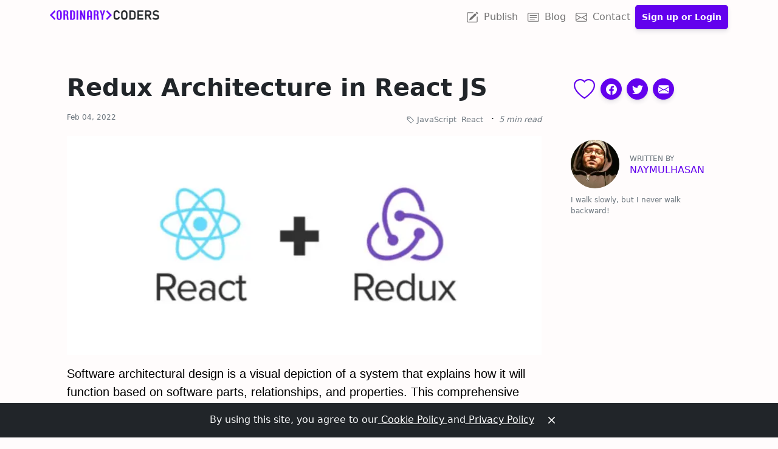

--- FILE ---
content_type: text/html; charset=utf-8
request_url: https://ordinarycoders.com/blog/article/redux-architecture-react
body_size: 6315
content:
<!DOCTYPE html><html><head><meta charSet="utf-8"/><meta name="viewport" content="width=device-width"/><meta name="next-head-count" content="2"/><link rel="preload" href="/_next/static/css/2d1d90b416611e8d.css" as="style"/><link rel="stylesheet" href="/_next/static/css/2d1d90b416611e8d.css" data-n-g=""/><link rel="preload" href="/_next/static/css/c524bf5a9becbf41.css" as="style"/><link rel="stylesheet" href="/_next/static/css/c524bf5a9becbf41.css" data-n-p=""/><noscript data-n-css=""></noscript><script defer="" nomodule="" src="/_next/static/chunks/polyfills-5cd94c89d3acac5f.js"></script><script src="/_next/static/chunks/webpack-3505a193d30b4672.js" defer=""></script><script src="/_next/static/chunks/framework-eeba1b405d308ec4.js" defer=""></script><script src="/_next/static/chunks/main-ff657b8c32539c92.js" defer=""></script><script src="/_next/static/chunks/pages/_app-ac4652f3b0dc708f.js" defer=""></script><script src="/_next/static/chunks/pages/blog/article/%5Bslug%5D-1b7124d059802ea7.js" defer=""></script><script src="/_next/static/FLnH-90Kjq-7M-WqX6_uV/_buildManifest.js" defer=""></script><script src="/_next/static/FLnH-90Kjq-7M-WqX6_uV/_ssgManifest.js" defer=""></script><script src="/_next/static/FLnH-90Kjq-7M-WqX6_uV/_middlewareManifest.js" defer=""></script></head><body><div id="__next"></div><script id="__NEXT_DATA__" type="application/json">{"props":{"pageProps":{"article":{"id":562,"article_status":"published","article_title":"Redux Architecture in React JS","article_published":"2022-02-04T06:02:56+00:00","article_content":"\u003cp\u003e\u003cspan id=\"docs-internal-guid-dbfd8dfc-7fff-842d-74fb-990c20fcb8df\" style=\"font-size: 15pt; font-family: Arial; color: #000000; background-color: transparent; font-weight: 400; font-style: normal; font-variant: normal; text-decoration: none; vertical-align: baseline; white-space: pre-wrap;\"\u003eSoftware architectural design is a visual depiction of a system that explains how it will function based on software parts, relationships, and properties. This comprehensive Software Architecture and Design article will quickly and easily teach you everything you need to know about the subject.\u003c/span\u003e\u003c/p\u003e\n\u003cp id=\"docs-internal-guid-0e59167a-7fff-ca8b-e3ca-218e4643670c\" dir=\"ltr\" style=\"line-height: 1.3800000000000001; margin-top: 0pt; margin-bottom: 10pt;\"\u003e\u003cspan id=\"docs-internal-guid-28f95588-7fff-9305-9cef-daaa6f7c9529\" style=\"font-size: 24pt; font-family: Arial; color: #000000; background-color: transparent; font-weight: bold; font-style: normal; font-variant: normal; text-decoration: none; vertical-align: baseline; white-space: pre-wrap;\"\u003eTo begin, what do I need to know?\u003c/span\u003e\u003c/p\u003e\n\u003cp dir=\"ltr\" style=\"line-height: 1.3800000000000001; margin-top: 0pt; margin-bottom: 10pt;\"\u003e\u003cspan style=\"font-size: 15pt; font-family: Arial; color: #000000; background-color: transparent; font-weight: 400; font-style: normal; font-variant: normal; text-decoration: none; vertical-align: baseline; white-space: pre-wrap;\"\u003eThere's nothing special you need to know except the basics of the Redux library ahead of time for this session. All it takes is a desire to create high-quality applications. This tutorial covers the Software Architecture and Design course.\u003c/span\u003e\u003c/p\u003e\n\u003cp dir=\"ltr\" style=\"line-height: 1.3800000000000001; margin-top: 0pt; margin-bottom: 10pt;\"\u003e\u0026nbsp;\u003c/p\u003e\n\u003cp id=\"docs-internal-guid-1b7e102a-7fff-19aa-f220-e3abd122fed6\" dir=\"ltr\" style=\"line-height: 1.3800000000000001; margin-top: 0pt; margin-bottom: 10pt;\"\u003e\u003cspan style=\"font-size: 24pt;\"\u003e\u003cstrong\u003e\u003cspan style=\"font-family: Arial; color: #000000; background-color: transparent; font-style: normal; font-variant: normal; text-decoration: none; vertical-align: baseline; white-space: pre-wrap;\"\u003eWhat is Software Architecture Design, and what does it entail?\u003c/span\u003e\u003c/strong\u003e\u003c/span\u003e\u003c/p\u003e\n\u003cp dir=\"ltr\" style=\"line-height: 1.3800000000000001; margin-top: 0pt; margin-bottom: 10pt;\"\u003e\u003cspan style=\"font-size: 15pt; font-family: Arial; color: #000000; background-color: transparent; font-weight: 400; font-style: normal; font-variant: normal; text-decoration: none; vertical-align: baseline; white-space: pre-wrap;\"\u003eAn architectural software design is a representation of a system that helps to understand how it will function. It's a well-organized framework for imagining software pieces, interactions, and attributes.\u003c/span\u003e\u003c/p\u003e\n\u003cp dir=\"ltr\" style=\"line-height: 1.3800000000000001; margin-top: 0pt; margin-bottom: 10pt;\"\u003e\u003cspan style=\"font-size: 15pt; font-family: Arial; color: #000000; background-color: transparent; font-weight: 400; font-style: normal; font-variant: normal; text-decoration: none; vertical-align: baseline; white-space: pre-wrap;\"\u003eIt serves as the system's and project's blueprints. The term \"software architecture\" refers to the process of creating and constructing a solution that connects technical and operational needs.\u003c/span\u003e\u003c/p\u003e\n\u003cp dir=\"ltr\" style=\"line-height: 1.3800000000000001; margin-top: 0pt; margin-bottom: 10pt;\"\u003e\u003cspan style=\"font-size: 15pt; font-family: Arial; color: #000000; background-color: transparent; font-weight: 400; font-style: normal; font-variant: normal; text-decoration: none; vertical-align: baseline; white-space: pre-wrap;\"\u003eSignificant variables such as business strategy, quality, human resources, software design, and environment are included in the software architectural design shown in the diagram above.\u003c/span\u003e\u003c/p\u003e\n\u003cp dir=\"ltr\" style=\"line-height: 1.3800000000000001; margin-top: 0pt; margin-bottom: 10pt;\"\u003e\u003cspan style=\"font-size: 15pt; font-family: Arial; color: #000000; background-color: transparent; font-weight: 400; font-style: normal; font-variant: normal; text-decoration: none; vertical-align: baseline; white-space: pre-wrap;\"\u003eIt optimizes several properties, including security, performance, and manageability, through a series of judgments. These choices have an impact on the quality, upkeep, performance, and overall success of the application.\u003c/span\u003e\u003c/p\u003e\n\u003cp dir=\"ltr\" style=\"line-height: 1.3800000000000001; margin-top: 0pt; margin-bottom: 10pt;\"\u003e\u0026nbsp;\u003c/p\u003e\n\u003cp id=\"docs-internal-guid-f98d0812-7fff-cf86-9e5a-b29a3b097482\" dir=\"ltr\" style=\"line-height: 1.3800000000000001; margin-top: 0pt; margin-bottom: 10pt;\"\u003e\u003cspan style=\"font-size: 24pt; font-family: Arial; color: #000000; background-color: transparent; font-weight: bold; font-style: normal; font-variant: normal; text-decoration: none; vertical-align: baseline; white-space: pre-wrap;\"\u003eThe Significance of Software Architecture Design?\u003c/span\u003e\u003c/p\u003e\n\u003cul style=\"margin-top: 0; margin-bottom: 0; padding-inline-start: 48px;\"\u003e\n\u003cli dir=\"ltr\" style=\"list-style-type: disc; font-size: 11pt; font-family: Arial; color: #000000; background-color: transparent; font-weight: 400; font-style: normal; font-variant: normal; text-decoration: none; vertical-align: baseline; white-space: pre;\" aria-level=\"1\"\u003e\n\u003cp dir=\"ltr\" style=\"line-height: 1.3800000000000001; margin-top: 0pt; margin-bottom: 0pt;\" role=\"presentation\"\u003e\u003cspan style=\"font-size: 15pt; font-family: Arial; color: #000000; background-color: transparent; font-weight: 400; font-style: normal; font-variant: normal; text-decoration: none; vertical-align: baseline; white-space: pre-wrap;\"\u003eSoftware should be created with the user, system, and business goals in mind. Software architecture refers to a plan for implementing a program's structure in accordance with its rules and specifications.\u003c/span\u003e\u003c/p\u003e\n\u003c/li\u003e\n\u003cli dir=\"ltr\" style=\"list-style-type: disc; font-size: 11pt; font-family: Arial; color: #000000; background-color: transparent; font-weight: 400; font-style: normal; font-variant: normal; text-decoration: none; vertical-align: baseline; white-space: pre;\" aria-level=\"1\"\u003e\n\u003cp dir=\"ltr\" style=\"line-height: 1.3800000000000001; margin-top: 0pt; margin-bottom: 0pt;\" role=\"presentation\"\u003e\u003cspan style=\"font-size: 15pt; font-family: Arial; color: #000000; background-color: transparent; font-weight: 400; font-style: normal; font-variant: normal; text-decoration: none; vertical-align: baseline; white-space: pre-wrap;\"\u003eThe preceding design decisions guiding the system to be created manifest themselves in software architecture, which may then be examined.\u003c/span\u003e\u003c/p\u003e\n\u003c/li\u003e\n\u003cli dir=\"ltr\" style=\"list-style-type: disc; font-size: 11pt; font-family: Arial; color: #000000; background-color: transparent; font-weight: 400; font-style: normal; font-variant: normal; text-decoration: none; vertical-align: baseline; white-space: pre;\" aria-level=\"1\"\u003e\n\u003cp dir=\"ltr\" style=\"line-height: 1.3800000000000001; margin-top: 0pt; margin-bottom: 0pt;\" role=\"presentation\"\u003e\u003cspan style=\"font-size: 15pt; font-family: Arial; color: #000000; background-color: transparent; font-weight: 400; font-style: normal; font-variant: normal; text-decoration: none; vertical-align: baseline; white-space: pre-wrap;\"\u003eFor mutual understanding, discussion, and agreement, software architecture takes into account stakeholder communication.\u003c/span\u003e\u003c/p\u003e\n\u003c/li\u003e\n\u003cli dir=\"ltr\" style=\"list-style-type: disc; font-size: 11pt; font-family: Arial; color: #000000; background-color: transparent; font-weight: 400; font-style: normal; font-variant: normal; text-decoration: none; vertical-align: baseline; white-space: pre;\" aria-level=\"1\"\u003e\n\u003cp dir=\"ltr\" style=\"line-height: 1.3800000000000001; margin-top: 0pt; margin-bottom: 0pt;\" role=\"presentation\"\u003e\u003cspan style=\"font-size: 15pt; font-family: Arial; color: #000000; background-color: transparent; font-weight: 400; font-style: normal; font-variant: normal; text-decoration: none; vertical-align: baseline; white-space: pre-wrap;\"\u003eSoftware architecture is a transportable abstraction of a system that may be reused at a wide scale.\u003c/span\u003e\u003c/p\u003e\n\u003c/li\u003e\n\u003cli dir=\"ltr\" style=\"list-style-type: disc; font-size: 11pt; font-family: Arial; color: #000000; background-color: transparent; font-weight: 400; font-style: normal; font-variant: normal; text-decoration: none; vertical-align: baseline; white-space: pre;\" aria-level=\"1\"\u003e\n\u003cp dir=\"ltr\" style=\"line-height: 1.3800000000000001; margin-top: 0pt; margin-bottom: 0pt;\" role=\"presentation\"\u003e\u003cspan style=\"font-size: 15pt; font-family: Arial; color: #000000; background-color: transparent; font-weight: 400; font-style: normal; font-variant: normal; text-decoration: none; vertical-align: baseline; white-space: pre-wrap;\"\u003eIt establishes a common vocabulary through which various problems can be conveyed.\u003c/span\u003e\u003c/p\u003e\n\u003c/li\u003e\n\u003cli dir=\"ltr\" style=\"list-style-type: disc; font-size: 11pt; font-family: Arial; color: #000000; background-color: transparent; font-weight: 400; font-style: normal; font-variant: normal; text-decoration: none; vertical-align: baseline; white-space: pre;\" aria-level=\"1\"\u003e\n\u003cp dir=\"ltr\" style=\"line-height: 1.3800000000000001; margin-top: 0pt; margin-bottom: 10pt;\" role=\"presentation\"\u003e\u003cspan style=\"font-size: 15pt; font-family: Arial; color: #000000; background-color: transparent; font-weight: 400; font-style: normal; font-variant: normal; text-decoration: none; vertical-align: baseline; white-space: pre-wrap;\"\u003eThe use and interaction of the primary features and components within an application is the subject of software architecture.\u003c/span\u003e\u003c/p\u003e\n\u003c/li\u003e\n\u003c/ul\u003e\n\u003cp\u003e\u0026nbsp;\u003c/p\u003e\n\u003cp id=\"docs-internal-guid-6a7181be-7fff-85d1-d134-45df673d31bb\" dir=\"ltr\" style=\"line-height: 1.3800000000000001; margin-top: 0pt; margin-bottom: 10pt;\"\u003e\u003cspan style=\"font-size: 24pt; font-family: Arial; color: #000000; background-color: transparent; font-weight: bold; font-style: normal; font-variant: normal; text-decoration: none; vertical-align: baseline; white-space: pre-wrap;\"\u003eGoals of Software Architecture Design\u003c/span\u003e\u003c/p\u003e\n\u003cul\u003e\n\u003cli dir=\"ltr\" style=\"line-height: 1.38;\"\u003e\u003cspan style=\"font-size: 15pt; font-family: Arial; color: #000000; background-color: transparent; font-weight: 400; font-style: normal; font-variant: normal; text-decoration: none; vertical-align: baseline; white-space: pre-wrap;\"\u003ePerformance, security, and manageability are just a few of the expected quality attribute improved through software architecture design.\u003c/span\u003e\u003c/li\u003e\n\u003cli dir=\"ltr\" style=\"line-height: 1.38;\"\u003e\u003cspan style=\"font-size: 15pt; font-family: Arial; color: #000000; background-color: transparent; font-weight: 400; font-style: normal; font-variant: normal; text-decoration: none; vertical-align: baseline; white-space: pre-wrap;\"\u003eGood design and architecture eliminate business risks and are adaptable to changes in hardware and software technology that occur over time. The basic purpose of software architecture design is to create a link between business and technological needs.\u003c/span\u003e\u003c/li\u003e\n\u003cli dir=\"ltr\" style=\"line-height: 1.38;\"\u003e\u003cspan style=\"font-size: 15pt; font-family: Arial; color: #000000; background-color: transparent; font-weight: 400; font-style: normal; font-variant: normal; text-decoration: none; vertical-align: baseline; white-space: pre-wrap;\"\u003eTo determine the requirements that have an impact on the application's basic structure.\u003c/span\u003e\u003c/li\u003e\n\u003cli dir=\"ltr\" style=\"line-height: 1.38;\"\u003e\u003cspan style=\"font-size: 15pt; font-family: Arial; color: #000000; background-color: transparent; font-weight: 400; font-style: normal; font-variant: normal; text-decoration: none; vertical-align: baseline; white-space: pre-wrap;\"\u003eConsider the overall impact of your design choices.\u003c/span\u003e\u003c/li\u003e\n\u003cli dir=\"ltr\" style=\"line-height: 1.38;\"\u003e\u003cspan style=\"font-size: 15pt; font-family: Arial; color: #000000; background-color: transparent; font-weight: 400; font-style: normal; font-variant: normal; text-decoration: none; vertical-align: baseline; white-space: pre-wrap;\"\u003eTo manage changes in user scenarios and requirements, the design should be adaptable.\u003c/span\u003e\u003c/li\u003e\n\u003cli dir=\"ltr\" style=\"line-height: 1.38;\"\u003e\u003cspan style=\"font-size: 15pt; font-family: Arial; color: #000000; background-color: transparent; font-weight: 400; font-style: normal; font-variant: normal; text-decoration: none; vertical-align: baseline; white-space: pre-wrap;\"\u003eTo figure out how to implement the use cases in the software in many ways.\u003c/span\u003e\u003c/li\u003e\n\u003c/ul\u003e\n\u003cp dir=\"ltr\" style=\"line-height: 1.3800000000000001; margin-top: 0pt; margin-bottom: 10pt;\"\u003e\u0026nbsp;\u003c/p\u003e\n\u003cp id=\"docs-internal-guid-deed7628-7fff-0394-ed53-99420a8e5f1e\" dir=\"ltr\" style=\"line-height: 1.3800000000000001; margin-top: 0pt; margin-bottom: 10pt;\"\u003e\u003cspan style=\"font-size: 24pt; font-family: Arial; color: #000000; background-color: transparent; font-weight: bold; font-style: normal; font-variant: normal; text-decoration: none; vertical-align: baseline; white-space: pre-wrap;\"\u003eParts of the Redux Architecture and Data Flow:\u003c/span\u003e\u003c/p\u003e\n\u003cp dir=\"ltr\" style=\"line-height: 1.3800000000000001; margin-top: 0pt; margin-bottom: 10pt;\"\u003e\u003cspan style=\"font-size: 15pt; font-family: Arial; color: #000000; background-color: transparent; font-weight: 400; font-style: normal; font-variant: normal; text-decoration: none; vertical-align: baseline; white-space: pre-wrap;\"\u003eNowadays, one of the most popular and common design patterns is MVC that stands for Model, View, Controller. In MVC, the raw data is used for the model of the application. The logic uses the raw data and turns it into functions that control the state of the application. Based upon the mechanism, Redux architecture follows the below flowchart.\u003c/span\u003e\u003c/p\u003e\n\u003cp dir=\"ltr\" style=\"line-height: 1.3800000000000001; margin-top: 0pt; margin-bottom: 10pt;\"\u003e\u0026nbsp;\u003c/p\u003e\n\u003cp dir=\"ltr\" style=\"line-height: 1.3800000000000001; margin-top: 0pt; margin-bottom: 10pt;\"\u003e\u003cspan style=\"font-size: 15pt; font-family: Arial; color: #000000; background-color: transparent; font-weight: 400; font-style: normal; font-variant: normal; text-decoration: none; vertical-align: baseline; white-space: pre-wrap;\"\u003e\u003cimg style=\"display: block; margin-left: auto; margin-right: auto;\" src=\"https://d2gdtie5ivbdow.cloudfront.net/media/images/article_images/naymulhasan/image1.png\" alt=\"\" width=\"360\" height=\"232\" /\u003e\u003c/span\u003e\u003cspan id=\"docs-internal-guid-8d247fbf-7fff-3ab9-b99d-cb0e0e3b23be\" style=\"font-size: 15pt; font-family: Arial; color: #000000; background-color: transparent; font-weight: 400; font-style: normal; font-variant: normal; text-decoration: none; vertical-align: baseline; white-space: pre-wrap;\"\u003eRedux is almost similar to the flutter architecture, and it derives from it. Being a library, Redux behaves like a state container and helps to manage the data flow of an application. The two most significant improvements that Redux offers are a store that is accessible and subscribable to all React components. A reducer inside that store will determine the changes to your application's state.\u003c/span\u003e\u003c/p\u003e\n\u003cp dir=\"ltr\" style=\"line-height: 1.3800000000000001; margin-top: 0pt; margin-bottom: 10pt;\"\u003e\u0026nbsp;\u003c/p\u003e\n\u003cp id=\"docs-internal-guid-47151a15-7fff-bf77-c6bc-80f5ccc26d40\" dir=\"ltr\" style=\"line-height: 1.3800000000000001; margin-top: 0pt; margin-bottom: 10pt;\"\u003e\u003cspan style=\"font-size: 24pt; font-family: Arial; color: #000000; background-color: transparent; font-weight: bold; font-style: normal; font-variant: normal; text-decoration: none; vertical-align: baseline; white-space: pre-wrap;\"\u003eActions\u003c/span\u003e\u003c/p\u003e\n\u003cp dir=\"ltr\" style=\"line-height: 1.3800000000000001; margin-top: 0pt; margin-bottom: 10pt;\"\u003e\u003cspan style=\"font-size: 15pt;\"\u003e\u003cspan style=\"font-family: Arial; color: #000000; background-color: transparent; font-weight: 400; font-style: normal; font-variant: normal; text-decoration: none; vertical-align: baseline; white-space: pre-wrap;\"\u003eAs you already know that the typical \u003c/span\u003e\u003cspan style=\"font-family: Arial; color: #000000; background-color: transparent; font-weight: 400; font-style: italic; font-variant: normal; text-decoration: none; vertical-align: baseline; white-space: pre-wrap;\"\u003eaction\u003c/span\u003e\u003cspan style=\"font-family: Arial; color: #000000; background-color: transparent; font-weight: 400; font-style: normal; font-variant: normal; text-decoration: none; vertical-align: baseline; white-space: pre-wrap;\"\u003e in Redux is the same as Flux with an object with a \u003c/span\u003e\u003cspan style=\"font-family: Arial; color: #0000ff; background-color: #ffffff; font-weight: 400; font-style: normal; font-variant: normal; text-decoration: none; vertical-align: baseline; white-space: pre-wrap;\"\u003etype\u003c/span\u003e\u003cspan style=\"font-family: Arial; color: #000000; background-color: transparent; font-weight: 400; font-style: normal; font-variant: normal; text-decoration: none; vertical-align: baseline; white-space: pre-wrap;\"\u003e property. For instance:\u003c/span\u003e\u003c/span\u003e\u003c/p\u003e\n\u003cp dir=\"ltr\" style=\"line-height: 1.3800000000000001; margin-top: 0pt; margin-bottom: 10pt;\"\u003e\u003ccode\u003e\u003cspan style=\"font-size: 11pt; font-family: Arial; color: #000088; background-color: #ffffff; font-weight: 400; font-style: normal; font-variant: normal; text-decoration: none; vertical-align: baseline; white-space: pre-wrap;\"\u003econst\u003c/span\u003e\u003cspan style=\"font-size: 11pt; font-family: Arial; color: #000000; background-color: #ffffff; font-weight: 400; font-style: normal; font-variant: normal; text-decoration: none; vertical-align: baseline; white-space: pre-wrap;\"\u003e CHANGE_VISIBILITY = \u003c/span\u003e\u003cspan style=\"font-size: 11pt; font-family: Arial; color: #008800; background-color: #ffffff; font-weight: 400; font-style: normal; font-variant: normal; text-decoration: none; vertical-align: baseline; white-space: pre-wrap;\"\u003e'CHANGE_VISIBILITY'\u003c/span\u003e\u003cspan style=\"font-size: 11pt; font-family: Arial; color: #000000; background-color: #ffffff; font-weight: 400; font-style: normal; font-variant: normal; text-decoration: none; vertical-align: baseline; white-space: pre-wrap;\"\u003e;\u003c/span\u003e\u003c/code\u003e\u003c/p\u003e\n\u003cp dir=\"ltr\" style=\"line-height: 1.3800000000000001; margin-top: 0pt; margin-bottom: 10pt;\"\u003e\u003ccode\u003e\u003cspan style=\"font-size: 11pt; font-family: Arial; color: #000088; background-color: #ffffff; font-weight: 400; font-style: normal; font-variant: normal; text-decoration: none; vertical-align: baseline; white-space: pre-wrap;\"\u003econst\u003c/span\u003e\u003cspan style=\"font-size: 11pt; font-family: Arial; color: #000000; background-color: #ffffff; font-weight: 400; font-style: normal; font-variant: normal; text-decoration: none; vertical-align: baseline; white-space: pre-wrap;\"\u003e action = {\u003c/span\u003e\u003c/code\u003e\u003c/p\u003e\n\u003cp dir=\"ltr\" style=\"line-height: 1.3800000000000001; margin-top: 0pt; margin-bottom: 10pt;\"\u003e\u003ccode\u003e\u003cspan style=\"font-size: 11pt; font-family: Arial; color: #000000; background-color: #ffffff; font-weight: 400; font-style: normal; font-variant: normal; text-decoration: none; vertical-align: baseline; white-space: pre-wrap;\"\u003e\u0026nbsp;\u0026nbsp;\u0026nbsp;\u0026nbsp;\u003c/span\u003e\u003cspan style=\"font-size: 11pt; font-family: Arial; color: #660066; background-color: #ffffff; font-weight: 400; font-style: normal; font-variant: normal; text-decoration: none; vertical-align: baseline; white-space: pre-wrap;\"\u003etype\u003c/span\u003e\u003cspan style=\"font-size: 11pt; font-family: Arial; color: #000000; background-color: #ffffff; font-weight: 400; font-style: normal; font-variant: normal; text-decoration: none; vertical-align: baseline; white-space: pre-wrap;\"\u003e: CHANGE_VISIBILITY,\u003c/span\u003e\u003c/code\u003e\u003c/p\u003e\n\u003cp dir=\"ltr\" style=\"line-height: 1.3800000000000001; margin-top: 0pt; margin-bottom: 10pt;\"\u003e\u003ccode\u003e\u003cspan style=\"font-size: 11pt; font-family: Arial; color: #000000; background-color: #ffffff; font-weight: 400; font-style: normal; font-variant: normal; text-decoration: none; vertical-align: baseline; white-space: pre-wrap;\"\u003e\u0026nbsp;\u0026nbsp;\u0026nbsp;\u0026nbsp;\u003c/span\u003e\u003cspan style=\"font-size: 11pt; font-family: Arial; color: #660066; background-color: #ffffff; font-weight: 400; font-style: normal; font-variant: normal; text-decoration: none; vertical-align: baseline; white-space: pre-wrap;\"\u003evisible\u003c/span\u003e\u003cspan style=\"font-size: 11pt; font-family: Arial; color: #000000; background-color: #ffffff; font-weight: 400; font-style: normal; font-variant: normal; text-decoration: none; vertical-align: baseline; white-space: pre-wrap;\"\u003e: \u003c/span\u003e\u003cspan style=\"font-size: 11pt; font-family: Arial; color: #006666; background-color: #ffffff; font-weight: 400; font-style: normal; font-variant: normal; text-decoration: none; vertical-align: baseline; white-space: pre-wrap;\"\u003efalse\u003c/span\u003e\u003c/code\u003e\u003c/p\u003e\n\u003cp dir=\"ltr\" style=\"line-height: 1.3800000000000001; margin-top: 0pt; margin-bottom: 10pt;\"\u003e\u003ccode\u003e\u003cspan style=\"font-size: 11pt; font-family: Arial; color: #000000; background-color: #ffffff; font-weight: 400; font-style: normal; font-variant: normal; text-decoration: none; vertical-align: baseline; white-space: pre-wrap;\"\u003e}\u003c/span\u003e\u003c/code\u003e\u003c/p\u003e\n\u003cp dir=\"ltr\" style=\"line-height: 1.3800000000000001; margin-top: 0pt; margin-bottom: 10pt;\"\u003e\u003cspan style=\"font-size: 15pt;\"\u003e\u003cspan style=\"font-family: Arial; color: #000000; background-color: transparent; font-weight: 400; font-style: normal; font-variant: normal; text-decoration: none; vertical-align: baseline; white-space: pre-wrap;\"\u003eHere, I\u0026rsquo;ve created\u0026nbsp; \u003c/span\u003e\u003cspan style=\"font-family: Arial; color: #000000; background-color: #ffffff; font-weight: 400; font-style: normal; font-variant: normal; text-decoration: none; vertical-align: baseline; white-space: pre-wrap;\"\u003eCHANGE_VISIBILITY \u003c/span\u003e\u003cspan style=\"font-family: Arial; color: #000000; background-color: transparent; font-weight: 400; font-style: normal; font-variant: normal; text-decoration: none; vertical-align: baseline; white-space: pre-wrap;\"\u003eas a constant for the \u003c/span\u003e\u003cspan style=\"font-family: Arial; color: #000000; background-color: transparent; font-weight: 400; font-style: italic; font-variant: normal; text-decoration: none; vertical-align: baseline; white-space: pre-wrap;\"\u003eaction\u003c/span\u003e\u003cspan style=\"font-family: Arial; color: #000000; background-color: transparent; font-weight: 400; font-style: normal; font-variant: normal; text-decoration: none; vertical-align: baseline; white-space: pre-wrap;\"\u003e types. Many tools/libraries support Redux and solve various problems that need the kind of \u003c/span\u003e\u003cspan style=\"font-family: Arial; color: #000000; background-color: transparent; font-weight: 400; font-style: italic; font-variant: normal; text-decoration: none; vertical-align: baseline; white-space: pre-wrap;\"\u003eaction\u003c/span\u003e\u003cspan style=\"font-family: Arial; color: #000000; background-color: transparent; font-weight: 400; font-style: normal; font-variant: normal; text-decoration: none; vertical-align: baseline; white-space: pre-wrap;\"\u003e only. Therefore, it is just a convenient way to transfer this information. The \u003c/span\u003e\u003cspan style=\"font-family: Arial; color: #660066; background-color: #ffffff; font-weight: 400; font-style: normal; font-variant: normal; text-decoration: none; vertical-align: baseline; white-space: pre-wrap;\"\u003evisible\u003c/span\u003e\u003cspan style=\"font-family: Arial; color: #000000; background-color: transparent; font-weight: 400; font-style: normal; font-variant: normal; text-decoration: none; vertical-align: baseline; white-space: pre-wrap;\"\u003e property is the metadata that I\u0026rsquo;ve used above. It has nothing to do with Redux. It defines something in the context of the application.\u003c/span\u003e\u003c/span\u003e\u003c/p\u003e\n\u003cp dir=\"ltr\" style=\"line-height: 1.3800000000000001; margin-top: 0pt; margin-bottom: 10pt;\"\u003e\u003cspan style=\"font-size: 15pt;\"\u003e\u003cspan style=\"font-family: Arial; color: #000000; background-color: transparent; font-weight: 400; font-style: normal; font-variant: normal; text-decoration: none; vertical-align: baseline; white-space: pre-wrap;\"\u003eWhenever you dispatch a function, you must have to use such objects, which is very disturbing. \u003c/span\u003e\u003cspan style=\"font-family: Arial; color: #000000; background-color: transparent; font-weight: 400; font-style: italic; font-variant: normal; text-decoration: none; vertical-align: baseline; white-space: pre-wrap;\"\u003eAction Creators\u003c/span\u003e\u003cspan style=\"font-family: Arial; color: #000000; background-color: transparent; font-weight: 400; font-style: normal; font-variant: normal; text-decoration: none; vertical-align: baseline; white-space: pre-wrap;\"\u003e solve such a hassle with ease. It is a function that returns an object.\u003c/span\u003e\u003c/span\u003e\u003c/p\u003e\n\u003cp dir=\"ltr\" style=\"line-height: 1.3800000000000001; margin-top: 0pt; margin-bottom: 10pt;\"\u003e\u003cspan style=\"font-size: 15pt; font-family: Arial; color: #000000; background-color: transparent; font-weight: 400; font-style: normal; font-variant: normal; text-decoration: none; vertical-align: baseline; white-space: pre-wrap;\"\u003eFor instance:\u003c/span\u003e\u003c/p\u003e\n\u003cp dir=\"ltr\" style=\"line-height: 1.3800000000000001; margin-top: 0pt; margin-bottom: 10pt;\"\u003e\u003ccode\u003e\u003cspan style=\"font-size: 11pt; font-family: Arial; color: #000088; background-color: #ffffff; font-weight: 400; font-style: normal; font-variant: normal; text-decoration: none; vertical-align: baseline; white-space: pre-wrap;\"\u003econst\u003c/span\u003e\u003cspan style=\"font-size: 11pt; font-family: Arial; color: #000000; background-color: #ffffff; font-weight: 400; font-style: normal; font-variant: normal; text-decoration: none; vertical-align: baseline; white-space: pre-wrap;\"\u003e changeVisibility = \u003c/span\u003e\u003cspan style=\"font-size: 11pt; font-family: Arial; color: #660066; background-color: #ffffff; font-weight: 400; font-style: normal; font-variant: normal; text-decoration: none; vertical-align: baseline; white-space: pre-wrap;\"\u003evisible\u003c/span\u003e\u003cspan style=\"font-size: 11pt; font-family: Arial; color: #000000; background-color: #ffffff; font-weight: 400; font-style: normal; font-variant: normal; text-decoration: none; vertical-align: baseline; white-space: pre-wrap;\"\u003e =\u0026gt; ({\u003c/span\u003e\u003c/code\u003e\u003c/p\u003e\n\u003cp dir=\"ltr\" style=\"line-height: 1.3800000000000001; margin-top: 0pt; margin-bottom: 10pt;\"\u003e\u003ccode\u003e\u003cspan style=\"font-size: 11pt; font-family: Arial; color: #000000; background-color: #ffffff; font-weight: 400; font-style: normal; font-variant: normal; text-decoration: none; vertical-align: baseline; white-space: pre-wrap;\"\u003e\u0026nbsp;\u0026nbsp;\u0026nbsp;\u0026nbsp;\u003c/span\u003e\u003cspan style=\"font-size: 11pt; font-family: Arial; color: #660066; background-color: #ffffff; font-weight: 400; font-style: normal; font-variant: normal; text-decoration: none; vertical-align: baseline; white-space: pre-wrap;\"\u003etype\u003c/span\u003e\u003cspan style=\"font-size: 11pt; font-family: Arial; color: #000000; background-color: #ffffff; font-weight: 400; font-style: normal; font-variant: normal; text-decoration: none; vertical-align: baseline; white-space: pre-wrap;\"\u003e: CHANGE_VISIBILITY,\u003c/span\u003e\u003c/code\u003e\u003c/p\u003e\n\u003cp dir=\"ltr\" style=\"line-height: 1.3800000000000001; margin-top: 0pt; margin-bottom: 10pt;\"\u003e\u003ccode\u003e\u003cspan style=\"font-size: 11pt; font-family: Arial; color: #000000; background-color: #ffffff; font-weight: 400; font-style: normal; font-variant: normal; text-decoration: none; vertical-align: baseline; white-space: pre-wrap;\"\u003e\u0026nbsp;\u0026nbsp;\u0026nbsp;\u0026nbsp;visible\u003c/span\u003e\u003c/code\u003e\u003c/p\u003e\n\u003cp dir=\"ltr\" style=\"line-height: 1.3800000000000001; margin-top: 0pt; margin-bottom: 10pt;\"\u003e\u003ccode\u003e\u003cspan style=\"font-size: 11pt; font-family: Arial; color: #000000; background-color: #ffffff; font-weight: 400; font-style: normal; font-variant: normal; text-decoration: none; vertical-align: baseline; white-space: pre-wrap;\"\u003e});\u003c/span\u003e\u003c/code\u003e\u003c/p\u003e\n\u003cp\u003e\u003ccode\u003e\u003cspan style=\"font-size: 11pt; font-family: Arial; color: #000000; background-color: #ffffff; font-weight: 400; font-style: normal; font-variant: normal; text-decoration: none; vertical-align: baseline; white-space: pre-wrap;\"\u003echangeVisibility(\u003c/span\u003e\u003cspan style=\"font-size: 11pt; font-family: Arial; color: #006666; background-color: #ffffff; font-weight: 400; font-style: normal; font-variant: normal; text-decoration: none; vertical-align: baseline; white-space: pre-wrap;\"\u003efalse\u003c/span\u003e\u003cspan style=\"font-size: 11pt; font-family: Arial; color: #000000; background-color: #ffffff; font-weight: 400; font-style: normal; font-variant: normal; text-decoration: none; vertical-align: baseline; white-space: pre-wrap;\"\u003e);\u003c/span\u003e\u003c/code\u003e\u003c/p\u003e\n\u003cp\u003e\u0026nbsp;\u003c/p\u003e\n\u003cp id=\"docs-internal-guid-9370d4b4-7fff-f0b7-44a8-4dd2a1032855\" dir=\"ltr\" style=\"line-height: 1.3800000000000001; margin-top: 0pt; margin-bottom: 10pt;\"\u003e\u003cspan style=\"font-size: 24pt; font-family: Arial; color: #000000; background-color: transparent; font-weight: bold; font-style: normal; font-variant: normal; text-decoration: none; vertical-align: baseline; white-space: pre-wrap;\"\u003eStore\u003c/span\u003e\u003c/p\u003e\n\u003cp dir=\"ltr\" style=\"line-height: 1.3800000000000001; margin-top: 0pt; margin-bottom: 10pt;\"\u003e\u003cspan style=\"font-size: 15pt; font-family: Arial; color: #000000; background-color: transparent; font-weight: 400; font-style: normal; font-variant: normal; text-decoration: none; vertical-align: baseline; white-space: pre-wrap;\"\u003eCreating a store using the Redux library is as simple as water. The Redux library provides a helper is called createStore for creating a store. Its syntax is as follows:\u003c/span\u003e\u003c/p\u003e\n\u003cp dir=\"ltr\" style=\"line-height: 1.3800000000000001; margin-top: 0pt; margin-bottom: 10pt;\"\u003e\u003cspan style=\"font-size: 15pt;\"\u003e\u003cspan style=\"font-family: Arial; color: #000088; background-color: #ffffff; font-weight: 400; font-style: normal; font-variant: normal; text-decoration: none; vertical-align: baseline; white-space: pre-wrap;\"\u003eimport\u003c/span\u003e\u003cspan style=\"font-family: Arial; color: #000000; background-color: #ffffff; font-weight: 400; font-style: normal; font-variant: normal; text-decoration: none; vertical-align: baseline; white-space: pre-wrap;\"\u003e { createStore } \u003c/span\u003e\u003cspan style=\"font-family: Arial; color: #000088; background-color: #ffffff; font-weight: 400; font-style: normal; font-variant: normal; text-decoration: none; vertical-align: baseline; white-space: pre-wrap;\"\u003efrom\u003c/span\u003e\u003cspan style=\"font-family: Arial; color: #000000; background-color: #ffffff; font-weight: 400; font-style: normal; font-variant: normal; text-decoration: none; vertical-align: baseline; white-space: pre-wrap;\"\u003e \u003c/span\u003e\u003cspan style=\"font-family: Arial; color: #008800; background-color: #ffffff; font-weight: 400; font-style: normal; font-variant: normal; text-decoration: none; vertical-align: baseline; white-space: pre-wrap;\"\u003e'redux'\u003c/span\u003e\u003cspan style=\"font-family: Arial; color: #000000; background-color: #ffffff; font-weight: 400; font-style: normal; font-variant: normal; text-decoration: none; vertical-align: baseline; white-space: pre-wrap;\"\u003e;\u003c/span\u003e\u003c/span\u003e\u003c/p\u003e\n\u003cp dir=\"ltr\" style=\"line-height: 1.3800000000000001; margin-top: 0pt; margin-bottom: 10pt;\"\u003e\u003cspan style=\"font-size: 15pt; font-family: Arial; color: #000000; background-color: #ffffff; font-weight: 400; font-style: normal; font-variant: normal; text-decoration: none; vertical-align: baseline; white-space: pre-wrap;\"\u003ecreateStore([reducer], [initial state], [enhancer]);\u003c/span\u003e\u003c/p\u003e\n\u003cp dir=\"ltr\" style=\"line-height: 1.3800000000000001; margin-top: 0pt; margin-bottom: 10pt;\"\u003e\u003cspan style=\"font-size: 15pt;\"\u003e\u003cspan style=\"font-family: Arial; color: #000000; background-color: transparent; font-weight: 400; font-style: normal; font-variant: normal; text-decoration: none; vertical-align: baseline; white-space: pre-wrap;\"\u003eWhile the Flux architecture makes your code much less readable and pushes ahead to props drilling, Redux encapsulates our React component with a \u003c/span\u003e\u003cspan style=\"font-family: Arial; color: #000000; background-color: #ffffff; font-weight: 400; font-style: italic; font-variant: normal; text-decoration: none; vertical-align: baseline; white-space: pre-wrap;\"\u003eProvider\u003c/span\u003e\u003cspan style=\"font-family: Arial; color: #000000; background-color: transparent; font-weight: 400; font-style: normal; font-variant: normal; text-decoration: none; vertical-align: baseline; white-space: pre-wrap;\"\u003e that provides you a \u003c/span\u003e\u003cspan style=\"font-family: Arial; color: #000000; background-color: #ffffff; font-weight: 400; font-style: italic; font-variant: normal; text-decoration: none; vertical-align: baseline; white-space: pre-wrap;\"\u003eStore\u003c/span\u003e\u003cspan style=\"font-family: Arial; color: #000000; background-color: transparent; font-weight: 400; font-style: normal; font-variant: normal; text-decoration: none; vertical-align: baseline; white-space: pre-wrap;\"\u003e that contains most of your application\u0026rsquo;s state.\u003c/span\u003e\u003c/span\u003e\u003c/p\u003e\n\u003cp dir=\"ltr\" style=\"line-height: 1.3800000000000001; margin-top: 0pt; margin-bottom: 10pt;\"\u003e\u003ccode\u003e\u003cspan style=\"font-size: 11pt; font-family: Arial; color: #000088; background-color: #ffffff; font-weight: 400; font-style: normal; font-variant: normal; text-decoration: none; vertical-align: baseline; white-space: pre-wrap;\"\u003eimport\u003c/span\u003e\u003cspan style=\"font-size: 11pt; font-family: Arial; color: #000000; background-color: #ffffff; font-weight: 400; font-style: normal; font-variant: normal; text-decoration: none; vertical-align: baseline; white-space: pre-wrap;\"\u003e React \u003c/span\u003e\u003cspan style=\"font-size: 11pt; font-family: Arial; color: #000088; background-color: #ffffff; font-weight: 400; font-style: normal; font-variant: normal; text-decoration: none; vertical-align: baseline; white-space: pre-wrap;\"\u003efrom\u003c/span\u003e\u003cspan style=\"font-size: 11pt; font-family: Arial; color: #000000; background-color: #ffffff; font-weight: 400; font-style: normal; font-variant: normal; text-decoration: none; vertical-align: baseline; white-space: pre-wrap;\"\u003e \u003c/span\u003e\u003cspan style=\"font-size: 11pt; font-family: Arial; color: #008800; background-color: #ffffff; font-weight: 400; font-style: normal; font-variant: normal; text-decoration: none; vertical-align: baseline; white-space: pre-wrap;\"\u003e'react'\u003c/span\u003e\u003cspan style=\"font-size: 11pt; font-family: Arial; color: #000000; background-color: #ffffff; font-weight: 400; font-style: normal; font-variant: normal; text-decoration: none; vertical-align: baseline; white-space: pre-wrap;\"\u003e;\u003c/span\u003e\u003c/code\u003e\u003c/p\u003e\n\u003cp dir=\"ltr\" style=\"line-height: 1.3800000000000001; margin-top: 0pt; margin-bottom: 10pt;\"\u003e\u003ccode\u003e\u003cspan style=\"font-size: 11pt; font-family: Arial; color: #000088; background-color: #ffffff; font-weight: 400; font-style: normal; font-variant: normal; text-decoration: none; vertical-align: baseline; white-space: pre-wrap;\"\u003eimport\u003c/span\u003e\u003cspan style=\"font-size: 11pt; font-family: Arial; color: #000000; background-color: #ffffff; font-weight: 400; font-style: normal; font-variant: normal; text-decoration: none; vertical-align: baseline; white-space: pre-wrap;\"\u003e ReactDOM \u003c/span\u003e\u003cspan style=\"font-size: 11pt; font-family: Arial; color: #000088; background-color: #ffffff; font-weight: 400; font-style: normal; font-variant: normal; text-decoration: none; vertical-align: baseline; white-space: pre-wrap;\"\u003efrom\u003c/span\u003e\u003cspan style=\"font-size: 11pt; font-family: Arial; color: #000000; background-color: #ffffff; font-weight: 400; font-style: normal; font-variant: normal; text-decoration: none; vertical-align: baseline; white-space: pre-wrap;\"\u003e \u003c/span\u003e\u003cspan style=\"font-size: 11pt; font-family: Arial; color: #008800; background-color: #ffffff; font-weight: 400; font-style: normal; font-variant: normal; text-decoration: none; vertical-align: baseline; white-space: pre-wrap;\"\u003e'react-dom'\u003c/span\u003e\u003cspan style=\"font-size: 11pt; font-family: Arial; color: #000000; background-color: #ffffff; font-weight: 400; font-style: normal; font-variant: normal; text-decoration: none; vertical-align: baseline; white-space: pre-wrap;\"\u003e;\u003c/span\u003e\u003c/code\u003e\u003c/p\u003e\n\u003cp dir=\"ltr\" style=\"line-height: 1.3800000000000001; margin-top: 0pt; margin-bottom: 10pt;\"\u003e\u003ccode\u003e\u003cspan style=\"font-size: 11pt; font-family: Arial; color: #000088; background-color: #ffffff; font-weight: 400; font-style: normal; font-variant: normal; text-decoration: none; vertical-align: baseline; white-space: pre-wrap;\"\u003eimport\u003c/span\u003e\u003cspan style=\"font-size: 11pt; font-family: Arial; color: #000000; background-color: #ffffff; font-weight: 400; font-style: normal; font-variant: normal; text-decoration: none; vertical-align: baseline; white-space: pre-wrap;\"\u003e { Provider } \u003c/span\u003e\u003cspan style=\"font-size: 11pt; font-family: Arial; color: #000088; background-color: #ffffff; font-weight: 400; font-style: normal; font-variant: normal; text-decoration: none; vertical-align: baseline; white-space: pre-wrap;\"\u003efrom\u003c/span\u003e\u003cspan style=\"font-size: 11pt; font-family: Arial; color: #000000; background-color: #ffffff; font-weight: 400; font-style: normal; font-variant: normal; text-decoration: none; vertical-align: baseline; white-space: pre-wrap;\"\u003e \u003c/span\u003e\u003cspan style=\"font-size: 11pt; font-family: Arial; color: #008800; background-color: #ffffff; font-weight: 400; font-style: normal; font-variant: normal; text-decoration: none; vertical-align: baseline; white-space: pre-wrap;\"\u003e'react-redux'\u003c/span\u003e\u003cspan style=\"font-size: 11pt; font-family: Arial; color: #000000; background-color: #ffffff; font-weight: 400; font-style: normal; font-variant: normal; text-decoration: none; vertical-align: baseline; white-space: pre-wrap;\"\u003e;\u003c/span\u003e\u003c/code\u003e\u003c/p\u003e\n\u003cp dir=\"ltr\" style=\"line-height: 1.3800000000000001; margin-top: 0pt; margin-bottom: 10pt;\"\u003e\u003ccode\u003e\u003cspan style=\"font-size: 11pt; font-family: Arial; color: #000088; background-color: #ffffff; font-weight: 400; font-style: normal; font-variant: normal; text-decoration: none; vertical-align: baseline; white-space: pre-wrap;\"\u003eimport\u003c/span\u003e\u003cspan style=\"font-size: 11pt; font-family: Arial; color: #000000; background-color: #ffffff; font-weight: 400; font-style: normal; font-variant: normal; text-decoration: none; vertical-align: baseline; white-space: pre-wrap;\"\u003e { createStore } \u003c/span\u003e\u003cspan style=\"font-size: 11pt; font-family: Arial; color: #000088; background-color: #ffffff; font-weight: 400; font-style: normal; font-variant: normal; text-decoration: none; vertical-align: baseline; white-space: pre-wrap;\"\u003efrom\u003c/span\u003e\u003cspan style=\"font-size: 11pt; font-family: Arial; color: #000000; background-color: #ffffff; font-weight: 400; font-style: normal; font-variant: normal; text-decoration: none; vertical-align: baseline; white-space: pre-wrap;\"\u003e \u003c/span\u003e\u003cspan style=\"font-size: 11pt; font-family: Arial; color: #008800; background-color: #ffffff; font-weight: 400; font-style: normal; font-variant: normal; text-decoration: none; vertical-align: baseline; white-space: pre-wrap;\"\u003e'redux'\u003c/span\u003e\u003cspan style=\"font-size: 11pt; font-family: Arial; color: #000000; background-color: #ffffff; font-weight: 400; font-style: normal; font-variant: normal; text-decoration: none; vertical-align: baseline; white-space: pre-wrap;\"\u003e;\u003c/span\u003e\u003c/code\u003e\u003c/p\u003e\n\u003cp dir=\"ltr\" style=\"line-height: 1.3800000000000001; margin-top: 0pt; margin-bottom: 10pt;\"\u003e\u003ccode\u003e\u003cspan style=\"font-size: 11pt; font-family: Arial; color: #000088; background-color: #ffffff; font-weight: 400; font-style: normal; font-variant: normal; text-decoration: none; vertical-align: baseline; white-space: pre-wrap;\"\u003eimport\u003c/span\u003e\u003cspan style=\"font-size: 11pt; font-family: Arial; color: #000000; background-color: #ffffff; font-weight: 400; font-style: normal; font-variant: normal; text-decoration: none; vertical-align: baseline; white-space: pre-wrap;\"\u003e { taskReducer } \u003c/span\u003e\u003cspan style=\"font-size: 11pt; font-family: Arial; color: #000088; background-color: #ffffff; font-weight: 400; font-style: normal; font-variant: normal; text-decoration: none; vertical-align: baseline; white-space: pre-wrap;\"\u003efrom\u003c/span\u003e\u003cspan style=\"font-size: 11pt; font-family: Arial; color: #000000; background-color: #ffffff; font-weight: 400; font-style: normal; font-variant: normal; text-decoration: none; vertical-align: baseline; white-space: pre-wrap;\"\u003e \u003c/span\u003e\u003cspan style=\"font-size: 11pt; font-family: Arial; color: #008800; background-color: #ffffff; font-weight: 400; font-style: normal; font-variant: normal; text-decoration: none; vertical-align: baseline; white-space: pre-wrap;\"\u003e'./reducers/taskReducer'\u003c/span\u003e\u003cspan style=\"font-size: 11pt; font-family: Arial; color: #000000; background-color: #ffffff; font-weight: 400; font-style: normal; font-variant: normal; text-decoration: none; vertical-align: baseline; white-space: pre-wrap;\"\u003e;\u003c/span\u003e\u003c/code\u003e\u003c/p\u003e\n\u003cp dir=\"ltr\" style=\"line-height: 1.3800000000000001; margin-top: 0pt; margin-bottom: 10pt;\"\u003e\u003ccode\u003e\u003cspan style=\"font-size: 11pt; font-family: Arial; color: #000088; background-color: #ffffff; font-weight: 400; font-style: normal; font-variant: normal; text-decoration: none; vertical-align: baseline; white-space: pre-wrap;\"\u003eimport\u003c/span\u003e\u003cspan style=\"font-size: 11pt; font-family: Arial; color: #000000; background-color: #ffffff; font-weight: 400; font-style: normal; font-variant: normal; text-decoration: none; vertical-align: baseline; white-space: pre-wrap;\"\u003e \u003c/span\u003e\u003cspan style=\"font-size: 11pt; font-family: Arial; color: #008800; background-color: #ffffff; font-weight: 400; font-style: normal; font-variant: normal; text-decoration: none; vertical-align: baseline; white-space: pre-wrap;\"\u003e'./index.css'\u003c/span\u003e\u003cspan style=\"font-size: 11pt; font-family: Arial; color: #000000; background-color: #ffffff; font-weight: 400; font-style: normal; font-variant: normal; text-decoration: none; vertical-align: baseline; white-space: pre-wrap;\"\u003e;\u003c/span\u003e\u003c/code\u003e\u003c/p\u003e\n\u003cp dir=\"ltr\" style=\"line-height: 1.3800000000000001; margin-top: 0pt; margin-bottom: 10pt;\"\u003e\u003ccode\u003e\u003cspan style=\"font-size: 11pt; font-family: Arial; color: #000088; background-color: #ffffff; font-weight: 400; font-style: normal; font-variant: normal; text-decoration: none; vertical-align: baseline; white-space: pre-wrap;\"\u003eimport\u003c/span\u003e\u003cspan style=\"font-size: 11pt; font-family: Arial; color: #000000; background-color: #ffffff; font-weight: 400; font-style: normal; font-variant: normal; text-decoration: none; vertical-align: baseline; white-space: pre-wrap;\"\u003e App \u003c/span\u003e\u003cspan style=\"font-size: 11pt; font-family: Arial; color: #000088; background-color: #ffffff; font-weight: 400; font-style: normal; font-variant: normal; text-decoration: none; vertical-align: baseline; white-space: pre-wrap;\"\u003efrom\u003c/span\u003e\u003cspan style=\"font-size: 11pt; font-family: Arial; color: #000000; background-color: #ffffff; font-weight: 400; font-style: normal; font-variant: normal; text-decoration: none; vertical-align: baseline; white-space: pre-wrap;\"\u003e \u003c/span\u003e\u003cspan style=\"font-size: 11pt; font-family: Arial; color: #008800; background-color: #ffffff; font-weight: 400; font-style: normal; font-variant: normal; text-decoration: none; vertical-align: baseline; white-space: pre-wrap;\"\u003e'./App'\u003c/span\u003e\u003cspan style=\"font-size: 11pt; font-family: Arial; color: #000000; background-color: #ffffff; font-weight: 400; font-style: normal; font-variant: normal; text-decoration: none; vertical-align: baseline; white-space: pre-wrap;\"\u003e;\u003c/span\u003e\u003c/code\u003e\u003c/p\u003e\n\u003cp dir=\"ltr\" style=\"line-height: 1.3800000000000001; margin-top: 0pt; margin-bottom: 10pt;\"\u003e\u003ccode\u003e\u003cspan style=\"font-size: 11pt; font-family: Arial; color: #000088; background-color: #ffffff; font-weight: 400; font-style: normal; font-variant: normal; text-decoration: none; vertical-align: baseline; white-space: pre-wrap;\"\u003econst\u003c/span\u003e\u003cspan style=\"font-size: 11pt; font-family: Arial; color: #000000; background-color: #ffffff; font-weight: 400; font-style: normal; font-variant: normal; text-decoration: none; vertical-align: baseline; white-space: pre-wrap;\"\u003e store = createStore(taskReducer);\u003c/span\u003e\u003c/code\u003e\u003c/p\u003e\n\u003cp\u003e\u003ccode\u003e\u003cspan style=\"font-size: 11pt; font-family: Arial; color: #000000; background-color: #ffffff; font-weight: 400; font-style: normal; font-variant: normal; text-decoration: none; vertical-align: baseline; white-space: pre-wrap;\"\u003eReactDOM.render(\u0026lt;\u003c/span\u003e\u003cspan style=\"font-size: 11pt; font-family: Arial; color: #000088; background-color: #ffffff; font-weight: 400; font-style: normal; font-variant: normal; text-decoration: none; vertical-align: baseline; white-space: pre-wrap;\"\u003eProvider\u003c/span\u003e\u003cspan style=\"font-size: 11pt; font-family: Arial; color: #000000; background-color: #ffffff; font-weight: 400; font-style: normal; font-variant: normal; text-decoration: none; vertical-align: baseline; white-space: pre-wrap;\"\u003e \u003c/span\u003e\u003cspan style=\"font-size: 11pt; font-family: Arial; color: #660066; background-color: #ffffff; font-weight: 400; font-style: normal; font-variant: normal; text-decoration: none; vertical-align: baseline; white-space: pre-wrap;\"\u003estore\u003c/span\u003e\u003cspan style=\"font-size: 11pt; font-family: Arial; color: #000000; background-color: #ffffff; font-weight: 400; font-style: normal; font-variant: normal; text-decoration: none; vertical-align: baseline; white-space: pre-wrap;\"\u003e=\u003c/span\u003e\u003cspan style=\"font-size: 11pt; font-family: Arial; color: #008800; background-color: #ffffff; font-weight: 400; font-style: normal; font-variant: normal; text-decoration: none; vertical-align: baseline; white-space: pre-wrap;\"\u003e{store}\u003c/span\u003e\u003cspan style=\"font-size: 11pt; font-family: Arial; color: #000000; background-color: #ffffff; font-weight: 400; font-style: normal; font-variant: normal; text-decoration: none; vertical-align: baseline; white-space: pre-wrap;\"\u003e\u0026gt;\u0026lt;\u003c/span\u003e\u003cspan style=\"font-size: 11pt; font-family: Arial; color: #000088; background-color: #ffffff; font-weight: 400; font-style: normal; font-variant: normal; text-decoration: none; vertical-align: baseline; white-space: pre-wrap;\"\u003eApp\u003c/span\u003e\u003cspan style=\"font-size: 11pt; font-family: Arial; color: #000000; background-color: #ffffff; font-weight: 400; font-style: normal; font-variant: normal; text-decoration: none; vertical-align: baseline; white-space: pre-wrap;\"\u003e /\u0026gt;\u0026lt;/\u003c/span\u003e\u003cspan style=\"font-size: 11pt; font-family: Arial; color: #000088; background-color: #ffffff; font-weight: 400; font-style: normal; font-variant: normal; text-decoration: none; vertical-align: baseline; white-space: pre-wrap;\"\u003eProvider\u003c/span\u003e\u003cspan style=\"font-size: 11pt; font-family: Arial; color: #000000; background-color: #ffffff; font-weight: 400; font-style: normal; font-variant: normal; text-decoration: none; vertical-align: baseline; white-space: pre-wrap;\"\u003e\u0026gt;, \u003c/span\u003e\u003cspan style=\"font-size: 11pt; font-family: Arial; color: #660066; background-color: #ffffff; font-weight: 400; font-style: normal; font-variant: normal; text-decoration: none; vertical-align: baseline; white-space: pre-wrap;\"\u003edocument\u003c/span\u003e\u003cspan style=\"font-size: 11pt; font-family: Arial; color: #000000; background-color: #ffffff; font-weight: 400; font-style: normal; font-variant: normal; text-decoration: none; vertical-align: baseline; white-space: pre-wrap;\"\u003e.getElementById(\u003c/span\u003e\u003cspan style=\"font-size: 11pt; font-family: Arial; color: #008800; background-color: #ffffff; font-weight: 400; font-style: normal; font-variant: normal; text-decoration: none; vertical-align: baseline; white-space: pre-wrap;\"\u003e'root'\u003c/span\u003e\u003cspan style=\"font-size: 11pt; font-family: Arial; color: #000000; background-color: #ffffff; font-weight: 400; font-style: normal; font-variant: normal; text-decoration: none; vertical-align: baseline; white-space: pre-wrap;\"\u003e));\u003c/span\u003e\u003c/code\u003e\u003c/p\u003e\n\u003cp\u003e\u0026nbsp;\u003c/p\u003e\n\u003cp id=\"docs-internal-guid-950ef316-7fff-0139-77c3-653b44747158\" dir=\"ltr\" style=\"line-height: 1.3800000000000001; margin-top: 0pt; margin-bottom: 10pt;\"\u003e\u003cspan style=\"font-size: 24pt; font-family: Arial; color: #000000; background-color: transparent; font-weight: bold; font-style: normal; font-variant: normal; text-decoration: none; vertical-align: baseline; white-space: pre-wrap;\"\u003eReducer\u003c/span\u003e\u003c/p\u003e\n\u003cp dir=\"ltr\" style=\"line-height: 1.3800000000000001; margin-top: 0pt; margin-bottom: 10pt;\"\u003e\u003cspan style=\"font-size: 15pt;\"\u003e\u003cspan style=\"font-family: Arial; color: #000000; background-color: transparent; font-weight: 400; font-style: normal; font-variant: normal; text-decoration: none; vertical-align: baseline; white-space: pre-wrap;\"\u003eAnother great offering of the Redux is the \u003c/span\u003e\u003cspan style=\"font-family: Arial; color: #000000; background-color: transparent; font-weight: bold; font-style: italic; font-variant: normal; text-decoration: none; vertical-align: baseline; white-space: pre-wrap;\"\u003eReducer\u003c/span\u003e\u003cspan style=\"font-family: Arial; color: #000000; background-color: transparent; font-weight: 400; font-style: normal; font-variant: normal; text-decoration: none; vertical-align: baseline; white-space: pre-wrap;\"\u003e. It is a pure function, which returns the identical output of the given input every time. It does not bother your code by accessing a global variable or making an async call. Let me give you an example of a basic \u003c/span\u003e\u003cspan style=\"font-family: Arial; color: #000000; background-color: transparent; font-weight: bold; font-style: italic; font-variant: normal; text-decoration: none; vertical-align: baseline; white-space: pre-wrap;\"\u003eReducer\u003c/span\u003e\u003cspan style=\"font-family: Arial; color: #000000; background-color: transparent; font-weight: 400; font-style: normal; font-variant: normal; text-decoration: none; vertical-align: baseline; white-space: pre-wrap;\"\u003e.\u003c/span\u003e\u003c/span\u003e\u003c/p\u003e\n\u003cp dir=\"ltr\" style=\"line-height: 1.3800000000000001; margin-top: 0pt; margin-bottom: 10pt;\"\u003e\u003ccode\u003e\u003cspan style=\"font-size: 11pt; font-family: Arial; color: #000088; background-color: #ffffff; font-weight: 400; font-style: normal; font-variant: normal; text-decoration: none; vertical-align: baseline; white-space: pre-wrap;\"\u003econst\u003c/span\u003e\u003cspan style=\"font-size: 11pt; font-family: Arial; color: #000000; background-color: #ffffff; font-weight: 400; font-style: normal; font-variant: normal; text-decoration: none; vertical-align: baseline; white-space: pre-wrap;\"\u003e countReducer = \u003c/span\u003e\u003cspan style=\"font-size: 11pt; font-family: Arial; color: #000088; background-color: #ffffff; font-weight: 400; font-style: normal; font-variant: normal; text-decoration: none; vertical-align: baseline; white-space: pre-wrap;\"\u003efunction\u003c/span\u003e\u003cspan style=\"font-size: 11pt; font-family: Arial; color: #000000; background-color: #ffffff; font-weight: 400; font-style: normal; font-variant: normal; text-decoration: none; vertical-align: baseline; white-space: pre-wrap;\"\u003e (\u003c/span\u003e\u003cspan style=\"font-size: 11pt; font-family: Arial; color: #660066; background-color: #ffffff; font-weight: 400; font-style: normal; font-variant: normal; text-decoration: none; vertical-align: baseline; white-space: pre-wrap;\"\u003estate, action\u003c/span\u003e\u003cspan style=\"font-size: 11pt; font-family: Arial; color: #000000; background-color: #ffffff; font-weight: 400; font-style: normal; font-variant: normal; text-decoration: none; vertical-align: baseline; white-space: pre-wrap;\"\u003e) {\u003c/span\u003e\u003c/code\u003e\u003c/p\u003e\n\u003cp dir=\"ltr\" style=\"line-height: 1.3800000000000001; margin-top: 0pt; margin-bottom: 10pt;\"\u003e\u003ccode\u003e\u003cspan style=\"font-size: 11pt; font-family: Arial; color: #000000; background-color: #ffffff; font-weight: 400; font-style: normal; font-variant: normal; text-decoration: none; vertical-align: baseline; white-space: pre-wrap;\"\u003e\u0026nbsp;\u0026nbsp;\u0026nbsp;\u0026nbsp;\u003c/span\u003e\u003cspan style=\"font-size: 11pt; font-family: Arial; color: #000088; background-color: #ffffff; font-weight: 400; font-style: normal; font-variant: normal; text-decoration: none; vertical-align: baseline; white-space: pre-wrap;\"\u003eif\u003c/span\u003e\u003cspan style=\"font-size: 11pt; font-family: Arial; color: #000000; background-color: #ffffff; font-weight: 400; font-style: normal; font-variant: normal; text-decoration: none; vertical-align: baseline; white-space: pre-wrap;\"\u003e (action.type === ADD) {\u003c/span\u003e\u003c/code\u003e\u003c/p\u003e\n\u003cp dir=\"ltr\" style=\"line-height: 1.3800000000000001; margin-top: 0pt; margin-bottom: 10pt;\"\u003e\u003ccode\u003e\u003cspan style=\"font-size: 11pt; font-family: Arial; color: #000000; background-color: #ffffff; font-weight: 400; font-style: normal; font-variant: normal; text-decoration: none; vertical-align: baseline; white-space: pre-wrap;\"\u003e\u0026nbsp;\u0026nbsp;\u0026nbsp;\u003c/span\u003e\u003cspan style=\"font-size: 11pt; font-family: Arial; color: #000000; background-color: #ffffff; font-weight: 400; font-style: normal; font-variant: normal; text-decoration: none; vertical-align: baseline; white-space: pre-wrap;\"\u003e\u0026nbsp;\u0026nbsp;\u0026nbsp; \u003c/span\u003e\u003cspan style=\"font-size: 11pt; font-family: Arial; color: #000000; background-color: #ffffff; font-weight: 400; font-style: normal; font-variant: normal; text-decoration: none; vertical-align: baseline; white-space: pre-wrap;\"\u003e \u003c/span\u003e\u003cspan style=\"font-size: 11pt; font-family: Arial; color: #000088; background-color: #ffffff; font-weight: 400; font-style: normal; font-variant: normal; text-decoration: none; vertical-align: baseline; white-space: pre-wrap;\"\u003ereturn\u003c/span\u003e\u003cspan style=\"font-size: 11pt; font-family: Arial; color: #000000; background-color: #ffffff; font-weight: 400; font-style: normal; font-variant: normal; text-decoration: none; vertical-align: baseline; white-space: pre-wrap;\"\u003e { \u003c/span\u003e\u003cspan style=\"font-size: 11pt; font-family: Arial; color: #660066; background-color: #ffffff; font-weight: 400; font-style: normal; font-variant: normal; text-decoration: none; vertical-align: baseline; white-space: pre-wrap;\"\u003evalue\u003c/span\u003e\u003cspan style=\"font-size: 11pt; font-family: Arial; color: #000000; background-color: #ffffff; font-weight: 400; font-style: normal; font-variant: normal; text-decoration: none; vertical-align: baseline; white-space: pre-wrap;\"\u003e: state.value + \u003c/span\u003e\u003cspan style=\"font-size: 11pt; font-family: Arial; color: #006666; background-color: #ffffff; font-weight: 400; font-style: normal; font-variant: normal; text-decoration: none; vertical-align: baseline; white-space: pre-wrap;\"\u003e1\u003c/span\u003e\u003cspan style=\"font-size: 11pt; font-family: Arial; color: #000000; background-color: #ffffff; font-weight: 400; font-style: normal; font-variant: normal; text-decoration: none; vertical-align: baseline; white-space: pre-wrap;\"\u003e };\u003c/span\u003e\u003c/code\u003e\u003c/p\u003e\n\u003cp dir=\"ltr\" style=\"line-height: 1.3800000000000001; margin-top: 0pt; margin-bottom: 10pt;\"\u003e\u003ccode\u003e\u003cspan style=\"font-size: 11pt; font-family: Arial; color: #000000; background-color: #ffffff; font-weight: 400; font-style: normal; font-variant: normal; text-decoration: none; vertical-align: baseline; white-space: pre-wrap;\"\u003e\u0026nbsp;\u0026nbsp;\u0026nbsp;\u0026nbsp;} \u003c/span\u003e\u003cspan style=\"font-size: 11pt; font-family: Arial; color: #000088; background-color: #ffffff; font-weight: 400; font-style: normal; font-variant: normal; text-decoration: none; vertical-align: baseline; white-space: pre-wrap;\"\u003eelse\u003c/span\u003e\u003cspan style=\"font-size: 11pt; font-family: Arial; color: #000000; background-color: #ffffff; font-weight: 400; font-style: normal; font-variant: normal; text-decoration: none; vertical-align: baseline; white-space: pre-wrap;\"\u003e \u003c/span\u003e\u003cspan style=\"font-size: 11pt; font-family: Arial; color: #000088; background-color: #ffffff; font-weight: 400; font-style: normal; font-variant: normal; text-decoration: none; vertical-align: baseline; white-space: pre-wrap;\"\u003eif\u003c/span\u003e\u003cspan style=\"font-size: 11pt; font-family: Arial; color: #000000; background-color: #ffffff; font-weight: 400; font-style: normal; font-variant: normal; text-decoration: none; vertical-align: baseline; white-space: pre-wrap;\"\u003e (action.type === SUBTRACT) {\u003c/span\u003e\u003c/code\u003e\u003c/p\u003e\n\u003cp dir=\"ltr\" style=\"line-height: 1.3800000000000001; margin-top: 0pt; margin-bottom: 10pt;\"\u003e\u003ccode\u003e\u003cspan style=\"font-size: 11pt; font-family: Arial; color: #000000; background-color: #ffffff; font-weight: 400; font-style: normal; font-variant: normal; text-decoration: none; vertical-align: baseline; white-space: pre-wrap;\"\u003e\u0026nbsp;\u0026nbsp;\u0026nbsp;\u003c/span\u003e\u003cspan style=\"font-size: 11pt; font-family: Arial; color: #000000; background-color: #ffffff; font-weight: 400; font-style: normal; font-variant: normal; text-decoration: none; vertical-align: baseline; white-space: pre-wrap;\"\u003e\u0026nbsp;\u0026nbsp;\u0026nbsp; \u003c/span\u003e\u003cspan style=\"font-size: 11pt; font-family: Arial; color: #000000; background-color: #ffffff; font-weight: 400; font-style: normal; font-variant: normal; text-decoration: none; vertical-align: baseline; white-space: pre-wrap;\"\u003e \u003c/span\u003e\u003cspan style=\"font-size: 11pt; font-family: Arial; color: #000088; background-color: #ffffff; font-weight: 400; font-style: normal; font-variant: normal; text-decoration: none; vertical-align: baseline; white-space: pre-wrap;\"\u003ereturn\u003c/span\u003e\u003cspan style=\"font-size: 11pt; font-family: Arial; color: #000000; background-color: #ffffff; font-weight: 400; font-style: normal; font-variant: normal; text-decoration: none; vertical-align: baseline; white-space: pre-wrap;\"\u003e { \u003c/span\u003e\u003cspan style=\"font-size: 11pt; font-family: Arial; color: #660066; background-color: #ffffff; font-weight: 400; font-style: normal; font-variant: normal; text-decoration: none; vertical-align: baseline; white-space: pre-wrap;\"\u003evalue\u003c/span\u003e\u003cspan style=\"font-size: 11pt; font-family: Arial; color: #000000; background-color: #ffffff; font-weight: 400; font-style: normal; font-variant: normal; text-decoration: none; vertical-align: baseline; white-space: pre-wrap;\"\u003e: state.value - \u003c/span\u003e\u003cspan style=\"font-size: 11pt; font-family: Arial; color: #006666; background-color: #ffffff; font-weight: 400; font-style: normal; font-variant: normal; text-decoration: none; vertical-align: baseline; white-space: pre-wrap;\"\u003e1\u003c/span\u003e\u003cspan style=\"font-size: 11pt; font-family: Arial; color: #000000; background-color: #ffffff; font-weight: 400; font-style: normal; font-variant: normal; text-decoration: none; vertical-align: baseline; white-space: pre-wrap;\"\u003e };\u003c/span\u003e\u003c/code\u003e\u003c/p\u003e\n\u003cp dir=\"ltr\" style=\"line-height: 1.3800000000000001; margin-top: 0pt; margin-bottom: 10pt;\"\u003e\u003ccode\u003e\u003cspan style=\"font-size: 11pt; font-family: Arial; color: #000000; background-color: #ffffff; font-weight: 400; font-style: normal; font-variant: normal; text-decoration: none; vertical-align: baseline; white-space: pre-wrap;\"\u003e\u0026nbsp;\u0026nbsp;\u0026nbsp;\u0026nbsp;}\u003c/span\u003e\u003c/code\u003e\u003c/p\u003e\n\u003cp dir=\"ltr\" style=\"line-height: 1.3800000000000001; margin-top: 0pt; margin-bottom: 10pt;\"\u003e\u003ccode\u003e\u003cspan style=\"font-size: 11pt; font-family: Arial; color: #000000; background-color: #ffffff; font-weight: 400; font-style: normal; font-variant: normal; text-decoration: none; vertical-align: baseline; white-space: pre-wrap;\"\u003e\u0026nbsp;\u0026nbsp;\u0026nbsp;\u0026nbsp;\u003c/span\u003e\u003cspan style=\"font-size: 11pt; font-family: Arial; color: #000088; background-color: #ffffff; font-weight: 400; font-style: normal; font-variant: normal; text-decoration: none; vertical-align: baseline; white-space: pre-wrap;\"\u003ereturn\u003c/span\u003e\u003cspan style=\"font-size: 11pt; font-family: Arial; color: #000000; background-color: #ffffff; font-weight: 400; font-style: normal; font-variant: normal; text-decoration: none; vertical-align: baseline; white-space: pre-wrap;\"\u003e { \u003c/span\u003e\u003cspan style=\"font-size: 11pt; font-family: Arial; color: #660066; background-color: #ffffff; font-weight: 400; font-style: normal; font-variant: normal; text-decoration: none; vertical-align: baseline; white-space: pre-wrap;\"\u003evalue\u003c/span\u003e\u003cspan style=\"font-size: 11pt; font-family: Arial; color: #000000; background-color: #ffffff; font-weight: 400; font-style: normal; font-variant: normal; text-decoration: none; vertical-align: baseline; white-space: pre-wrap;\"\u003e: \u003c/span\u003e\u003cspan style=\"font-size: 11pt; font-family: Arial; color: #006666; background-color: #ffffff; font-weight: 400; font-style: normal; font-variant: normal; text-decoration: none; vertical-align: baseline; white-space: pre-wrap;\"\u003e0\u003c/span\u003e\u003cspan style=\"font-size: 11pt; font-family: Arial; color: #000000; background-color: #ffffff; font-weight: 400; font-style: normal; font-variant: normal; text-decoration: none; vertical-align: baseline; white-space: pre-wrap;\"\u003e };\u003c/span\u003e\u003c/code\u003e\u003c/p\u003e\n\u003cp dir=\"ltr\" style=\"line-height: 1.3800000000000001; margin-top: 0pt; margin-bottom: 10pt;\"\u003e\u003ccode\u003e\u003cspan style=\"font-size: 11pt; font-family: Arial; color: #000000; background-color: #ffffff; font-weight: 400; font-style: normal; font-variant: normal; text-decoration: none; vertical-align: baseline; white-space: pre-wrap;\"\u003e};\u003c/span\u003e\u003c/code\u003e\u003c/p\u003e\n\u003cp dir=\"ltr\" style=\"line-height: 1.3800000000000001; margin-top: 0pt; margin-bottom: 10pt;\"\u003e\u003cspan style=\"font-size: 15pt; font-family: Arial; color: #000000; background-color: transparent; font-weight: 400; font-style: normal; font-variant: normal; text-decoration: none; vertical-align: baseline; white-space: pre-wrap;\"\u003eAs you can see, the above function returns a brand new object every time. \u003c/span\u003e\u003c/p\u003e\n\u003cp\u003e\u0026nbsp;\u003c/p\u003e\n\u003cp\u003e\u0026nbsp;\u003c/p\u003e\n\u003cp dir=\"ltr\" style=\"line-height: 1.3800000000000001; margin-top: 0pt; margin-bottom: 10pt;\"\u003e\u0026nbsp;\u003c/p\u003e\n\u003cp dir=\"ltr\" style=\"line-height: 1.3800000000000001; margin-top: 0pt; margin-bottom: 10pt;\"\u003e\u0026nbsp;\u003c/p\u003e\n\u003cp\u003e\u0026nbsp;\u003c/p\u003e\n\u003cp dir=\"ltr\" style=\"line-height: 1.3800000000000001; margin-top: 0pt; margin-bottom: 10pt;\"\u003e\u0026nbsp;\u003c/p\u003e\n\u003cp dir=\"ltr\" style=\"line-height: 1.3800000000000001; margin-top: 0pt; margin-bottom: 10pt;\"\u003e\u0026nbsp;\u003c/p\u003e\n\u003cp\u003e\u0026nbsp;\u003c/p\u003e","article_image":"images/article_images/naymulhasan/123.png","article_slug":"redux-architecture-react","reading_time":5,"like_total":null,"test_content":["\u003cp\u003e\u003cspan id=\"docs-internal-guid-dbfd8dfc-7fff-842d-74fb-990c20fcb8df\" style=\"font-size: 15pt; font-family: Arial; color: #000000; background-color: transparent; font-weight: 400; font-style: normal; font-variant: normal; text-decoration: none; vertical-align: baseline; white-space: pre-wrap;\"\u003eSoftware architectural design is a visual depiction of a system that explains how it will function based on software parts, relationships, and properties. This comprehensive Software Architecture and Design article will quickly and easily teach you everything you need to know about the subject.\u003c/span\u003e\u003c/p\u003e\n\u003cp id=\"docs-internal-guid-0e59167a-7fff-ca8b-e3ca-218e4643670c\" dir=\"ltr\" style=\"line-height: 1.3800000000000001; margin-top: 0pt; margin-bottom: 10pt;\"\u003e\u003cspan id=\"docs-internal-guid-28f95588-7fff-9305-9cef-daaa6f7c9529\" style=\"font-size: 24pt; font-family: Arial; color: #000000; background-color: transparent; font-weight: bold; font-style: normal; font-variant: normal; text-decoration: none; vertical-align: baseline; white-space: pre-wrap;\"\u003eTo begin, what do I need to know?\u003c/span\u003e\u003c/p\u003e\n\u003cp dir=\"ltr\" style=\"line-height: 1.3800000000000001; margin-top: 0pt; margin-bottom: 10pt;\"\u003e\u003cspan style=\"font-size: 15pt; font-family: Arial; color: #000000; background-color: transparent; font-weight: 400; font-style: normal; font-variant: normal; text-decoration: none; vertical-align: baseline; white-space: pre-wrap;\"\u003eThere's nothing special you need to know except the basics of the Redux library ahead of time for this session. All it takes is a desire to create high-quality applications. This tutorial covers the Software Architecture and Design course.\u003c/span\u003e\u003c/p\u003e\n\u003cp dir=\"ltr\" style=\"line-height: 1.3800000000000001; margin-top: 0pt; margin-bottom: 10pt;\"\u003e\u0026nbsp;\u003c/p\u003e\n\u003cp id=\"docs-internal-guid-1b7e102a-7fff-19aa-f220-e3abd122fed6\" dir=\"ltr\" style=\"line-height: 1.3800000000000001; margin-top: 0pt; margin-bottom: 10pt;\"\u003e\u003cspan style=\"font-size: 24pt;\"\u003e\u003cstrong\u003e\u003cspan style=\"font-family: Arial; color: #000000; background-color: transparent; font-style: normal; font-variant: normal; text-decoration: none; vertical-align: baseline; white-space: pre-wrap;\"\u003eWhat is Software Architecture Design, and what does it entail?\u003c/span\u003e\u003c/strong\u003e\u003c/span\u003e\u003c/p\u003e\n\u003cp dir=\"ltr\" style=\"line-height: 1.3800000000000001; margin-top: 0pt; margin-bottom: 10pt;\"\u003e\u003cspan style=\"font-size: 15pt; font-family: Arial; color: #000000; background-color: transparent; font-weight: 400; font-style: normal; font-variant: normal; text-decoration: none; vertical-align: baseline; white-space: pre-wrap;\"\u003eAn architectural software design is a representation of a system that helps to understand how it will function. It's a well-organized framework for imagining software pieces, interactions, and attributes.\u003c/span\u003e\u003c/p\u003e\n\u003cp dir=\"ltr\" style=\"line-height: 1.3800000000000001; margin-top: 0pt; margin-bottom: 10pt;\"\u003e\u003cspan style=\"font-size: 15pt; font-family: Arial; color: #000000; background-color: transparent; font-weight: 400; font-style: normal; font-variant: normal; text-decoration: none; vertical-align: baseline; white-space: pre-wrap;\"\u003eIt serves as the system's and project's blueprints. The term \"software architecture\" refers to the process of creating and constructing a solution that connects technical and operational needs.\u003c/span\u003e\u003c/p\u003e\n\u003cp dir=\"ltr\" style=\"line-height: 1.3800000000000001; margin-top: 0pt; margin-bottom: 10pt;\"\u003e\u003cspan style=\"font-size: 15pt; font-family: Arial; color: #000000; background-color: transparent; font-weight: 400; font-style: normal; font-variant: normal; text-decoration: none; vertical-align: baseline; white-space: pre-wrap;\"\u003eSignificant variables such as business strategy, quality, human resources, software design, and environment are included in the software architectural design shown in the diagram above.\u003c/span\u003e\u003c/p\u003e\n\u003cp dir=\"ltr\" style=\"line-height: 1.3800000000000001; margin-top: 0pt; margin-bottom: 10pt;\"\u003e\u003cspan style=\"font-size: 15pt; font-family: Arial; color: #000000; background-color: transparent; font-weight: 400; font-style: normal; font-variant: normal; text-decoration: none; vertical-align: baseline; white-space: pre-wrap;\"\u003eIt optimizes several properties, including security, performance, and manageability, through a series of judgments. These choices have an impact on the quality, upkeep, performance, and overall success of the application.\u003c/span\u003e\u003c/p\u003e\n\u003cp dir=\"ltr\" style=\"line-height: 1.3800000000000001; margin-top: 0pt; margin-bottom: 10pt;\"\u003e\u0026nbsp;\u003c/p\u003e\n\u003cp id=\"docs-internal-guid-f98d0812-7fff-cf86-9e5a-b29a3b097482\" dir=\"ltr\" style=\"line-height: 1.3800000000000001; margin-top: 0pt; margin-bottom: 10pt;\"\u003e\u003cspan style=\"font-size: 24pt; font-family: Arial; color: #000000; background-color: transparent; font-weight: bold; font-style: normal; font-variant: normal; text-decoration: none; vertical-align: baseline; white-space: pre-wrap;\"\u003eThe Significance of Software Architecture Design?\u003c/span\u003e\u003c/p\u003e\n\u003cul style=\"margin-top: 0; margin-bottom: 0; padding-inline-start: 48px;\"\u003e\n\u003cli dir=\"ltr\" style=\"list-style-type: disc; font-size: 11pt; font-family: Arial; color: #000000; background-color: transparent; font-weight: 400; font-style: normal; font-variant: normal; text-decoration: none; vertical-align: baseline; white-space: pre;\" aria-level=\"1\"\u003e\n\u003cp dir=\"ltr\" style=\"line-height: 1.3800000000000001; margin-top: 0pt; margin-bottom: 0pt;\" role=\"presentation\"\u003e\u003cspan style=\"font-size: 15pt; font-family: Arial; color: #000000; background-color: transparent; font-weight: 400; font-style: normal; font-variant: normal; text-decoration: none; vertical-align: baseline; white-space: pre-wrap;\"\u003eSoftware should be created with the user, system, and business goals in mind. Software architecture refers to a plan for implementing a program's structure in accordance with its rules and specifications.\u003c/span\u003e\u003c/p\u003e\n\u003c/li\u003e\n\u003cli dir=\"ltr\" style=\"list-style-type: disc; font-size: 11pt; font-family: Arial; color: #000000; background-color: transparent; font-weight: 400; font-style: normal; font-variant: normal; text-decoration: none; vertical-align: baseline; white-space: pre;\" aria-level=\"1\"\u003e\n\u003cp dir=\"ltr\" style=\"line-height: 1.3800000000000001; margin-top: 0pt; margin-bottom: 0pt;\" role=\"presentation\"\u003e\u003cspan style=\"font-size: 15pt; font-family: Arial; color: #000000; background-color: transparent; font-weight: 400; font-style: normal; font-variant: normal; text-decoration: none; vertical-align: baseline; white-space: pre-wrap;\"\u003eThe preceding design decisions guiding the system to be created manifest themselves in software architecture, which may then be examined.\u003c/span\u003e\u003c/p\u003e\n\u003c/li\u003e\n\u003cli dir=\"ltr\" style=\"list-style-type: disc; font-size: 11pt; font-family: Arial; color: #000000; background-color: transparent; font-weight: 400; font-style: normal; font-variant: normal; text-decoration: none; vertical-align: baseline; white-space: pre;\" aria-level=\"1\"\u003e\n\u003cp dir=\"ltr\" style=\"line-height: 1.3800000000000001; margin-top: 0pt; margin-bottom: 0pt;\" role=\"presentation\"\u003e\u003cspan style=\"font-size: 15pt; font-family: Arial; color: #000000; background-color: transparent; font-weight: 400; font-style: normal; font-variant: normal; text-decoration: none; vertical-align: baseline; white-space: pre-wrap;\"\u003eFor mutual understanding, discussion, and agreement, software architecture takes into account stakeholder communication.\u003c/span\u003e\u003c/p\u003e\n\u003c/li\u003e\n\u003cli dir=\"ltr\" style=\"list-style-type: disc; font-size: 11pt; font-family: Arial; color: #000000; background-color: transparent; font-weight: 400; font-style: normal; font-variant: normal; text-decoration: none; vertical-align: baseline; white-space: pre;\" aria-level=\"1\"\u003e\n\u003cp dir=\"ltr\" style=\"line-height: 1.3800000000000001; margin-top: 0pt; margin-bottom: 0pt;\" role=\"presentation\"\u003e\u003cspan style=\"font-size: 15pt; font-family: Arial; color: #000000; background-color: transparent; font-weight: 400; font-style: normal; font-variant: normal; text-decoration: none; vertical-align: baseline; white-space: pre-wrap;\"\u003eSoftware architecture is a transportable abstraction of a system that may be reused at a wide scale.\u003c/span\u003e\u003c/p\u003e\n\u003c/li\u003e\n\u003cli dir=\"ltr\" style=\"list-style-type: disc; font-size: 11pt; font-family: Arial; color: #000000; background-color: transparent; font-weight: 400; font-style: normal; font-variant: normal; text-decoration: none; vertical-align: baseline; white-space: pre;\" aria-level=\"1\"\u003e\n\u003cp dir=\"ltr\" style=\"line-height: 1.3800000000000001; margin-top: 0pt; margin-bottom: 0pt;\" role=\"presentation\"\u003e\u003cspan style=\"font-size: 15pt; font-family: Arial; color: #000000; background-color: transparent; font-weight: 400; font-style: normal; font-variant: normal; text-decoration: none; vertical-align: baseline; white-space: pre-wrap;\"\u003eIt establishes a common vocabulary through which various problems can be conveyed.\u003c/span\u003e\u003c/p\u003e\n\u003c/li\u003e\n\u003cli dir=\"ltr\" style=\"list-style-type: disc; font-size: 11pt; font-family: Arial; color: #000000; background-color: transparent; font-weight: 400; font-style: normal; font-variant: normal; text-decoration: none; vertical-align: baseline; white-space: pre;\" aria-level=\"1\"\u003e\n\u003cp dir=\"ltr\" style=\"line-height: 1.3800000000000001; margin-top: 0pt; margin-bottom: 10pt;\" role=\"presentation\"\u003e\u003cspan style=\"font-size: 15pt; font-family: Arial; color: #000000; background-color: transparent; font-weight: 400; font-style: normal; font-variant: normal; text-decoration: none; vertical-align: baseline; white-space: pre-wrap;\"\u003eThe use and interaction of the primary features and components within an application is the subject of software architecture.\u003c/span\u003e\u003c/p\u003e\n\u003c/li\u003e\n\u003c/ul\u003e\n\u003cp\u003e\u0026nbsp;\u003c/p\u003e\n\u003cp id=\"docs-internal-guid-6a7181be-7fff-85d1-d134-45df673d31bb\" dir=\"ltr\" style=\"line-height: 1.3800000000000001; margin-top: 0pt; margin-bottom: 10pt;\"\u003e\u003cspan style=\"font-size: 24pt; font-family: Arial; color: #000000; background-color: transparent; font-weight: bold; font-style: normal; font-variant: normal; text-decoration: none; vertical-align: baseline; white-space: pre-wrap;\"\u003eGoals of Software Architecture Design\u003c/span\u003e\u003c/p\u003e\n\u003cul\u003e\n\u003cli dir=\"ltr\" style=\"line-height: 1.38;\"\u003e\u003cspan style=\"font-size: 15pt; font-family: Arial; color: #000000; background-color: transparent; font-weight: 400; font-style: normal; font-variant: normal; text-decoration: none; vertical-align: baseline; white-space: pre-wrap;\"\u003ePerformance, security, and manageability are just a few of the expected quality attribute improved through software architecture design.\u003c/span\u003e\u003c/li\u003e\n\u003cli dir=\"ltr\" style=\"line-height: 1.38;\"\u003e\u003cspan style=\"font-size: 15pt; font-family: Arial; color: #000000; background-color: transparent; font-weight: 400; font-style: normal; font-variant: normal; text-decoration: none; vertical-align: baseline; white-space: pre-wrap;\"\u003eGood design and architecture eliminate business risks and are adaptable to changes in hardware and software technology that occur over time. The basic purpose of software architecture design is to create a link between business and technological needs.\u003c/span\u003e\u003c/li\u003e\n\u003cli dir=\"ltr\" style=\"line-height: 1.38;\"\u003e\u003cspan style=\"font-size: 15pt; font-family: Arial; color: #000000; background-color: transparent; font-weight: 400; font-style: normal; font-variant: normal; text-decoration: none; vertical-align: baseline; white-space: pre-wrap;\"\u003eTo determine the requirements that have an impact on the application's basic structure.\u003c/span\u003e\u003c/li\u003e\n\u003cli dir=\"ltr\" style=\"line-height: 1.38;\"\u003e\u003cspan style=\"font-size: 15pt; font-family: Arial; color: #000000; background-color: transparent; font-weight: 400; font-style: normal; font-variant: normal; text-decoration: none; vertical-align: baseline; white-space: pre-wrap;\"\u003eConsider the overall impact of your design choices.\u003c/span\u003e\u003c/li\u003e\n\u003cli dir=\"ltr\" style=\"line-height: 1.38;\"\u003e\u003cspan style=\"font-size: 15pt; font-family: Arial; color: #000000; background-color: transparent; font-weight: 400; font-style: normal; font-variant: normal; text-decoration: none; vertical-align: baseline; white-space: pre-wrap;\"\u003eTo manage changes in user scenarios and requirements, the design should be adaptable.\u003c/span\u003e\u003c/li\u003e\n\u003cli dir=\"ltr\" style=\"line-height: 1.38;\"\u003e\u003cspan style=\"font-size: 15pt; font-family: Arial; color: #000000; background-color: transparent; font-weight: 400; font-style: normal; font-variant: normal; text-decoration: none; vertical-align: baseline; white-space: pre-wrap;\"\u003eTo figure out how to implement the use cases in the software in many ways.\u003c/span\u003e\u003c/li\u003e\n\u003c/ul\u003e\n\u003cp dir=\"ltr\" style=\"line-height: 1.3800000000000001; margin-top: 0pt; margin-bottom: 10pt;\"\u003e\u0026nbsp;\u003c/p\u003e\n\u003cp id=\"docs-internal-guid-deed7628-7fff-0394-ed53-99420a8e5f1e\" dir=\"ltr\" style=\"line-height: 1.3800000000000001; margin-top: 0pt; margin-bottom: 10pt;\"\u003e\u003cspan style=\"font-size: 24pt; font-family: Arial; color: #000000; background-color: transparent; font-weight: bold; font-style: normal; font-variant: normal; text-decoration: none; vertical-align: baseline; white-space: pre-wrap;\"\u003eParts of the Redux Architecture and Data Flow:\u003c/span\u003e\u003c/p\u003e\n\u003cp dir=\"ltr\" style=\"line-height: 1.3800000000000001; margin-top: 0pt; margin-bottom: 10pt;\"\u003e\u003cspan style=\"font-size: 15pt; font-family: Arial; color: #000000; background-color: transparent; font-weight: 400; font-style: normal; font-variant: normal; text-decoration: none; vertical-align: baseline; white-space: pre-wrap;\"\u003eNowadays, one of the most popular and common design patterns is MVC that stands for Model, View, Controller. In MVC, the raw data is used for the model of the application. The logic uses the raw data and turns it into functions that control the state of the application. Based upon the mechanism, Redux architecture follows the below flowchart.\u003c/span\u003e\u003c/p\u003e\n\u003cp dir=\"ltr\" style=\"line-height: 1.3800000000000001; margin-top: 0pt; margin-bottom: 10pt;\"\u003e\u0026nbsp;\u003c/p\u003e\n\u003cp dir=\"ltr\" style=\"line-height: 1.3800000000000001; margin-top: 0pt; margin-bottom: 10pt;\"\u003e\u003cspan style=\"font-size: 15pt; font-family: Arial; color: #000000; background-color: transparent; font-weight: 400; font-style: normal; font-variant: normal; text-decoration: none; vertical-align: baseline; white-space: pre-wrap;\"\u003e","{\"src\":\"https://d2gdtie5ivbdow.cloudfront.net/media/images/article_images/naymulhasan/image1.png\",\"width\":\"360\",\"height\":\"232\",\"alt\":\"\"}","\u003c/span\u003e\u003cspan id=\"docs-internal-guid-8d247fbf-7fff-3ab9-b99d-cb0e0e3b23be\" style=\"font-size: 15pt; font-family: Arial; color: #000000; background-color: transparent; font-weight: 400; font-style: normal; font-variant: normal; text-decoration: none; vertical-align: baseline; white-space: pre-wrap;\"\u003eRedux is almost similar to the flutter architecture, and it derives from it. Being a library, Redux behaves like a state container and helps to manage the data flow of an application. The two most significant improvements that Redux offers are a store that is accessible and subscribable to all React components. A reducer inside that store will determine the changes to your application's state.\u003c/span\u003e\u003c/p\u003e\n\u003cp dir=\"ltr\" style=\"line-height: 1.3800000000000001; margin-top: 0pt; margin-bottom: 10pt;\"\u003e\u0026nbsp;\u003c/p\u003e\n\u003cp id=\"docs-internal-guid-47151a15-7fff-bf77-c6bc-80f5ccc26d40\" dir=\"ltr\" style=\"line-height: 1.3800000000000001; margin-top: 0pt; margin-bottom: 10pt;\"\u003e\u003cspan style=\"font-size: 24pt; font-family: Arial; color: #000000; background-color: transparent; font-weight: bold; font-style: normal; font-variant: normal; text-decoration: none; vertical-align: baseline; white-space: pre-wrap;\"\u003eActions\u003c/span\u003e\u003c/p\u003e\n\u003cp dir=\"ltr\" style=\"line-height: 1.3800000000000001; margin-top: 0pt; margin-bottom: 10pt;\"\u003e\u003cspan style=\"font-size: 15pt;\"\u003e\u003cspan style=\"font-family: Arial; color: #000000; background-color: transparent; font-weight: 400; font-style: normal; font-variant: normal; text-decoration: none; vertical-align: baseline; white-space: pre-wrap;\"\u003eAs you already know that the typical \u003c/span\u003e\u003cspan style=\"font-family: Arial; color: #000000; background-color: transparent; font-weight: 400; font-style: italic; font-variant: normal; text-decoration: none; vertical-align: baseline; white-space: pre-wrap;\"\u003eaction\u003c/span\u003e\u003cspan style=\"font-family: Arial; color: #000000; background-color: transparent; font-weight: 400; font-style: normal; font-variant: normal; text-decoration: none; vertical-align: baseline; white-space: pre-wrap;\"\u003e in Redux is the same as Flux with an object with a \u003c/span\u003e\u003cspan style=\"font-family: Arial; color: #0000ff; background-color: #ffffff; font-weight: 400; font-style: normal; font-variant: normal; text-decoration: none; vertical-align: baseline; white-space: pre-wrap;\"\u003etype\u003c/span\u003e\u003cspan style=\"font-family: Arial; color: #000000; background-color: transparent; font-weight: 400; font-style: normal; font-variant: normal; text-decoration: none; vertical-align: baseline; white-space: pre-wrap;\"\u003e property. For instance:\u003c/span\u003e\u003c/span\u003e\u003c/p\u003e\n\u003cp dir=\"ltr\" style=\"line-height: 1.3800000000000001; margin-top: 0pt; margin-bottom: 10pt;\"\u003e\u003ccode\u003e\u003cspan style=\"font-size: 11pt; font-family: Arial; color: #000088; background-color: #ffffff; font-weight: 400; font-style: normal; font-variant: normal; text-decoration: none; vertical-align: baseline; white-space: pre-wrap;\"\u003econst\u003c/span\u003e\u003cspan style=\"font-size: 11pt; font-family: Arial; color: #000000; background-color: #ffffff; font-weight: 400; font-style: normal; font-variant: normal; text-decoration: none; vertical-align: baseline; white-space: pre-wrap;\"\u003e CHANGE_VISIBILITY = \u003c/span\u003e\u003cspan style=\"font-size: 11pt; font-family: Arial; color: #008800; background-color: #ffffff; font-weight: 400; font-style: normal; font-variant: normal; text-decoration: none; vertical-align: baseline; white-space: pre-wrap;\"\u003e'CHANGE_VISIBILITY'\u003c/span\u003e\u003cspan style=\"font-size: 11pt; font-family: Arial; color: #000000; background-color: #ffffff; font-weight: 400; font-style: normal; font-variant: normal; text-decoration: none; vertical-align: baseline; white-space: pre-wrap;\"\u003e;\u003c/span\u003e\u003c/code\u003e\u003c/p\u003e\n\u003cp dir=\"ltr\" style=\"line-height: 1.3800000000000001; margin-top: 0pt; margin-bottom: 10pt;\"\u003e\u003ccode\u003e\u003cspan style=\"font-size: 11pt; font-family: Arial; color: #000088; background-color: #ffffff; font-weight: 400; font-style: normal; font-variant: normal; text-decoration: none; vertical-align: baseline; white-space: pre-wrap;\"\u003econst\u003c/span\u003e\u003cspan style=\"font-size: 11pt; font-family: Arial; color: #000000; background-color: #ffffff; font-weight: 400; font-style: normal; font-variant: normal; text-decoration: none; vertical-align: baseline; white-space: pre-wrap;\"\u003e action = {\u003c/span\u003e\u003c/code\u003e\u003c/p\u003e\n\u003cp dir=\"ltr\" style=\"line-height: 1.3800000000000001; margin-top: 0pt; margin-bottom: 10pt;\"\u003e\u003ccode\u003e\u003cspan style=\"font-size: 11pt; font-family: Arial; color: #000000; background-color: #ffffff; font-weight: 400; font-style: normal; font-variant: normal; text-decoration: none; vertical-align: baseline; white-space: pre-wrap;\"\u003e\u0026nbsp;\u0026nbsp;\u0026nbsp;\u0026nbsp;\u003c/span\u003e\u003cspan style=\"font-size: 11pt; font-family: Arial; color: #660066; background-color: #ffffff; font-weight: 400; font-style: normal; font-variant: normal; text-decoration: none; vertical-align: baseline; white-space: pre-wrap;\"\u003etype\u003c/span\u003e\u003cspan style=\"font-size: 11pt; font-family: Arial; color: #000000; background-color: #ffffff; font-weight: 400; font-style: normal; font-variant: normal; text-decoration: none; vertical-align: baseline; white-space: pre-wrap;\"\u003e: CHANGE_VISIBILITY,\u003c/span\u003e\u003c/code\u003e\u003c/p\u003e\n\u003cp dir=\"ltr\" style=\"line-height: 1.3800000000000001; margin-top: 0pt; margin-bottom: 10pt;\"\u003e\u003ccode\u003e\u003cspan style=\"font-size: 11pt; font-family: Arial; color: #000000; background-color: #ffffff; font-weight: 400; font-style: normal; font-variant: normal; text-decoration: none; vertical-align: baseline; white-space: pre-wrap;\"\u003e\u0026nbsp;\u0026nbsp;\u0026nbsp;\u0026nbsp;\u003c/span\u003e\u003cspan style=\"font-size: 11pt; font-family: Arial; color: #660066; background-color: #ffffff; font-weight: 400; font-style: normal; font-variant: normal; text-decoration: none; vertical-align: baseline; white-space: pre-wrap;\"\u003evisible\u003c/span\u003e\u003cspan style=\"font-size: 11pt; font-family: Arial; color: #000000; background-color: #ffffff; font-weight: 400; font-style: normal; font-variant: normal; text-decoration: none; vertical-align: baseline; white-space: pre-wrap;\"\u003e: \u003c/span\u003e\u003cspan style=\"font-size: 11pt; font-family: Arial; color: #006666; background-color: #ffffff; font-weight: 400; font-style: normal; font-variant: normal; text-decoration: none; vertical-align: baseline; white-space: pre-wrap;\"\u003efalse\u003c/span\u003e\u003c/code\u003e\u003c/p\u003e\n\u003cp dir=\"ltr\" style=\"line-height: 1.3800000000000001; margin-top: 0pt; margin-bottom: 10pt;\"\u003e\u003ccode\u003e\u003cspan style=\"font-size: 11pt; font-family: Arial; color: #000000; background-color: #ffffff; font-weight: 400; font-style: normal; font-variant: normal; text-decoration: none; vertical-align: baseline; white-space: pre-wrap;\"\u003e}\u003c/span\u003e\u003c/code\u003e\u003c/p\u003e\n\u003cp dir=\"ltr\" style=\"line-height: 1.3800000000000001; margin-top: 0pt; margin-bottom: 10pt;\"\u003e\u003cspan style=\"font-size: 15pt;\"\u003e\u003cspan style=\"font-family: Arial; color: #000000; background-color: transparent; font-weight: 400; font-style: normal; font-variant: normal; text-decoration: none; vertical-align: baseline; white-space: pre-wrap;\"\u003eHere, I\u0026rsquo;ve created\u0026nbsp; \u003c/span\u003e\u003cspan style=\"font-family: Arial; color: #000000; background-color: #ffffff; font-weight: 400; font-style: normal; font-variant: normal; text-decoration: none; vertical-align: baseline; white-space: pre-wrap;\"\u003eCHANGE_VISIBILITY \u003c/span\u003e\u003cspan style=\"font-family: Arial; color: #000000; background-color: transparent; font-weight: 400; font-style: normal; font-variant: normal; text-decoration: none; vertical-align: baseline; white-space: pre-wrap;\"\u003eas a constant for the \u003c/span\u003e\u003cspan style=\"font-family: Arial; color: #000000; background-color: transparent; font-weight: 400; font-style: italic; font-variant: normal; text-decoration: none; vertical-align: baseline; white-space: pre-wrap;\"\u003eaction\u003c/span\u003e\u003cspan style=\"font-family: Arial; color: #000000; background-color: transparent; font-weight: 400; font-style: normal; font-variant: normal; text-decoration: none; vertical-align: baseline; white-space: pre-wrap;\"\u003e types. Many tools/libraries support Redux and solve various problems that need the kind of \u003c/span\u003e\u003cspan style=\"font-family: Arial; color: #000000; background-color: transparent; font-weight: 400; font-style: italic; font-variant: normal; text-decoration: none; vertical-align: baseline; white-space: pre-wrap;\"\u003eaction\u003c/span\u003e\u003cspan style=\"font-family: Arial; color: #000000; background-color: transparent; font-weight: 400; font-style: normal; font-variant: normal; text-decoration: none; vertical-align: baseline; white-space: pre-wrap;\"\u003e only. Therefore, it is just a convenient way to transfer this information. The \u003c/span\u003e\u003cspan style=\"font-family: Arial; color: #660066; background-color: #ffffff; font-weight: 400; font-style: normal; font-variant: normal; text-decoration: none; vertical-align: baseline; white-space: pre-wrap;\"\u003evisible\u003c/span\u003e\u003cspan style=\"font-family: Arial; color: #000000; background-color: transparent; font-weight: 400; font-style: normal; font-variant: normal; text-decoration: none; vertical-align: baseline; white-space: pre-wrap;\"\u003e property is the metadata that I\u0026rsquo;ve used above. It has nothing to do with Redux. It defines something in the context of the application.\u003c/span\u003e\u003c/span\u003e\u003c/p\u003e\n\u003cp dir=\"ltr\" style=\"line-height: 1.3800000000000001; margin-top: 0pt; margin-bottom: 10pt;\"\u003e\u003cspan style=\"font-size: 15pt;\"\u003e\u003cspan style=\"font-family: Arial; color: #000000; background-color: transparent; font-weight: 400; font-style: normal; font-variant: normal; text-decoration: none; vertical-align: baseline; white-space: pre-wrap;\"\u003eWhenever you dispatch a function, you must have to use such objects, which is very disturbing. \u003c/span\u003e\u003cspan style=\"font-family: Arial; color: #000000; background-color: transparent; font-weight: 400; font-style: italic; font-variant: normal; text-decoration: none; vertical-align: baseline; white-space: pre-wrap;\"\u003eAction Creators\u003c/span\u003e\u003cspan style=\"font-family: Arial; color: #000000; background-color: transparent; font-weight: 400; font-style: normal; font-variant: normal; text-decoration: none; vertical-align: baseline; white-space: pre-wrap;\"\u003e solve such a hassle with ease. It is a function that returns an object.\u003c/span\u003e\u003c/span\u003e\u003c/p\u003e\n\u003cp dir=\"ltr\" style=\"line-height: 1.3800000000000001; margin-top: 0pt; margin-bottom: 10pt;\"\u003e\u003cspan style=\"font-size: 15pt; font-family: Arial; color: #000000; background-color: transparent; font-weight: 400; font-style: normal; font-variant: normal; text-decoration: none; vertical-align: baseline; white-space: pre-wrap;\"\u003eFor instance:\u003c/span\u003e\u003c/p\u003e\n\u003cp dir=\"ltr\" style=\"line-height: 1.3800000000000001; margin-top: 0pt; margin-bottom: 10pt;\"\u003e\u003ccode\u003e\u003cspan style=\"font-size: 11pt; font-family: Arial; color: #000088; background-color: #ffffff; font-weight: 400; font-style: normal; font-variant: normal; text-decoration: none; vertical-align: baseline; white-space: pre-wrap;\"\u003econst\u003c/span\u003e\u003cspan style=\"font-size: 11pt; font-family: Arial; color: #000000; background-color: #ffffff; font-weight: 400; font-style: normal; font-variant: normal; text-decoration: none; vertical-align: baseline; white-space: pre-wrap;\"\u003e changeVisibility = \u003c/span\u003e\u003cspan style=\"font-size: 11pt; font-family: Arial; color: #660066; background-color: #ffffff; font-weight: 400; font-style: normal; font-variant: normal; text-decoration: none; vertical-align: baseline; white-space: pre-wrap;\"\u003evisible\u003c/span\u003e\u003cspan style=\"font-size: 11pt; font-family: Arial; color: #000000; background-color: #ffffff; font-weight: 400; font-style: normal; font-variant: normal; text-decoration: none; vertical-align: baseline; white-space: pre-wrap;\"\u003e =\u0026gt; ({\u003c/span\u003e\u003c/code\u003e\u003c/p\u003e\n\u003cp dir=\"ltr\" style=\"line-height: 1.3800000000000001; margin-top: 0pt; margin-bottom: 10pt;\"\u003e\u003ccode\u003e\u003cspan style=\"font-size: 11pt; font-family: Arial; color: #000000; background-color: #ffffff; font-weight: 400; font-style: normal; font-variant: normal; text-decoration: none; vertical-align: baseline; white-space: pre-wrap;\"\u003e\u0026nbsp;\u0026nbsp;\u0026nbsp;\u0026nbsp;\u003c/span\u003e\u003cspan style=\"font-size: 11pt; font-family: Arial; color: #660066; background-color: #ffffff; font-weight: 400; font-style: normal; font-variant: normal; text-decoration: none; vertical-align: baseline; white-space: pre-wrap;\"\u003etype\u003c/span\u003e\u003cspan style=\"font-size: 11pt; font-family: Arial; color: #000000; background-color: #ffffff; font-weight: 400; font-style: normal; font-variant: normal; text-decoration: none; vertical-align: baseline; white-space: pre-wrap;\"\u003e: CHANGE_VISIBILITY,\u003c/span\u003e\u003c/code\u003e\u003c/p\u003e\n\u003cp dir=\"ltr\" style=\"line-height: 1.3800000000000001; margin-top: 0pt; margin-bottom: 10pt;\"\u003e\u003ccode\u003e\u003cspan style=\"font-size: 11pt; font-family: Arial; color: #000000; background-color: #ffffff; font-weight: 400; font-style: normal; font-variant: normal; text-decoration: none; vertical-align: baseline; white-space: pre-wrap;\"\u003e\u0026nbsp;\u0026nbsp;\u0026nbsp;\u0026nbsp;visible\u003c/span\u003e\u003c/code\u003e\u003c/p\u003e\n\u003cp dir=\"ltr\" style=\"line-height: 1.3800000000000001; margin-top: 0pt; margin-bottom: 10pt;\"\u003e\u003ccode\u003e\u003cspan style=\"font-size: 11pt; font-family: Arial; color: #000000; background-color: #ffffff; font-weight: 400; font-style: normal; font-variant: normal; text-decoration: none; vertical-align: baseline; white-space: pre-wrap;\"\u003e});\u003c/span\u003e\u003c/code\u003e\u003c/p\u003e\n\u003cp\u003e\u003ccode\u003e\u003cspan style=\"font-size: 11pt; font-family: Arial; color: #000000; background-color: #ffffff; font-weight: 400; font-style: normal; font-variant: normal; text-decoration: none; vertical-align: baseline; white-space: pre-wrap;\"\u003echangeVisibility(\u003c/span\u003e\u003cspan style=\"font-size: 11pt; font-family: Arial; color: #006666; background-color: #ffffff; font-weight: 400; font-style: normal; font-variant: normal; text-decoration: none; vertical-align: baseline; white-space: pre-wrap;\"\u003efalse\u003c/span\u003e\u003cspan style=\"font-size: 11pt; font-family: Arial; color: #000000; background-color: #ffffff; font-weight: 400; font-style: normal; font-variant: normal; text-decoration: none; vertical-align: baseline; white-space: pre-wrap;\"\u003e);\u003c/span\u003e\u003c/code\u003e\u003c/p\u003e\n\u003cp\u003e\u0026nbsp;\u003c/p\u003e\n\u003cp id=\"docs-internal-guid-9370d4b4-7fff-f0b7-44a8-4dd2a1032855\" dir=\"ltr\" style=\"line-height: 1.3800000000000001; margin-top: 0pt; margin-bottom: 10pt;\"\u003e\u003cspan style=\"font-size: 24pt; font-family: Arial; color: #000000; background-color: transparent; font-weight: bold; font-style: normal; font-variant: normal; text-decoration: none; vertical-align: baseline; white-space: pre-wrap;\"\u003eStore\u003c/span\u003e\u003c/p\u003e\n\u003cp dir=\"ltr\" style=\"line-height: 1.3800000000000001; margin-top: 0pt; margin-bottom: 10pt;\"\u003e\u003cspan style=\"font-size: 15pt; font-family: Arial; color: #000000; background-color: transparent; font-weight: 400; font-style: normal; font-variant: normal; text-decoration: none; vertical-align: baseline; white-space: pre-wrap;\"\u003eCreating a store using the Redux library is as simple as water. The Redux library provides a helper is called createStore for creating a store. Its syntax is as follows:\u003c/span\u003e\u003c/p\u003e\n\u003cp dir=\"ltr\" style=\"line-height: 1.3800000000000001; margin-top: 0pt; margin-bottom: 10pt;\"\u003e\u003cspan style=\"font-size: 15pt;\"\u003e\u003cspan style=\"font-family: Arial; color: #000088; background-color: #ffffff; font-weight: 400; font-style: normal; font-variant: normal; text-decoration: none; vertical-align: baseline; white-space: pre-wrap;\"\u003eimport\u003c/span\u003e\u003cspan style=\"font-family: Arial; color: #000000; background-color: #ffffff; font-weight: 400; font-style: normal; font-variant: normal; text-decoration: none; vertical-align: baseline; white-space: pre-wrap;\"\u003e { createStore } \u003c/span\u003e\u003cspan style=\"font-family: Arial; color: #000088; background-color: #ffffff; font-weight: 400; font-style: normal; font-variant: normal; text-decoration: none; vertical-align: baseline; white-space: pre-wrap;\"\u003efrom\u003c/span\u003e\u003cspan style=\"font-family: Arial; color: #000000; background-color: #ffffff; font-weight: 400; font-style: normal; font-variant: normal; text-decoration: none; vertical-align: baseline; white-space: pre-wrap;\"\u003e \u003c/span\u003e\u003cspan style=\"font-family: Arial; color: #008800; background-color: #ffffff; font-weight: 400; font-style: normal; font-variant: normal; text-decoration: none; vertical-align: baseline; white-space: pre-wrap;\"\u003e'redux'\u003c/span\u003e\u003cspan style=\"font-family: Arial; color: #000000; background-color: #ffffff; font-weight: 400; font-style: normal; font-variant: normal; text-decoration: none; vertical-align: baseline; white-space: pre-wrap;\"\u003e;\u003c/span\u003e\u003c/span\u003e\u003c/p\u003e\n\u003cp dir=\"ltr\" style=\"line-height: 1.3800000000000001; margin-top: 0pt; margin-bottom: 10pt;\"\u003e\u003cspan style=\"font-size: 15pt; font-family: Arial; color: #000000; background-color: #ffffff; font-weight: 400; font-style: normal; font-variant: normal; text-decoration: none; vertical-align: baseline; white-space: pre-wrap;\"\u003ecreateStore([reducer], [initial state], [enhancer]);\u003c/span\u003e\u003c/p\u003e\n\u003cp dir=\"ltr\" style=\"line-height: 1.3800000000000001; margin-top: 0pt; margin-bottom: 10pt;\"\u003e\u003cspan style=\"font-size: 15pt;\"\u003e\u003cspan style=\"font-family: Arial; color: #000000; background-color: transparent; font-weight: 400; font-style: normal; font-variant: normal; text-decoration: none; vertical-align: baseline; white-space: pre-wrap;\"\u003eWhile the Flux architecture makes your code much less readable and pushes ahead to props drilling, Redux encapsulates our React component with a \u003c/span\u003e\u003cspan style=\"font-family: Arial; color: #000000; background-color: #ffffff; font-weight: 400; font-style: italic; font-variant: normal; text-decoration: none; vertical-align: baseline; white-space: pre-wrap;\"\u003eProvider\u003c/span\u003e\u003cspan style=\"font-family: Arial; color: #000000; background-color: transparent; font-weight: 400; font-style: normal; font-variant: normal; text-decoration: none; vertical-align: baseline; white-space: pre-wrap;\"\u003e that provides you a \u003c/span\u003e\u003cspan style=\"font-family: Arial; color: #000000; background-color: #ffffff; font-weight: 400; font-style: italic; font-variant: normal; text-decoration: none; vertical-align: baseline; white-space: pre-wrap;\"\u003eStore\u003c/span\u003e\u003cspan style=\"font-family: Arial; color: #000000; background-color: transparent; font-weight: 400; font-style: normal; font-variant: normal; text-decoration: none; vertical-align: baseline; white-space: pre-wrap;\"\u003e that contains most of your application\u0026rsquo;s state.\u003c/span\u003e\u003c/span\u003e\u003c/p\u003e\n\u003cp dir=\"ltr\" style=\"line-height: 1.3800000000000001; margin-top: 0pt; margin-bottom: 10pt;\"\u003e\u003ccode\u003e\u003cspan style=\"font-size: 11pt; font-family: Arial; color: #000088; background-color: #ffffff; font-weight: 400; font-style: normal; font-variant: normal; text-decoration: none; vertical-align: baseline; white-space: pre-wrap;\"\u003eimport\u003c/span\u003e\u003cspan style=\"font-size: 11pt; font-family: Arial; color: #000000; background-color: #ffffff; font-weight: 400; font-style: normal; font-variant: normal; text-decoration: none; vertical-align: baseline; white-space: pre-wrap;\"\u003e React \u003c/span\u003e\u003cspan style=\"font-size: 11pt; font-family: Arial; color: #000088; background-color: #ffffff; font-weight: 400; font-style: normal; font-variant: normal; text-decoration: none; vertical-align: baseline; white-space: pre-wrap;\"\u003efrom\u003c/span\u003e\u003cspan style=\"font-size: 11pt; font-family: Arial; color: #000000; background-color: #ffffff; font-weight: 400; font-style: normal; font-variant: normal; text-decoration: none; vertical-align: baseline; white-space: pre-wrap;\"\u003e \u003c/span\u003e\u003cspan style=\"font-size: 11pt; font-family: Arial; color: #008800; background-color: #ffffff; font-weight: 400; font-style: normal; font-variant: normal; text-decoration: none; vertical-align: baseline; white-space: pre-wrap;\"\u003e'react'\u003c/span\u003e\u003cspan style=\"font-size: 11pt; font-family: Arial; color: #000000; background-color: #ffffff; font-weight: 400; font-style: normal; font-variant: normal; text-decoration: none; vertical-align: baseline; white-space: pre-wrap;\"\u003e;\u003c/span\u003e\u003c/code\u003e\u003c/p\u003e\n\u003cp dir=\"ltr\" style=\"line-height: 1.3800000000000001; margin-top: 0pt; margin-bottom: 10pt;\"\u003e\u003ccode\u003e\u003cspan style=\"font-size: 11pt; font-family: Arial; color: #000088; background-color: #ffffff; font-weight: 400; font-style: normal; font-variant: normal; text-decoration: none; vertical-align: baseline; white-space: pre-wrap;\"\u003eimport\u003c/span\u003e\u003cspan style=\"font-size: 11pt; font-family: Arial; color: #000000; background-color: #ffffff; font-weight: 400; font-style: normal; font-variant: normal; text-decoration: none; vertical-align: baseline; white-space: pre-wrap;\"\u003e ReactDOM \u003c/span\u003e\u003cspan style=\"font-size: 11pt; font-family: Arial; color: #000088; background-color: #ffffff; font-weight: 400; font-style: normal; font-variant: normal; text-decoration: none; vertical-align: baseline; white-space: pre-wrap;\"\u003efrom\u003c/span\u003e\u003cspan style=\"font-size: 11pt; font-family: Arial; color: #000000; background-color: #ffffff; font-weight: 400; font-style: normal; font-variant: normal; text-decoration: none; vertical-align: baseline; white-space: pre-wrap;\"\u003e \u003c/span\u003e\u003cspan style=\"font-size: 11pt; font-family: Arial; color: #008800; background-color: #ffffff; font-weight: 400; font-style: normal; font-variant: normal; text-decoration: none; vertical-align: baseline; white-space: pre-wrap;\"\u003e'react-dom'\u003c/span\u003e\u003cspan style=\"font-size: 11pt; font-family: Arial; color: #000000; background-color: #ffffff; font-weight: 400; font-style: normal; font-variant: normal; text-decoration: none; vertical-align: baseline; white-space: pre-wrap;\"\u003e;\u003c/span\u003e\u003c/code\u003e\u003c/p\u003e\n\u003cp dir=\"ltr\" style=\"line-height: 1.3800000000000001; margin-top: 0pt; margin-bottom: 10pt;\"\u003e\u003ccode\u003e\u003cspan style=\"font-size: 11pt; font-family: Arial; color: #000088; background-color: #ffffff; font-weight: 400; font-style: normal; font-variant: normal; text-decoration: none; vertical-align: baseline; white-space: pre-wrap;\"\u003eimport\u003c/span\u003e\u003cspan style=\"font-size: 11pt; font-family: Arial; color: #000000; background-color: #ffffff; font-weight: 400; font-style: normal; font-variant: normal; text-decoration: none; vertical-align: baseline; white-space: pre-wrap;\"\u003e { Provider } \u003c/span\u003e\u003cspan style=\"font-size: 11pt; font-family: Arial; color: #000088; background-color: #ffffff; font-weight: 400; font-style: normal; font-variant: normal; text-decoration: none; vertical-align: baseline; white-space: pre-wrap;\"\u003efrom\u003c/span\u003e\u003cspan style=\"font-size: 11pt; font-family: Arial; color: #000000; background-color: #ffffff; font-weight: 400; font-style: normal; font-variant: normal; text-decoration: none; vertical-align: baseline; white-space: pre-wrap;\"\u003e \u003c/span\u003e\u003cspan style=\"font-size: 11pt; font-family: Arial; color: #008800; background-color: #ffffff; font-weight: 400; font-style: normal; font-variant: normal; text-decoration: none; vertical-align: baseline; white-space: pre-wrap;\"\u003e'react-redux'\u003c/span\u003e\u003cspan style=\"font-size: 11pt; font-family: Arial; color: #000000; background-color: #ffffff; font-weight: 400; font-style: normal; font-variant: normal; text-decoration: none; vertical-align: baseline; white-space: pre-wrap;\"\u003e;\u003c/span\u003e\u003c/code\u003e\u003c/p\u003e\n\u003cp dir=\"ltr\" style=\"line-height: 1.3800000000000001; margin-top: 0pt; margin-bottom: 10pt;\"\u003e\u003ccode\u003e\u003cspan style=\"font-size: 11pt; font-family: Arial; color: #000088; background-color: #ffffff; font-weight: 400; font-style: normal; font-variant: normal; text-decoration: none; vertical-align: baseline; white-space: pre-wrap;\"\u003eimport\u003c/span\u003e\u003cspan style=\"font-size: 11pt; font-family: Arial; color: #000000; background-color: #ffffff; font-weight: 400; font-style: normal; font-variant: normal; text-decoration: none; vertical-align: baseline; white-space: pre-wrap;\"\u003e { createStore } \u003c/span\u003e\u003cspan style=\"font-size: 11pt; font-family: Arial; color: #000088; background-color: #ffffff; font-weight: 400; font-style: normal; font-variant: normal; text-decoration: none; vertical-align: baseline; white-space: pre-wrap;\"\u003efrom\u003c/span\u003e\u003cspan style=\"font-size: 11pt; font-family: Arial; color: #000000; background-color: #ffffff; font-weight: 400; font-style: normal; font-variant: normal; text-decoration: none; vertical-align: baseline; white-space: pre-wrap;\"\u003e \u003c/span\u003e\u003cspan style=\"font-size: 11pt; font-family: Arial; color: #008800; background-color: #ffffff; font-weight: 400; font-style: normal; font-variant: normal; text-decoration: none; vertical-align: baseline; white-space: pre-wrap;\"\u003e'redux'\u003c/span\u003e\u003cspan style=\"font-size: 11pt; font-family: Arial; color: #000000; background-color: #ffffff; font-weight: 400; font-style: normal; font-variant: normal; text-decoration: none; vertical-align: baseline; white-space: pre-wrap;\"\u003e;\u003c/span\u003e\u003c/code\u003e\u003c/p\u003e\n\u003cp dir=\"ltr\" style=\"line-height: 1.3800000000000001; margin-top: 0pt; margin-bottom: 10pt;\"\u003e\u003ccode\u003e\u003cspan style=\"font-size: 11pt; font-family: Arial; color: #000088; background-color: #ffffff; font-weight: 400; font-style: normal; font-variant: normal; text-decoration: none; vertical-align: baseline; white-space: pre-wrap;\"\u003eimport\u003c/span\u003e\u003cspan style=\"font-size: 11pt; font-family: Arial; color: #000000; background-color: #ffffff; font-weight: 400; font-style: normal; font-variant: normal; text-decoration: none; vertical-align: baseline; white-space: pre-wrap;\"\u003e { taskReducer } \u003c/span\u003e\u003cspan style=\"font-size: 11pt; font-family: Arial; color: #000088; background-color: #ffffff; font-weight: 400; font-style: normal; font-variant: normal; text-decoration: none; vertical-align: baseline; white-space: pre-wrap;\"\u003efrom\u003c/span\u003e\u003cspan style=\"font-size: 11pt; font-family: Arial; color: #000000; background-color: #ffffff; font-weight: 400; font-style: normal; font-variant: normal; text-decoration: none; vertical-align: baseline; white-space: pre-wrap;\"\u003e \u003c/span\u003e\u003cspan style=\"font-size: 11pt; font-family: Arial; color: #008800; background-color: #ffffff; font-weight: 400; font-style: normal; font-variant: normal; text-decoration: none; vertical-align: baseline; white-space: pre-wrap;\"\u003e'./reducers/taskReducer'\u003c/span\u003e\u003cspan style=\"font-size: 11pt; font-family: Arial; color: #000000; background-color: #ffffff; font-weight: 400; font-style: normal; font-variant: normal; text-decoration: none; vertical-align: baseline; white-space: pre-wrap;\"\u003e;\u003c/span\u003e\u003c/code\u003e\u003c/p\u003e\n\u003cp dir=\"ltr\" style=\"line-height: 1.3800000000000001; margin-top: 0pt; margin-bottom: 10pt;\"\u003e\u003ccode\u003e\u003cspan style=\"font-size: 11pt; font-family: Arial; color: #000088; background-color: #ffffff; font-weight: 400; font-style: normal; font-variant: normal; text-decoration: none; vertical-align: baseline; white-space: pre-wrap;\"\u003eimport\u003c/span\u003e\u003cspan style=\"font-size: 11pt; font-family: Arial; color: #000000; background-color: #ffffff; font-weight: 400; font-style: normal; font-variant: normal; text-decoration: none; vertical-align: baseline; white-space: pre-wrap;\"\u003e \u003c/span\u003e\u003cspan style=\"font-size: 11pt; font-family: Arial; color: #008800; background-color: #ffffff; font-weight: 400; font-style: normal; font-variant: normal; text-decoration: none; vertical-align: baseline; white-space: pre-wrap;\"\u003e'./index.css'\u003c/span\u003e\u003cspan style=\"font-size: 11pt; font-family: Arial; color: #000000; background-color: #ffffff; font-weight: 400; font-style: normal; font-variant: normal; text-decoration: none; vertical-align: baseline; white-space: pre-wrap;\"\u003e;\u003c/span\u003e\u003c/code\u003e\u003c/p\u003e\n\u003cp dir=\"ltr\" style=\"line-height: 1.3800000000000001; margin-top: 0pt; margin-bottom: 10pt;\"\u003e\u003ccode\u003e\u003cspan style=\"font-size: 11pt; font-family: Arial; color: #000088; background-color: #ffffff; font-weight: 400; font-style: normal; font-variant: normal; text-decoration: none; vertical-align: baseline; white-space: pre-wrap;\"\u003eimport\u003c/span\u003e\u003cspan style=\"font-size: 11pt; font-family: Arial; color: #000000; background-color: #ffffff; font-weight: 400; font-style: normal; font-variant: normal; text-decoration: none; vertical-align: baseline; white-space: pre-wrap;\"\u003e App \u003c/span\u003e\u003cspan style=\"font-size: 11pt; font-family: Arial; color: #000088; background-color: #ffffff; font-weight: 400; font-style: normal; font-variant: normal; text-decoration: none; vertical-align: baseline; white-space: pre-wrap;\"\u003efrom\u003c/span\u003e\u003cspan style=\"font-size: 11pt; font-family: Arial; color: #000000; background-color: #ffffff; font-weight: 400; font-style: normal; font-variant: normal; text-decoration: none; vertical-align: baseline; white-space: pre-wrap;\"\u003e \u003c/span\u003e\u003cspan style=\"font-size: 11pt; font-family: Arial; color: #008800; background-color: #ffffff; font-weight: 400; font-style: normal; font-variant: normal; text-decoration: none; vertical-align: baseline; white-space: pre-wrap;\"\u003e'./App'\u003c/span\u003e\u003cspan style=\"font-size: 11pt; font-family: Arial; color: #000000; background-color: #ffffff; font-weight: 400; font-style: normal; font-variant: normal; text-decoration: none; vertical-align: baseline; white-space: pre-wrap;\"\u003e;\u003c/span\u003e\u003c/code\u003e\u003c/p\u003e\n\u003cp dir=\"ltr\" style=\"line-height: 1.3800000000000001; margin-top: 0pt; margin-bottom: 10pt;\"\u003e\u003ccode\u003e\u003cspan style=\"font-size: 11pt; font-family: Arial; color: #000088; background-color: #ffffff; font-weight: 400; font-style: normal; font-variant: normal; text-decoration: none; vertical-align: baseline; white-space: pre-wrap;\"\u003econst\u003c/span\u003e\u003cspan style=\"font-size: 11pt; font-family: Arial; color: #000000; background-color: #ffffff; font-weight: 400; font-style: normal; font-variant: normal; text-decoration: none; vertical-align: baseline; white-space: pre-wrap;\"\u003e store = createStore(taskReducer);\u003c/span\u003e\u003c/code\u003e\u003c/p\u003e\n\u003cp\u003e\u003ccode\u003e\u003cspan style=\"font-size: 11pt; font-family: Arial; color: #000000; background-color: #ffffff; font-weight: 400; font-style: normal; font-variant: normal; text-decoration: none; vertical-align: baseline; white-space: pre-wrap;\"\u003eReactDOM.render(\u0026lt;\u003c/span\u003e\u003cspan style=\"font-size: 11pt; font-family: Arial; color: #000088; background-color: #ffffff; font-weight: 400; font-style: normal; font-variant: normal; text-decoration: none; vertical-align: baseline; white-space: pre-wrap;\"\u003eProvider\u003c/span\u003e\u003cspan style=\"font-size: 11pt; font-family: Arial; color: #000000; background-color: #ffffff; font-weight: 400; font-style: normal; font-variant: normal; text-decoration: none; vertical-align: baseline; white-space: pre-wrap;\"\u003e \u003c/span\u003e\u003cspan style=\"font-size: 11pt; font-family: Arial; color: #660066; background-color: #ffffff; font-weight: 400; font-style: normal; font-variant: normal; text-decoration: none; vertical-align: baseline; white-space: pre-wrap;\"\u003estore\u003c/span\u003e\u003cspan style=\"font-size: 11pt; font-family: Arial; color: #000000; background-color: #ffffff; font-weight: 400; font-style: normal; font-variant: normal; text-decoration: none; vertical-align: baseline; white-space: pre-wrap;\"\u003e=\u003c/span\u003e\u003cspan style=\"font-size: 11pt; font-family: Arial; color: #008800; background-color: #ffffff; font-weight: 400; font-style: normal; font-variant: normal; text-decoration: none; vertical-align: baseline; white-space: pre-wrap;\"\u003e{store}\u003c/span\u003e\u003cspan style=\"font-size: 11pt; font-family: Arial; color: #000000; background-color: #ffffff; font-weight: 400; font-style: normal; font-variant: normal; text-decoration: none; vertical-align: baseline; white-space: pre-wrap;\"\u003e\u0026gt;\u0026lt;\u003c/span\u003e\u003cspan style=\"font-size: 11pt; font-family: Arial; color: #000088; background-color: #ffffff; font-weight: 400; font-style: normal; font-variant: normal; text-decoration: none; vertical-align: baseline; white-space: pre-wrap;\"\u003eApp\u003c/span\u003e\u003cspan style=\"font-size: 11pt; font-family: Arial; color: #000000; background-color: #ffffff; font-weight: 400; font-style: normal; font-variant: normal; text-decoration: none; vertical-align: baseline; white-space: pre-wrap;\"\u003e /\u0026gt;\u0026lt;/\u003c/span\u003e\u003cspan style=\"font-size: 11pt; font-family: Arial; color: #000088; background-color: #ffffff; font-weight: 400; font-style: normal; font-variant: normal; text-decoration: none; vertical-align: baseline; white-space: pre-wrap;\"\u003eProvider\u003c/span\u003e\u003cspan style=\"font-size: 11pt; font-family: Arial; color: #000000; background-color: #ffffff; font-weight: 400; font-style: normal; font-variant: normal; text-decoration: none; vertical-align: baseline; white-space: pre-wrap;\"\u003e\u0026gt;, \u003c/span\u003e\u003cspan style=\"font-size: 11pt; font-family: Arial; color: #660066; background-color: #ffffff; font-weight: 400; font-style: normal; font-variant: normal; text-decoration: none; vertical-align: baseline; white-space: pre-wrap;\"\u003edocument\u003c/span\u003e\u003cspan style=\"font-size: 11pt; font-family: Arial; color: #000000; background-color: #ffffff; font-weight: 400; font-style: normal; font-variant: normal; text-decoration: none; vertical-align: baseline; white-space: pre-wrap;\"\u003e.getElementById(\u003c/span\u003e\u003cspan style=\"font-size: 11pt; font-family: Arial; color: #008800; background-color: #ffffff; font-weight: 400; font-style: normal; font-variant: normal; text-decoration: none; vertical-align: baseline; white-space: pre-wrap;\"\u003e'root'\u003c/span\u003e\u003cspan style=\"font-size: 11pt; font-family: Arial; color: #000000; background-color: #ffffff; font-weight: 400; font-style: normal; font-variant: normal; text-decoration: none; vertical-align: baseline; white-space: pre-wrap;\"\u003e));\u003c/span\u003e\u003c/code\u003e\u003c/p\u003e\n\u003cp\u003e\u0026nbsp;\u003c/p\u003e\n\u003cp id=\"docs-internal-guid-950ef316-7fff-0139-77c3-653b44747158\" dir=\"ltr\" style=\"line-height: 1.3800000000000001; margin-top: 0pt; margin-bottom: 10pt;\"\u003e\u003cspan style=\"font-size: 24pt; font-family: Arial; color: #000000; background-color: transparent; font-weight: bold; font-style: normal; font-variant: normal; text-decoration: none; vertical-align: baseline; white-space: pre-wrap;\"\u003eReducer\u003c/span\u003e\u003c/p\u003e\n\u003cp dir=\"ltr\" style=\"line-height: 1.3800000000000001; margin-top: 0pt; margin-bottom: 10pt;\"\u003e\u003cspan style=\"font-size: 15pt;\"\u003e\u003cspan style=\"font-family: Arial; color: #000000; background-color: transparent; font-weight: 400; font-style: normal; font-variant: normal; text-decoration: none; vertical-align: baseline; white-space: pre-wrap;\"\u003eAnother great offering of the Redux is the \u003c/span\u003e\u003cspan style=\"font-family: Arial; color: #000000; background-color: transparent; font-weight: bold; font-style: italic; font-variant: normal; text-decoration: none; vertical-align: baseline; white-space: pre-wrap;\"\u003eReducer\u003c/span\u003e\u003cspan style=\"font-family: Arial; color: #000000; background-color: transparent; font-weight: 400; font-style: normal; font-variant: normal; text-decoration: none; vertical-align: baseline; white-space: pre-wrap;\"\u003e. It is a pure function, which returns the identical output of the given input every time. It does not bother your code by accessing a global variable or making an async call. Let me give you an example of a basic \u003c/span\u003e\u003cspan style=\"font-family: Arial; color: #000000; background-color: transparent; font-weight: bold; font-style: italic; font-variant: normal; text-decoration: none; vertical-align: baseline; white-space: pre-wrap;\"\u003eReducer\u003c/span\u003e\u003cspan style=\"font-family: Arial; color: #000000; background-color: transparent; font-weight: 400; font-style: normal; font-variant: normal; text-decoration: none; vertical-align: baseline; white-space: pre-wrap;\"\u003e.\u003c/span\u003e\u003c/span\u003e\u003c/p\u003e\n\u003cp dir=\"ltr\" style=\"line-height: 1.3800000000000001; margin-top: 0pt; margin-bottom: 10pt;\"\u003e\u003ccode\u003e\u003cspan style=\"font-size: 11pt; font-family: Arial; color: #000088; background-color: #ffffff; font-weight: 400; font-style: normal; font-variant: normal; text-decoration: none; vertical-align: baseline; white-space: pre-wrap;\"\u003econst\u003c/span\u003e\u003cspan style=\"font-size: 11pt; font-family: Arial; color: #000000; background-color: #ffffff; font-weight: 400; font-style: normal; font-variant: normal; text-decoration: none; vertical-align: baseline; white-space: pre-wrap;\"\u003e countReducer = \u003c/span\u003e\u003cspan style=\"font-size: 11pt; font-family: Arial; color: #000088; background-color: #ffffff; font-weight: 400; font-style: normal; font-variant: normal; text-decoration: none; vertical-align: baseline; white-space: pre-wrap;\"\u003efunction\u003c/span\u003e\u003cspan style=\"font-size: 11pt; font-family: Arial; color: #000000; background-color: #ffffff; font-weight: 400; font-style: normal; font-variant: normal; text-decoration: none; vertical-align: baseline; white-space: pre-wrap;\"\u003e (\u003c/span\u003e\u003cspan style=\"font-size: 11pt; font-family: Arial; color: #660066; background-color: #ffffff; font-weight: 400; font-style: normal; font-variant: normal; text-decoration: none; vertical-align: baseline; white-space: pre-wrap;\"\u003estate, action\u003c/span\u003e\u003cspan style=\"font-size: 11pt; font-family: Arial; color: #000000; background-color: #ffffff; font-weight: 400; font-style: normal; font-variant: normal; text-decoration: none; vertical-align: baseline; white-space: pre-wrap;\"\u003e) {\u003c/span\u003e\u003c/code\u003e\u003c/p\u003e\n\u003cp dir=\"ltr\" style=\"line-height: 1.3800000000000001; margin-top: 0pt; margin-bottom: 10pt;\"\u003e\u003ccode\u003e\u003cspan style=\"font-size: 11pt; font-family: Arial; color: #000000; background-color: #ffffff; font-weight: 400; font-style: normal; font-variant: normal; text-decoration: none; vertical-align: baseline; white-space: pre-wrap;\"\u003e\u0026nbsp;\u0026nbsp;\u0026nbsp;\u0026nbsp;\u003c/span\u003e\u003cspan style=\"font-size: 11pt; font-family: Arial; color: #000088; background-color: #ffffff; font-weight: 400; font-style: normal; font-variant: normal; text-decoration: none; vertical-align: baseline; white-space: pre-wrap;\"\u003eif\u003c/span\u003e\u003cspan style=\"font-size: 11pt; font-family: Arial; color: #000000; background-color: #ffffff; font-weight: 400; font-style: normal; font-variant: normal; text-decoration: none; vertical-align: baseline; white-space: pre-wrap;\"\u003e (action.type === ADD) {\u003c/span\u003e\u003c/code\u003e\u003c/p\u003e\n\u003cp dir=\"ltr\" style=\"line-height: 1.3800000000000001; margin-top: 0pt; margin-bottom: 10pt;\"\u003e\u003ccode\u003e\u003cspan style=\"font-size: 11pt; font-family: Arial; color: #000000; background-color: #ffffff; font-weight: 400; font-style: normal; font-variant: normal; text-decoration: none; vertical-align: baseline; white-space: pre-wrap;\"\u003e\u0026nbsp;\u0026nbsp;\u0026nbsp;\u003c/span\u003e\u003cspan style=\"font-size: 11pt; font-family: Arial; color: #000000; background-color: #ffffff; font-weight: 400; font-style: normal; font-variant: normal; text-decoration: none; vertical-align: baseline; white-space: pre-wrap;\"\u003e\u0026nbsp;\u0026nbsp;\u0026nbsp; \u003c/span\u003e\u003cspan style=\"font-size: 11pt; font-family: Arial; color: #000000; background-color: #ffffff; font-weight: 400; font-style: normal; font-variant: normal; text-decoration: none; vertical-align: baseline; white-space: pre-wrap;\"\u003e \u003c/span\u003e\u003cspan style=\"font-size: 11pt; font-family: Arial; color: #000088; background-color: #ffffff; font-weight: 400; font-style: normal; font-variant: normal; text-decoration: none; vertical-align: baseline; white-space: pre-wrap;\"\u003ereturn\u003c/span\u003e\u003cspan style=\"font-size: 11pt; font-family: Arial; color: #000000; background-color: #ffffff; font-weight: 400; font-style: normal; font-variant: normal; text-decoration: none; vertical-align: baseline; white-space: pre-wrap;\"\u003e { \u003c/span\u003e\u003cspan style=\"font-size: 11pt; font-family: Arial; color: #660066; background-color: #ffffff; font-weight: 400; font-style: normal; font-variant: normal; text-decoration: none; vertical-align: baseline; white-space: pre-wrap;\"\u003evalue\u003c/span\u003e\u003cspan style=\"font-size: 11pt; font-family: Arial; color: #000000; background-color: #ffffff; font-weight: 400; font-style: normal; font-variant: normal; text-decoration: none; vertical-align: baseline; white-space: pre-wrap;\"\u003e: state.value + \u003c/span\u003e\u003cspan style=\"font-size: 11pt; font-family: Arial; color: #006666; background-color: #ffffff; font-weight: 400; font-style: normal; font-variant: normal; text-decoration: none; vertical-align: baseline; white-space: pre-wrap;\"\u003e1\u003c/span\u003e\u003cspan style=\"font-size: 11pt; font-family: Arial; color: #000000; background-color: #ffffff; font-weight: 400; font-style: normal; font-variant: normal; text-decoration: none; vertical-align: baseline; white-space: pre-wrap;\"\u003e };\u003c/span\u003e\u003c/code\u003e\u003c/p\u003e\n\u003cp dir=\"ltr\" style=\"line-height: 1.3800000000000001; margin-top: 0pt; margin-bottom: 10pt;\"\u003e\u003ccode\u003e\u003cspan style=\"font-size: 11pt; font-family: Arial; color: #000000; background-color: #ffffff; font-weight: 400; font-style: normal; font-variant: normal; text-decoration: none; vertical-align: baseline; white-space: pre-wrap;\"\u003e\u0026nbsp;\u0026nbsp;\u0026nbsp;\u0026nbsp;} \u003c/span\u003e\u003cspan style=\"font-size: 11pt; font-family: Arial; color: #000088; background-color: #ffffff; font-weight: 400; font-style: normal; font-variant: normal; text-decoration: none; vertical-align: baseline; white-space: pre-wrap;\"\u003eelse\u003c/span\u003e\u003cspan style=\"font-size: 11pt; font-family: Arial; color: #000000; background-color: #ffffff; font-weight: 400; font-style: normal; font-variant: normal; text-decoration: none; vertical-align: baseline; white-space: pre-wrap;\"\u003e \u003c/span\u003e\u003cspan style=\"font-size: 11pt; font-family: Arial; color: #000088; background-color: #ffffff; font-weight: 400; font-style: normal; font-variant: normal; text-decoration: none; vertical-align: baseline; white-space: pre-wrap;\"\u003eif\u003c/span\u003e\u003cspan style=\"font-size: 11pt; font-family: Arial; color: #000000; background-color: #ffffff; font-weight: 400; font-style: normal; font-variant: normal; text-decoration: none; vertical-align: baseline; white-space: pre-wrap;\"\u003e (action.type === SUBTRACT) {\u003c/span\u003e\u003c/code\u003e\u003c/p\u003e\n\u003cp dir=\"ltr\" style=\"line-height: 1.3800000000000001; margin-top: 0pt; margin-bottom: 10pt;\"\u003e\u003ccode\u003e\u003cspan style=\"font-size: 11pt; font-family: Arial; color: #000000; background-color: #ffffff; font-weight: 400; font-style: normal; font-variant: normal; text-decoration: none; vertical-align: baseline; white-space: pre-wrap;\"\u003e\u0026nbsp;\u0026nbsp;\u0026nbsp;\u003c/span\u003e\u003cspan style=\"font-size: 11pt; font-family: Arial; color: #000000; background-color: #ffffff; font-weight: 400; font-style: normal; font-variant: normal; text-decoration: none; vertical-align: baseline; white-space: pre-wrap;\"\u003e\u0026nbsp;\u0026nbsp;\u0026nbsp; \u003c/span\u003e\u003cspan style=\"font-size: 11pt; font-family: Arial; color: #000000; background-color: #ffffff; font-weight: 400; font-style: normal; font-variant: normal; text-decoration: none; vertical-align: baseline; white-space: pre-wrap;\"\u003e \u003c/span\u003e\u003cspan style=\"font-size: 11pt; font-family: Arial; color: #000088; background-color: #ffffff; font-weight: 400; font-style: normal; font-variant: normal; text-decoration: none; vertical-align: baseline; white-space: pre-wrap;\"\u003ereturn\u003c/span\u003e\u003cspan style=\"font-size: 11pt; font-family: Arial; color: #000000; background-color: #ffffff; font-weight: 400; font-style: normal; font-variant: normal; text-decoration: none; vertical-align: baseline; white-space: pre-wrap;\"\u003e { \u003c/span\u003e\u003cspan style=\"font-size: 11pt; font-family: Arial; color: #660066; background-color: #ffffff; font-weight: 400; font-style: normal; font-variant: normal; text-decoration: none; vertical-align: baseline; white-space: pre-wrap;\"\u003evalue\u003c/span\u003e\u003cspan style=\"font-size: 11pt; font-family: Arial; color: #000000; background-color: #ffffff; font-weight: 400; font-style: normal; font-variant: normal; text-decoration: none; vertical-align: baseline; white-space: pre-wrap;\"\u003e: state.value - \u003c/span\u003e\u003cspan style=\"font-size: 11pt; font-family: Arial; color: #006666; background-color: #ffffff; font-weight: 400; font-style: normal; font-variant: normal; text-decoration: none; vertical-align: baseline; white-space: pre-wrap;\"\u003e1\u003c/span\u003e\u003cspan style=\"font-size: 11pt; font-family: Arial; color: #000000; background-color: #ffffff; font-weight: 400; font-style: normal; font-variant: normal; text-decoration: none; vertical-align: baseline; white-space: pre-wrap;\"\u003e };\u003c/span\u003e\u003c/code\u003e\u003c/p\u003e\n\u003cp dir=\"ltr\" style=\"line-height: 1.3800000000000001; margin-top: 0pt; margin-bottom: 10pt;\"\u003e\u003ccode\u003e\u003cspan style=\"font-size: 11pt; font-family: Arial; color: #000000; background-color: #ffffff; font-weight: 400; font-style: normal; font-variant: normal; text-decoration: none; vertical-align: baseline; white-space: pre-wrap;\"\u003e\u0026nbsp;\u0026nbsp;\u0026nbsp;\u0026nbsp;}\u003c/span\u003e\u003c/code\u003e\u003c/p\u003e\n\u003cp dir=\"ltr\" style=\"line-height: 1.3800000000000001; margin-top: 0pt; margin-bottom: 10pt;\"\u003e\u003ccode\u003e\u003cspan style=\"font-size: 11pt; font-family: Arial; color: #000000; background-color: #ffffff; font-weight: 400; font-style: normal; font-variant: normal; text-decoration: none; vertical-align: baseline; white-space: pre-wrap;\"\u003e\u0026nbsp;\u0026nbsp;\u0026nbsp;\u0026nbsp;\u003c/span\u003e\u003cspan style=\"font-size: 11pt; font-family: Arial; color: #000088; background-color: #ffffff; font-weight: 400; font-style: normal; font-variant: normal; text-decoration: none; vertical-align: baseline; white-space: pre-wrap;\"\u003ereturn\u003c/span\u003e\u003cspan style=\"font-size: 11pt; font-family: Arial; color: #000000; background-color: #ffffff; font-weight: 400; font-style: normal; font-variant: normal; text-decoration: none; vertical-align: baseline; white-space: pre-wrap;\"\u003e { \u003c/span\u003e\u003cspan style=\"font-size: 11pt; font-family: Arial; color: #660066; background-color: #ffffff; font-weight: 400; font-style: normal; font-variant: normal; text-decoration: none; vertical-align: baseline; white-space: pre-wrap;\"\u003evalue\u003c/span\u003e\u003cspan style=\"font-size: 11pt; font-family: Arial; color: #000000; background-color: #ffffff; font-weight: 400; font-style: normal; font-variant: normal; text-decoration: none; vertical-align: baseline; white-space: pre-wrap;\"\u003e: \u003c/span\u003e\u003cspan style=\"font-size: 11pt; font-family: Arial; color: #006666; background-color: #ffffff; font-weight: 400; font-style: normal; font-variant: normal; text-decoration: none; vertical-align: baseline; white-space: pre-wrap;\"\u003e0\u003c/span\u003e\u003cspan style=\"font-size: 11pt; font-family: Arial; color: #000000; background-color: #ffffff; font-weight: 400; font-style: normal; font-variant: normal; text-decoration: none; vertical-align: baseline; white-space: pre-wrap;\"\u003e };\u003c/span\u003e\u003c/code\u003e\u003c/p\u003e\n\u003cp dir=\"ltr\" style=\"line-height: 1.3800000000000001; margin-top: 0pt; margin-bottom: 10pt;\"\u003e\u003ccode\u003e\u003cspan style=\"font-size: 11pt; font-family: Arial; color: #000000; background-color: #ffffff; font-weight: 400; font-style: normal; font-variant: normal; text-decoration: none; vertical-align: baseline; white-space: pre-wrap;\"\u003e};\u003c/span\u003e\u003c/code\u003e\u003c/p\u003e\n\u003cp dir=\"ltr\" style=\"line-height: 1.3800000000000001; margin-top: 0pt; margin-bottom: 10pt;\"\u003e\u003cspan style=\"font-size: 15pt; font-family: Arial; color: #000000; background-color: transparent; font-weight: 400; font-style: normal; font-variant: normal; text-decoration: none; vertical-align: baseline; white-space: pre-wrap;\"\u003eAs you can see, the above function returns a brand new object every time. \u003c/span\u003e\u003c/p\u003e\n\u003cp\u003e\u0026nbsp;\u003c/p\u003e\n\u003cp\u003e\u0026nbsp;\u003c/p\u003e\n\u003cp dir=\"ltr\" style=\"line-height: 1.3800000000000001; margin-top: 0pt; margin-bottom: 10pt;\"\u003e\u0026nbsp;\u003c/p\u003e\n\u003cp dir=\"ltr\" style=\"line-height: 1.3800000000000001; margin-top: 0pt; margin-bottom: 10pt;\"\u003e\u0026nbsp;\u003c/p\u003e\n\u003cp\u003e\u0026nbsp;\u003c/p\u003e\n\u003cp dir=\"ltr\" style=\"line-height: 1.3800000000000001; margin-top: 0pt; margin-bottom: 10pt;\"\u003e\u0026nbsp;\u003c/p\u003e\n\u003cp dir=\"ltr\" style=\"line-height: 1.3800000000000001; margin-top: 0pt; margin-bottom: 10pt;\"\u003e\u0026nbsp;\u003c/p\u003e\n\u003cp\u003e\u0026nbsp;\u003c/p\u003e"],"main_tag":[{"id":8,"tag_name":"JavaScript"},{"id":11,"tag_name":"React"}],"main_profile":{"user_image":"media/images/user_images/naymulhasan/IMG_20181204_185924.jpg","twitter_handle":null,"bio":"I walk slowly, but I never walk backward!","gthr_link":null,"username":"naymulhasan"},"meta_description":"Software architectural design is a visual depiction of a system that explains how it will function based on software parts, relationships, and propert"},"relArticles":[{"id":795,"article_status":"published","article_title":"Tailwind Elements tutorial - use 500+ free components for Tailwind CSS","article_published":"2023-03-25T18:38:44.983+00:00","article_image":"images/article_images/FilipKappa/Tailwind%20Elements.png","article_slug":"tailwind-elements-tutorial","reading_time":5,"main_profile":{"username":"FilipKappa","user_image":"media/images/user_images/Filip_55d/f_kapusta.webp"},"main_tag":[{"id":8,"tag_name":"JavaScript"},{"id":27,"tag_name":"Tailwind"},{"id":28,"tag_name":"Design"}]},{"id":639,"article_status":"published","article_title":"Building a Chat App with React and Chakra UI","article_published":"2022-05-03T17:43:00.128+00:00","article_image":"images/article_images/james_schwindt/Blue%20Isometric%20Elements%20%26%20Mockups%20Technology%20in%20Education%20Technology%20Presentation.png","article_slug":"react-chakra-ui","reading_time":7,"main_profile":{"username":"james_dev","user_image":"media/images/user_images/james_dev/profile_pic_gthr.jpg"},"main_tag":[{"id":11,"tag_name":"React"}]},{"id":554,"article_status":"published","article_title":"Custom Hooks in React JS","article_published":"2022-04-16T17:45:34.641+00:00","article_image":"images/article_images/naymulhasan/React%20Custom%20Hooks.png","article_slug":"react-custom-hooks","reading_time":6,"main_profile":{"username":"naymulhasan","user_image":"media/images/user_images/naymulhasan/IMG_20181204_185924.jpg"},"main_tag":[{"id":8,"tag_name":"JavaScript"},{"id":11,"tag_name":"React"}]},{"id":591,"article_status":"published","article_title":"4 Higher-Order Functions in JavaScript with Examples","article_published":"2022-01-24T10:49:40.883+00:00","article_image":"images/article_images/naymulhasan/higher-order-functions-in-javascript.jpg","article_slug":"high-order-javascript-functions","reading_time":4,"main_profile":{"username":"naymulhasan","user_image":"media/images/user_images/naymulhasan/IMG_20181204_185924.jpg"},"main_tag":[{"id":8,"tag_name":"JavaScript"}]},{"id":501,"article_status":"published","article_title":"What is React Memo? How to use React.memo()","article_published":"2021-12-29T08:48:57+00:00","article_image":"images/article_images/Jaysha/react_memo_cover.png","article_slug":"react-memo","reading_time":10,"main_profile":{"username":"vaibhav_khulbe","user_image":""},"main_tag":[{"id":11,"tag_name":"React"}]},{"id":453,"article_status":"published","article_title":"4 Minute Guide to Class and Functional Components","article_published":"2021-12-28T06:56:35+00:00","article_image":"images/article_images/Jaysha/react_getting_started_cover.png","article_slug":"getting-started-react-functional-class-components","reading_time":4,"main_profile":{"username":"alejobravo","user_image":""},"main_tag":[{"id":11,"tag_name":"React"}]}]},"__N_SSG":true},"page":"/blog/article/[slug]","query":{"slug":"redux-architecture-react"},"buildId":"FLnH-90Kjq-7M-WqX6_uV","isFallback":false,"gsp":true,"scriptLoader":[]}</script></body></html>

--- FILE ---
content_type: text/html; charset=utf-8
request_url: https://www.google.com/recaptcha/api2/aframe
body_size: 265
content:
<!DOCTYPE HTML><html><head><meta http-equiv="content-type" content="text/html; charset=UTF-8"></head><body><script nonce="ma9qattNMdaDRhLfBik1Zw">/** Anti-fraud and anti-abuse applications only. See google.com/recaptcha */ try{var clients={'sodar':'https://pagead2.googlesyndication.com/pagead/sodar?'};window.addEventListener("message",function(a){try{if(a.source===window.parent){var b=JSON.parse(a.data);var c=clients[b['id']];if(c){var d=document.createElement('img');d.src=c+b['params']+'&rc='+(localStorage.getItem("rc::a")?sessionStorage.getItem("rc::b"):"");window.document.body.appendChild(d);sessionStorage.setItem("rc::e",parseInt(sessionStorage.getItem("rc::e")||0)+1);localStorage.setItem("rc::h",'1769115628717');}}}catch(b){}});window.parent.postMessage("_grecaptcha_ready", "*");}catch(b){}</script></body></html>

--- FILE ---
content_type: text/css; charset=utf-8
request_url: https://ordinarycoders.com/_next/static/css/c524bf5a9becbf41.css
body_size: 782
content:
.Article_thumbnail_title__rzeQS{margin-top:8px;font-weight:700!important;color:#343a40!important}.Article_thumbnail_image__DMc8Q{background:#fff;border-radius:0;width:600px;height:150px;object-fit:cover;margin-bottom:auto;margin-top:auto}.Article_thumbnail_description__hd4b4{font-weight:400;line-height:20px;text-decoration:none;color:#343a40!important}.Article_bio__BK0ox,.Article_published__dz_he,.Article_twitter__E0MMa{font-size:12px;color:#6c757d;margin-bottom:0}.Article_bio__BK0ox{padding-top:10px;text-align:start}.Article_mobile_author_info__G6h_7{flex-direction:column;margin:auto 1px}.Article_author__EmOzw{text-transform:uppercase;color:#6301ed;margin-bottom:0}.Article_animate__exLEH{padding-top:1.5rem;text-decoration:none;padding-left:2px!important}.Article_animate__exLEH:hover .Article_author__EmOzw{transform:translateY(-1px);text-decoration:underline}.Article_author_image__oY1T7{border-radius:50%;margin-right:.25rem;margin-top:auto;margin-bottom:auto}.Article_cover__WKe_5{background:#fff;margin:0!important}.Article_content__OmktS{margin:1rem 0!important}.Article_content__OmktS li,.Article_content__OmktS p{font-size:15pt}.Article_readtime__pk7Ly,.Article_tag__gaIgq{font-size:13px;color:#6c757d}.Article_readtime__pk7Ly{font-style:italic}.Article_link__KnP_T{text-decoration:none}.Article_title__Wpjbe{font-weight:800;margin:1rem 0!important;color:#212529}.Article_written_by__emCS9{font-size:12px;color:#6c757d;text-transform:uppercase;margin-bottom:0}.Article_btn_tools__S6deM{width:35px;height:35px;padding:1px;border-radius:50%;font-size:18px;justify-content:center;display:flex;align-items:center}.Article_centered__l6eFi{position:fixed;top:50%;left:50%;margin-top:-50px;margin-left:-100px}.Article_heart__Vgfpy{font-size:35px}.Article_heart__Vgfpy:hover{filter:contrast(200%)}.Article_mobile_author__bquxo{margin-bottom:auto!important;margin-top:auto!important;display:none;border-radius:50%}@media only screen and (max-width:1200px){.Article_mobile_author__bquxo{display:block!important}}.Article_projects__Z0Umt{background-color:#fffcfc}.Article_projects_title__grPpT{background-color:#fffcfc;text-transform:uppercase;font-weight:700}.Article_project_hover__Ss1jG:hover{background-color:#dadfe4;text-decoration:none}.Article_follow_us__UDI0y{font-size:18px;color:#6c757d;margin-bottom:0}.Article_about_col__AYTBM{position:sticky;position:-webkit-sticky;top:105px}.Article_userpage_link__KNxn1{margin-left:.5rem!important;color:#6c757d!important;font-size:.875em}.Article_userpage_link__KNxn1:hover{text-decoration:underline}.Article_plaza_ad__F_5Ja{border:1px solid #6c757d;padding:10px;color:#6c757d;border-radius:6px;cursor:pointer;text-align:left;margin-top:25px}.Article_plaza_ad__F_5Ja:hover{box-shadow:#343a40}
/*# sourceMappingURL=c524bf5a9becbf41.css.map*/

--- FILE ---
content_type: text/css; charset=utf-8
request_url: https://ordinarycoders.com/_next/static/css/0c505fa276ac31a8.css
body_size: -200
content:
.Comment_reply__mFeYk{font-size:12px;font-weight:500;color:#6c757d;padding:.5rem!important}.Comment_reply__mFeYk:hover{color:#6301ed}
/*# sourceMappingURL=0c505fa276ac31a8.css.map*/

--- FILE ---
content_type: text/css; charset=utf-8
request_url: https://ordinarycoders.com/_next/static/css/6665c74059eae283.css
body_size: -87
content:
.Blog_thumbnail__6fymb{background:#fff;border-radius:0;width:auto;height:170px;object-fit:cover}.Blog_title__pI7CE{font-weight:800;color:#343a40!important;padding-bottom:1rem!important;padding-top:1rem!important}.Blog_article_title__5wYfw{font-weight:700;color:#343a40!important}
/*# sourceMappingURL=6665c74059eae283.css.map*/

--- FILE ---
content_type: text/css; charset=utf-8
request_url: https://ordinarycoders.com/_next/static/css/c2280be4fc95e810.css
body_size: 574
content:
.Footer_header__P81dz{color:#787878;font-weight:700;margin-top:0;margin-bottom:1rem;text-transform:uppercase}.Footer_links__BOCwF{color:#787878!important;text-decoration:none}.Footer_links__BOCwF:hover,.Footer_terms_link__ioeTu:hover{color:#32325d!important;text-decoration:none;cursor:pointer}.Footer_terms__E_8Jt{font-size:13px;color:#787878;margin-top:0;margin-bottom:1rem}.Footer_terms_link__ioeTu{color:#6b01ff!important;text-decoration:none;font-weight:600;cursor:pointer;text-align:center;font-size:13px}.Footer_no_sell_link__n4KGP{background:#fffcfc;border:1px solid #6b01ff;font-family:Roboto,Arial;font-size:10px!important;color:#6b01ff;font-weight:600;box-sizing:border-box;cursor:pointer;outline:none;text-align:center}.Footer_copyright__0_Me0{color:#787878;text-align:center!important;margin-bottom:auto!important;padding-top:3rem!important;padding-bottom:1rem!important}
/*# sourceMappingURL=c2280be4fc95e810.css.map*/

--- FILE ---
content_type: text/css; charset=utf-8
request_url: https://ordinarycoders.com/_next/static/css/fa7b3f0a5f645c1e.css
body_size: 969
content:
.Article_thumbnail_title__rzeQS{margin-top:8px;font-weight:700!important;color:#343a40!important}.Article_thumbnail_image__DMc8Q{background:#fff;border-radius:0;width:600px;height:150px;object-fit:cover;margin-bottom:auto;margin-top:auto}.Article_thumbnail_description__hd4b4{font-weight:400;line-height:20px;text-decoration:none;color:#343a40!important}.Article_bio__BK0ox,.Article_published__dz_he,.Article_twitter__E0MMa{font-size:12px;color:#6c757d;margin-bottom:0}.Article_bio__BK0ox{padding-top:10px;text-align:start}.Article_mobile_author_info__G6h_7{flex-direction:column;margin:auto 1px}.Article_author__EmOzw{text-transform:uppercase;color:#6301ed;margin-bottom:0}.Article_animate__exLEH{padding-top:1.5rem;text-decoration:none;padding-left:2px!important}.Article_animate__exLEH:hover .Article_author__EmOzw{transform:translateY(-1px);text-decoration:underline}.Article_author_image__oY1T7{border-radius:50%;margin-right:.25rem;margin-top:auto;margin-bottom:auto}.Article_cover__WKe_5{background:#fff;margin:0!important}.Article_content__OmktS{margin:1rem 0!important}.Article_content__OmktS li,.Article_content__OmktS p{font-size:15pt}.Article_readtime__pk7Ly,.Article_tag__gaIgq{font-size:13px;color:#6c757d}.Article_readtime__pk7Ly{font-style:italic}.Article_link__KnP_T{text-decoration:none}.Article_title__Wpjbe{font-weight:800;margin:1rem 0!important;color:#212529}.Article_written_by__emCS9{font-size:12px;color:#6c757d;text-transform:uppercase;margin-bottom:0}.Article_btn_tools__S6deM{width:35px;height:35px;padding:1px;border-radius:50%;font-size:18px;justify-content:center;display:flex;align-items:center}.Article_centered__l6eFi{position:fixed;top:50%;left:50%;margin-top:-50px;margin-left:-100px}.Article_heart__Vgfpy{font-size:35px}.Article_heart__Vgfpy:hover{filter:contrast(200%)}.Article_mobile_author__bquxo{margin-bottom:auto!important;margin-top:auto!important;display:none;border-radius:50%}@media only screen and (max-width:1200px){.Article_mobile_author__bquxo{display:block!important}}.Article_projects__Z0Umt{background-color:#fffcfc}.Article_projects_title__grPpT{background-color:#fffcfc;text-transform:uppercase;font-weight:700}.Article_project_hover__Ss1jG:hover{background-color:#dadfe4;text-decoration:none}.Article_follow_us__UDI0y{font-size:18px;color:#6c757d;margin-bottom:0}.Article_about_col__AYTBM{position:sticky;position:-webkit-sticky;top:105px}.Article_userpage_link__KNxn1{margin-left:.5rem!important;color:#6c757d!important;font-size:.875em}.Article_userpage_link__KNxn1:hover{text-decoration:underline}.Article_plaza_ad__F_5Ja{border:1px solid #6c757d;padding:10px;color:#6c757d;border-radius:6px;cursor:pointer;text-align:left;margin-top:25px}.Article_plaza_ad__F_5Ja:hover{box-shadow:#343a40}.Blog_thumbnail__6fymb{background:#fff;border-radius:0;width:auto;height:170px;object-fit:cover}.Blog_title__pI7CE{font-weight:800;color:#343a40!important;padding-bottom:1rem!important;padding-top:1rem!important}.Blog_article_title__5wYfw{font-weight:700;color:#343a40!important}.Pagination_pagination__ShHE2{display:flex;justify-content:center;align-items:center;margin:0 15px 20px!important;padding-bottom:20px!important;font-size:13px}.Pagination_pagination__ShHE2 a{color:#6301ed;float:left;padding:4px 8px;text-decoration:none;border-radius:5px}.Pagination_pagination__ShHE2 a.Pagination_active__vk51h{border:1px solid #6301ed;background-color:#6301ed;color:#fff;border-radius:5px;cursor:pointer}.Pagination_pagination__ShHE2 a:hover:not(.Pagination_active__vk51h){background-color:#6301ed;color:#fff;cursor:pointer}.Pagination_disabled__hpMlt{pointer-events:none;color:#999}@media only screen and (max-width:1108px){.Pagination_pagination__ShHE2 a{color:#6301ed;float:left;padding:8px 10px;text-decoration:none;border-radius:5px}}
/*# sourceMappingURL=fa7b3f0a5f645c1e.css.map*/

--- FILE ---
content_type: text/css; charset=utf-8
request_url: https://ordinarycoders.com/_next/static/css/118bbe40ca4342f7.css
body_size: 3
content:
.Publish_alert__CQAjF{background-color:#dadcef;padding:10px;color:#6301ed;border:1px solid #6301ed;border-radius:5px;width:350px}.Publish_link__xJkf6{color:#6301ed!important;font-weight:600;text-decoration:none;background-color:transparent}.Publish_link__xJkf6:hover{color:#32325d!important}@media only screen and (max-width:800px){.Publish_alert__CQAjF{margin:0 auto}}
/*# sourceMappingURL=118bbe40ca4342f7.css.map*/

--- FILE ---
content_type: text/css; charset=utf-8
request_url: https://ordinarycoders.com/_next/static/css/4ddd1ae6bbb87e85.css
body_size: -187
content:
.Contact_recpatcha_link__e_5Bi{color:#6301ed!important;font-weight:600;text-decoration:none;background-color:transparent}.Contact_recpatcha_link__e_5Bi:hover{color:#32325d!important}
/*# sourceMappingURL=4ddd1ae6bbb87e85.css.map*/

--- FILE ---
content_type: application/javascript; charset=utf-8
request_url: https://ordinarycoders.com/_next/static/chunks/pages/publish-7862b0240a883399.js
body_size: 2219
content:
(self.webpackChunk_N_E=self.webpackChunk_N_E||[]).push([[3492],{47489:function(e,t,n){(window.__NEXT_P=window.__NEXT_P||[]).push(["/publish",function(){return n(67886)}])},18549:function(e,t,n){"use strict";n.d(t,{Z:function(){return s}});var r=n(85893),i=n(9008);n(4298);function s(e){var t=e.title,n=e.description,s=e.image,a=e.url;return(0,r.jsxs)(i.default,{children:[(0,r.jsx)("meta",{name:"viewport",content:"width=device-width, initial-scale=1"}),(0,r.jsx)("title",{children:t}),(0,r.jsx)("meta",{name:"description",content:n}),(0,r.jsx)("meta",{charSet:"utf-8"}),(0,r.jsx)("link",{rel:"icon",href:"/favicon.ico"}),(0,r.jsx)("link",{rel:"canonical",href:a},"canonical"),(0,r.jsx)("meta",{property:"og:type",content:"website"}),(0,r.jsx)("meta",{property:"og:site_name",content:"https://ordinarycoders.com/"}),(0,r.jsx)("meta",{property:"og:image",content:s}),(0,r.jsx)("meta",{property:"og:image:alt",content:t}),(0,r.jsx)("meta",{property:"og:description",content:n}),(0,r.jsx)("meta",{property:"og:title",content:t}),(0,r.jsx)("meta",{property:"og:url",content:a}),(0,r.jsx)("meta",{name:"twitter:card",content:"summary_large_image"}),(0,r.jsx)("meta",{name:"twitter:site",content:"@OrdinaryCoders"}),(0,r.jsx)("meta",{name:"twitter:title",content:t}),(0,r.jsx)("meta",{name:"twitter:description",content:n}),(0,r.jsx)("meta",{name:"twitter:image",content:s})]})}s.defaultProps={title:"Ordinary Coders",description:"Coding can be difficult. Start learning today.",image:"https://d2gdtie5ivbdow.cloudfront.net/static/img/ordinarycoders.PNG",url:"https://ordinarycoders.com/"}},67886:function(e,t,n){"use strict";n.r(t),n.d(t,{default:function(){return v}});var r=n(28520),i=n.n(r),s=n(85893),a=n(34051),o=n(31555),c=n(35005),l=n(10682),d=n(18549),u=n(61515),h=n.n(u),m=n(92842),p=n(2372),x=n(41664),f=n(6644),j=n(67294),g=n(11163);function y(e,t,n,r,i,s,a){try{var o=e[s](a),c=o.value}catch(l){return void n(l)}o.done?t(c):Promise.resolve(c).then(r,i)}function v(){var e,t=(0,j.useState)(!1),n=t[0],r=t[1],u=(0,g.useRouter)(),v=(0,m.a)(),w=v.user,b=v.signInGoogle,N=(v.signOut,v.signIn),_=(e=i().mark((function e(){var t,n,r,s,a;return i().wrap((function(e){for(;;)switch(e.prev=e.next){case 0:return e.next=2,f.O.from("main_profile").select("id").eq("user",w.id);case 2:return t=e.sent,n=t.data,t.error2,r=new Date,e.next=8,f.O.from("main_article").insert([{profile:n[0].id,article_published:r}]);case 8:s=e.sent,a=s.data,s.error,u.push("/draft/"+a[0].id);case 12:case"end":return e.stop()}}),e)})),function(){var t=this,n=arguments;return new Promise((function(r,i){var s=e.apply(t,n);function a(e){y(s,r,i,a,o,"next",e)}function o(e){y(s,r,i,a,o,"throw",e)}a(void 0)}))});return(0,s.jsxs)(s.Fragment,{children:[(0,s.jsx)(d.Z,{title:"Publish an Article on Ordinary Coders",description:"WANT TO WRITE? Write an article on any coding-related subject."}),(0,s.jsx)(p.default,{show:n,signInGoogle:b,signIn:N,setShow:r}),(0,s.jsxs)(l.Z,{className:"py-5 px-15",children:[(0,s.jsx)("p",{className:"text-muted text-uppercase",children:"WANT TO WRITE?"}),(0,s.jsx)("h1",{className:"page-title",children:"Submit an article"}),(0,s.jsx)("p",{className:"page-subtext",children:"Write an article on any coding-related subject. When you're done, submit for approval and we'll notify you via email if your article has been published."}),(0,s.jsxs)(a.Z,{children:[(0,s.jsxs)(o.Z,{className:"mb-5",children:[(0,s.jsxs)("div",{className:"text-muted",children:[(0,s.jsx)("h4",{className:"text-dark text-uppercase my-3",children:"Requirements"}),(0,s.jsxs)("ol",{children:[(0,s.jsx)("li",{children:"Original content"}),(0,s.jsx)("li",{children:"Between 250-3000 words"}),(0,s.jsx)("li",{children:"Written in fluent English"}),(0,s.jsx)("li",{children:"Coding-related subject"}),(0,s.jsx)("li",{children:"Not published or submitted elsewhere"})]}),(0,s.jsx)("h4",{className:"text-dark text-uppercase my-3",children:"Recommendations"}),(0,s.jsxs)("ul",{children:[(0,s.jsxs)("li",{children:[(0,s.jsx)("u",{children:"Content"}),": Is the content informative? Is the writing easy to follow and free of most errors? Are definitions and explanations given to provide clarity to readers?"]}),(0,s.jsxs)("li",{children:[(0,s.jsx)("u",{children:"Organization"}),": Are comprehensive headings and subheadings used to briefly describe the content in each section? Do the headings provide an organized guide to readers?"]}),(0,s.jsxs)("li",{children:[(0,s.jsx)("u",{children:"Code"}),": Are relevant code samples provided when needed? Are the samples complete and free of bugs? Can the reader easily identify where the code should be placed in their respective file/ file tree?"]}),(0,s.jsxs)("li",{children:[(0,s.jsx)("u",{children:"Images"}),": Are the images used directly related to the topic discussed? Do they help improve comprehension?"]})]})]}),w?(0,s.jsx)(c.Z,{className:"ms-3",onClick:_,variant:"purple",children:"Start Writing"}):(0,s.jsx)(c.Z,{className:"ms-3",onClick:function(){r(!0)},variant:"purple",children:"Start Writing"})]}),(0,s.jsx)(o.Z,{className:"me-auto"})]}),(0,s.jsx)("p",{className:"py-5 text-center",children:(0,s.jsxs)("em",{children:["Articles not getting approved for publication? Reach out to",(0,s.jsx)(x.default,{href:"mailto:info@ordinarymedia.com",passHref:!0,children:(0,s.jsx)("a",{className:h().link,children:" info@ordinarymedia.com "})}),"and we'll provide direct feedback."]})})]})]})}},61515:function(e){e.exports={alert:"Publish_alert__CQAjF",link:"Publish_link__xJkf6"}},9008:function(e,t,n){e.exports=n(5443)},34051:function(e,t,n){"use strict";var r=n(94184),i=n.n(r),s=n(67294),a=n(76792),o=n(85893);const c=["xxl","xl","lg","md","sm","xs"],l=s.forwardRef((({bsPrefix:e,className:t,as:n="div",...r},s)=>{const l=(0,a.vE)(e,"row"),d=`${l}-cols`,u=[];return c.forEach((e=>{const t=r[e];let n;delete r[e],null!=t&&"object"===typeof t?({cols:n}=t):n=t;const i="xs"!==e?`-${e}`:"";null!=n&&u.push(`${d}${i}-${n}`)})),(0,o.jsx)(n,{ref:s,...r,className:i()(t,l,...u)})}));l.displayName="Row",t.Z=l}},function(e){e.O(0,[9774,2888,179],(function(){return t=47489,e(e.s=t);var t}));var t=e.O();_N_E=t}]);
//# sourceMappingURL=publish-7862b0240a883399.js.map

--- FILE ---
content_type: application/javascript; charset=utf-8
request_url: https://ordinarycoders.com/_next/static/chunks/3193.0d898253acd855ed.js
body_size: 1370
content:
(self.webpackChunk_N_E=self.webpackChunk_N_E||[]).push([[3193],{73193:function(e,s,l){"use strict";l.r(s),l.d(s,{default:function(){return f}});var r=l(85893),a=l(34051),n=l(31555),i=l(35005),c=l(10682),t=l(54744),o=l.n(t),d=l(41664),h=l(90387);function f(){return(0,h.useRouter)().asPath.includes("meeting")?null:(0,r.jsxs)(c.Z,{children:[(0,r.jsxs)(a.Z,{children:[(0,r.jsxs)(n.Z,{lg:2,md:6,className:"px-3 pb-5",children:[(0,r.jsx)("p",{className:o().header,children:(0,r.jsx)(d.default,{href:"/blog/articles",passHref:!0,children:(0,r.jsx)("a",{className:o().header,children:"BLOG"})})}),(0,r.jsx)("p",{children:(0,r.jsx)(d.default,{href:"/blog/django",passHref:!0,children:(0,r.jsx)("a",{className:o().links,children:"Django"})})}),(0,r.jsx)("p",{children:(0,r.jsx)(d.default,{href:"/blog/bootstrap",passHref:!0,children:(0,r.jsx)("a",{className:o().links,children:"Bootstrap"})})}),(0,r.jsx)("p",{children:(0,r.jsx)(d.default,{href:"/blog/react",passHref:!0,children:(0,r.jsx)("a",{className:o().links,children:"React"})})}),(0,r.jsx)("p",{children:(0,r.jsx)(d.default,{href:"/blog/beginners",passHref:!0,children:(0,r.jsx)("a",{className:o().links,children:"Beginners"})})})]}),(0,r.jsxs)(n.Z,{lg:2,md:6,className:"px-3 pb-5",children:[(0,r.jsx)("p",{children:(0,r.jsx)(d.default,{href:"/blog/tailwindcss",passHref:!0,children:(0,r.jsx)("a",{className:o().links,children:"Tailwind"})})}),(0,r.jsx)("p",{children:(0,r.jsx)(d.default,{href:"/blog/javascript",passHref:!0,children:(0,r.jsx)("a",{className:o().links,children:"JavaScript"})})}),(0,r.jsx)("p",{children:(0,r.jsx)(d.default,{href:"/blog/python",passHref:!0,children:(0,r.jsx)("a",{className:o().links,children:"Python"})})}),(0,r.jsx)("p",{children:(0,r.jsx)(d.default,{href:"/blog/beginners",passHref:!0,children:(0,r.jsx)("a",{className:o().links,children:"Beginners"})})})]}),(0,r.jsx)(n.Z,{lg:4,md:12,className:"px-3 pb-5",children:(0,r.jsx)(a.Z,{children:(0,r.jsxs)(n.Z,{lg:12,md:6,children:[(0,r.jsx)("p",{className:o().header,children:"CONTACT"}),(0,r.jsx)(d.default,{href:"/contact",passHref:!0,children:(0,r.jsx)("a",{className:o().links,children:" info@ordinarymedia.com "})})]})})}),(0,r.jsx)(n.Z,{lg:4,md:12,className:"px-3 pb-5",children:(0,r.jsx)("p",{className:o().terms,children:"This site is for education purposes only and is not intended to provide financial advice. We do not guarantee the ability to monetize any of the educational content provided on our site. This site provides links to and discusses third party web sites and services that are not owned or controlled by Ordinary Media, LLC. There are links on this site that can be defined as \u201caffiliate links\u201d. Ordinary Media, LLC receives a small commission (at no cost to you) if you purchase something through these links. Feel free to reach out to us if you have any questions."})})]}),(0,r.jsx)("p",{className:"text-center ".concat(o().terms),children:"Ordinary Media, LLC shall not be held responsible or liable, directly or indirectly, for any damage or loss caused or alleged to be caused by the use of or reliance on any such content."}),(0,r.jsxs)("p",{className:"text-center",children:[(0,r.jsx)(d.default,{href:"/terms-conditions",prefetch:!1,children:(0,r.jsx)("a",{className:o().terms_link,children:" Terms & Conditions | "})}),(0,r.jsx)(d.default,{href:"/cookie-policy",prefetch:!1,children:(0,r.jsx)("a",{className:o().terms_link,children:" Cookie Policy | "})}),(0,r.jsx)(d.default,{href:"/privacy-policy",prefetch:!1,children:(0,r.jsx)("a",{className:o().terms_link,children:"Privacy Policy"})})]}),(0,r.jsxs)("p",{className:"text-center",children:[(0,r.jsx)(d.default,{href:"https://makeclips.com/tools/ai-ugc-video-generator",prefetch:!1,children:(0,r.jsx)("a",{className:o().terms_link,children:"AI UGC Video Generator "})}),(0,r.jsx)(d.default,{href:"https://makeclips.com/",prefetch:!1,children:(0,r.jsx)("a",{className:o().terms_link,children:"Faceless AI Video Generator "})}),(0,r.jsx)(d.default,{href:"https://fractionalchiefofficers.com/",prefetch:!1,children:(0,r.jsx)("a",{className:o().terms_link,children:"Find Fractional Executives"})})]}),(0,r.jsx)("p",{className:"text-center",children:(0,r.jsx)(d.default,{href:"/contact",passhref:!0,children:(0,r.jsx)(i.Z,{variant:"outline-purple",size:"sm",className:o().no_sell_link,children:"Do Not Sell My Info"})})}),(0,r.jsx)("p",{className:o().copyright,children:"\xa9 2022 Ordinary Media, LLC. All Rights Reserved."})]})}},54744:function(e){e.exports={header:"Footer_header__P81dz",links:"Footer_links__BOCwF",terms_link:"Footer_terms_link__ioeTu",terms:"Footer_terms__E_8Jt",no_sell_link:"Footer_no_sell_link__n4KGP",copyright:"Footer_copyright__0_Me0"}},34051:function(e,s,l){"use strict";var r=l(94184),a=l.n(r),n=l(67294),i=l(76792),c=l(85893);const t=["xxl","xl","lg","md","sm","xs"],o=n.forwardRef((({bsPrefix:e,className:s,as:l="div",...r},n)=>{const o=(0,i.vE)(e,"row"),d=`${o}-cols`,h=[];return t.forEach((e=>{const s=r[e];let l;delete r[e],null!=s&&"object"===typeof s?({cols:l}=s):l=s;const a="xs"!==e?`-${e}`:"";null!=l&&h.push(`${d}${a}-${l}`)})),(0,c.jsx)(l,{ref:n,...r,className:a()(s,o,...h)})}));o.displayName="Row",s.Z=o}}]);
//# sourceMappingURL=3193.0d898253acd855ed.js.map

--- FILE ---
content_type: application/javascript; charset=utf-8
request_url: https://ordinarycoders.com/_next/static/chunks/pages/blog/article/%5Bslug%5D-1b7124d059802ea7.js
body_size: 6289
content:
(self.webpackChunk_N_E=self.webpackChunk_N_E||[]).push([[5702],{32758:function(e,t,r){(window.__NEXT_P=window.__NEXT_P||[]).push(["/blog/article/[slug]",function(){return r(81612)}])},33666:function(e,t,r){"use strict";r.r(t),r.d(t,{default:function(){return s}});var n=r(85893),i=r(13547),a=r.n(i),o=r(23835);function s(e){var t=e.article_tags;return(0,n.jsxs)("span",{className:a().tag,children:[(0,n.jsx)(o.Z,{})," ",t.map((function(e){return(0,n.jsx)("span",{className:"me-2",children:e.tag_name},e.id)}))]})}},60555:function(e,t,r){"use strict";r.d(t,{Z:function(){return s}});var n=r(85893),i=r(13547),a=r.n(i),o=r(33666);function s(e){return(0,n.jsxs)("p",{children:[(0,n.jsx)(o.default,{article_tags:e.article_tags})," \xb7",(0,n.jsxs)("span",{className:"ms-2 ".concat(a().readtime),children:[e.reading_time," min read"]})]})}},18549:function(e,t,r){"use strict";r.d(t,{Z:function(){return a}});var n=r(85893),i=r(9008);r(4298);function a(e){var t=e.title,r=e.description,a=e.image,o=e.url;return(0,n.jsxs)(i.default,{children:[(0,n.jsx)("meta",{name:"viewport",content:"width=device-width, initial-scale=1"}),(0,n.jsx)("title",{children:t}),(0,n.jsx)("meta",{name:"description",content:r}),(0,n.jsx)("meta",{charSet:"utf-8"}),(0,n.jsx)("link",{rel:"icon",href:"/favicon.ico"}),(0,n.jsx)("link",{rel:"canonical",href:o},"canonical"),(0,n.jsx)("meta",{property:"og:type",content:"website"}),(0,n.jsx)("meta",{property:"og:site_name",content:"https://ordinarycoders.com/"}),(0,n.jsx)("meta",{property:"og:image",content:a}),(0,n.jsx)("meta",{property:"og:image:alt",content:t}),(0,n.jsx)("meta",{property:"og:description",content:r}),(0,n.jsx)("meta",{property:"og:title",content:t}),(0,n.jsx)("meta",{property:"og:url",content:o}),(0,n.jsx)("meta",{name:"twitter:card",content:"summary_large_image"}),(0,n.jsx)("meta",{name:"twitter:site",content:"@OrdinaryCoders"}),(0,n.jsx)("meta",{name:"twitter:title",content:t}),(0,n.jsx)("meta",{name:"twitter:description",content:r}),(0,n.jsx)("meta",{name:"twitter:image",content:a})]})}a.defaultProps={title:"Ordinary Coders",description:"Coding can be difficult. Start learning today.",image:"https://d2gdtie5ivbdow.cloudfront.net/static/img/ordinarycoders.PNG",url:"https://ordinarycoders.com/"}},31331:function(e,t,r){"use strict";r.d(t,{ZP:function(){return d},aS:function(){return p},cH:function(){return m},wU:function(){return _},_i:function(){return g},mJ:function(){return x}});var n=r(28520),i=r.n(n),a=r(6644);function o(e,t,r,n,i,a,o){try{var s=e[a](o),c=s.value}catch(l){return void r(l)}s.done?t(c):Promise.resolve(c).then(n,i)}function s(e){return function(){var t=this,r=arguments;return new Promise((function(n,i){var a=e.apply(t,r);function s(e){o(a,n,i,s,c,"next",e)}function c(e){o(a,n,i,s,c,"throw",e)}s(void 0)}))}}function c(e,t,r){return t in e?Object.defineProperty(e,t,{value:r,enumerable:!0,configurable:!0,writable:!0}):e[t]=r,e}function l(e){for(var t=1;t<arguments.length;t++){var r=null!=arguments[t]?arguments[t]:{},n=Object.keys(r);"function"===typeof Object.getOwnPropertySymbols&&(n=n.concat(Object.getOwnPropertySymbols(r).filter((function(e){return Object.getOwnPropertyDescriptor(r,e).enumerable})))),n.forEach((function(t){c(e,t,r[t])}))}return e}function u(e,t){return function(e){if(Array.isArray(e))return e}(e)||function(e,t){var r=[],n=!0,i=!1,a=void 0;try{for(var o,s=e[Symbol.iterator]();!(n=(o=s.next()).done)&&(r.push(o.value),!t||r.length!==t);n=!0);}catch(c){i=!0,a=c}finally{try{n||null==s.return||s.return()}finally{if(i)throw a}}return r}(e,t)||function(){throw new TypeError("Invalid attempt to destructure non-iterable instance")}()}function d(e){var t=new Date(e),r=(t=t.toString().split(/\s(.+)/)[1]).split(" ");return t=r[0]+" "+r[1]+", "+r[2]}function p(e,t){return e.length>t?e.substring(0,t-3)+"...":e}function f(){return(f=s(i().mark((function e(t,r,n,o){var s,c,l,u,d,p,f;return i().wrap((function(e){for(;;)switch(e.prev=e.next){case 0:if(s=n,!r){e.next=15;break}return e.next=4,a.O.from("main_like").insert({profile:o,project:n});case 4:return c=e.sent,c.data,c.error2,e.next=9,a.O.rpc("increment_project_likes",{row_id:s},{count:"exact"});case 9:l=e.sent,l.data,(u=l.error)&&console.error(u),e.next=28;break;case 15:return console.log(!1),e.next=18,a.O.from("main_like").delete().match({profile:o,project:n});case 18:return d=e.sent,d.data,p=d.error,console.log(p),e.next=24,a.O.rpc("reduce_project_likes",{row_id:s},{count:"exact"});case 24:f=e.sent,f.data,f.error2,p&&console.error(p);case 28:case"end":return e.stop()}}),e)})))).apply(this,arguments)}function m(e,t,r,n){return f.apply(this,arguments)}function _(e,t){var r=Object.keys(e),n=Object.keys(t);if(r.length!==n.length)return!1;var i=!0,a=!1,o=void 0;try{for(var s,c=r[Symbol.iterator]();!(i=(s=c.next()).done);i=!0){var l=s.value;if(e[l]!==t[l])return!1}}catch(u){a=!0,o=u}finally{try{i||null==c.return||c.return()}finally{if(a)throw o}}return!0}function h(){return(h=s(i().mark((function e(t,r,n,o){var s,c,l,u,d,p;return i().wrap((function(e){for(;;)switch(e.prev=e.next){case 0:if(n||o){e.next=10;break}return e.next=3,a.O.from(t).select(r);case 3:return s=e.sent,c=s.data,(l=s.error)&&console.log(l),e.abrupt("return",c);case 10:return e.next=12,a.O.from(t).select(r).eq(n,o);case 12:return u=e.sent,d=u.data,(p=u.error)&&console.log(p),e.abrupt("return",d);case 17:case"end":return e.stop()}}),e)})))).apply(this,arguments)}function g(e,t,r,n){return h.apply(this,arguments)}function b(){return(b=s(i().mark((function e(t,r,n){var a,o,s,c,d,p,f,m;return i().wrap((function(e){for(;;)switch(e.prev=e.next){case 0:return console.log("uplaoding photo"),a=t.target.files[0],o=encodeURIComponent(a.name),s="media/images/"+n+"/"+r+"/"+o,e.next=6,fetch("/api/upload/upload-url?file=".concat(s));case 6:return c=e.sent,e.next=9,c.json();case 9:return d=e.sent,p=d.url,f=d.fields,m=new FormData,Object.entries(l({},f,{file:a})).forEach((function(e){var t=u(e,2),r=t[0],n=t[1];m.append(r,n)})),e.next=16,fetch(p,{method:"POST",body:m});case 16:if(!e.sent.ok){e.next=22;break}return console.log("Uploaded successfully!"),e.abrupt("return",s);case 22:return console.error("Upload failed."),e.abrupt("return",null);case 24:case"end":return e.stop()}}),e)})))).apply(this,arguments)}function x(e,t,r){return b.apply(this,arguments)}},81612:function(e,t,r){"use strict";r.r(t),r.d(t,{__N_SSG:function(){return G},default:function(){return M}});var n=r(85893),i=r(13547),a=r.n(i),o=r(18549),s=r(10682),c=r(34051),l=r(31555),u=r(28520),d=r.n(u),p=r(35005),f=r(60555),m=r(31331),_=r(25675),h=r(41664),g=r(52500),b=r(6644),x=r(67294),y=r(5152);function j(e,t,r,n,i,a,o){try{var s=e[a](o),c=s.value}catch(l){return void r(l)}s.done?t(c):Promise.resolve(c).then(n,i)}function v(e){return function(){var t=this,r=arguments;return new Promise((function(n,i){var a=e.apply(t,r);function o(e){j(a,n,i,o,s,"next",e)}function s(e){j(a,n,i,o,s,"throw",e)}o(void 0)}))}}function w(e){var t=e.content;(0,x.useEffect)((function(){function e(){return(e=v(d().mark((function e(){var t;return d().wrap((function(e){for(;;)switch(e.prev=e.next){case 0:return e.next=2,r.e(5660).then(r.t.bind(r,15660,23));case 2:t=e.sent.default,r(80366),t.highlightAll();case 5:case"end":return e.stop()}}),e)})))).apply(this,arguments)}!function(){e.apply(this,arguments)}()}),[]);return(0,n.jsx)(n.Fragment,{children:t.map((function(e,t){return e.includes('{"src":"')?function(e){var t=JSON.parse(e);return(0,n.jsx)(_.default,{src:t.src,width:t.width,height:t.height,alt:t.alt},t.alt)}(e):(0,n.jsx)("div",{className:a().content,dangerouslySetInnerHTML:{__html:e}},t)}))})}function k(e,t,r,n,i,a,o){try{var s=e[a](o),c=s.value}catch(l){return void r(l)}s.done?t(c):Promise.resolve(c).then(n,i)}function A(e){return function(){var t=this,r=arguments;return new Promise((function(n,i){var a=e.apply(t,r);function o(e){k(a,n,i,o,s,"next",e)}function s(e){k(a,n,i,o,s,"throw",e)}o(void 0)}))}}var N=(0,y.default)((function(){return Promise.all([r.e(3064),r.e(5167)]).then(r.bind(r,33064))}),{loadableGenerated:{webpack:function(){return[33064]},modules:["../components/Article/ArticlePost.js -> ../Comments"]}}),O=(0,y.default)((function(){return Promise.resolve().then(r.bind(r,33666))}),{loadableGenerated:{webpack:function(){return[33666]},modules:["../components/Article/ArticlePost.js -> ./ArticleTagList"]}});function P(e){var t=e.article,r=e.handleRegisterModal;return(0,x.useEffect)((function(){function e(){return(e=A(d().mark((function e(){var r,n,i;return d().wrap((function(e){for(;;)switch(e.prev=e.next){case 0:return r=t.id,e.next=3,b.O.rpc("increment_article_count",{row_id:r});case 3:n=e.sent,n.data,(i=n.error)&&console.log(i);case 7:case"end":return e.stop()}}),e)})))).apply(this,arguments)}!function(){e.apply(this,arguments)}()}),[]),(0,n.jsxs)("div",{className:"pe-lg-2",children:[(0,n.jsx)("h1",{className:a().title,children:t.article_title}),(0,n.jsxs)(c.Z,{children:[(0,n.jsx)(l.Z,{xl:6,lg:12,children:(0,n.jsx)("p",{className:a().published,children:(0,m.ZP)(t.article_published)})}),(0,n.jsx)(l.Z,{xl:6,lg:12,className:"text-start text-xl-end",children:(0,n.jsx)(f.Z,{article_tags:t.main_tag,reading_time:t.reading_time})})]}),(0,n.jsx)(_.default,{className:a().cover,src:"".concat(g.bG,"/media/").concat(t.article_image),width:759,height:350,layout:"responsive",objectFit:"cover",alt:t.article_title,priority:!0}),(0,n.jsx)("div",{id:"ezoic-pub-ad-placeholder-104",children:" "}),(0,n.jsx)("div",{className:"my-3",children:(0,n.jsx)("div",{className:a().mobile_author,children:(0,n.jsx)(h.default,{href:"/blog/".concat(t.main_profile.username),passHref:!0,children:(0,n.jsx)("a",{className:a().animate,children:(0,n.jsxs)("div",{className:"d-flex text-start",children:[t.main_profile.user_image&&(0,n.jsx)(_.default,{className:"mr-3 ".concat(a().mobile_author),src:"".concat(g.bG,"/").concat(t.main_profile.user_image),width:50,height:50,objectFit:"cover",alt:t.main_profile.username}),(0,n.jsxs)("div",{className:t.main_profile.user_image?"ps-3 ".concat(a().mobile_author_info):a().mobile_author_info,children:[(0,n.jsx)("p",{className:a().written_by,children:"Written By"}),(0,n.jsx)("h6",{className:a().author,children:t.main_profile.username})]})]})})})})}),(0,n.jsx)("div",{className:"mb-3",children:t.last_modified&&(0,n.jsxs)("p",{className:a().published,children:["Last Modified: ",(0,m.ZP)(t.last_modified)]})}),(0,n.jsx)(w,{content:t.test_content}),(0,n.jsx)(s.Z,{className:"py-4 px-0",children:(0,n.jsxs)(c.Z,{className:"g-0",children:[(0,n.jsx)(l.Z,{className:"my-auto",lg:6,md:12,children:(0,n.jsx)(O,{article_tags:t.main_tag})}),(0,n.jsx)(l.Z,{lg:6,md:12,className:"text-start text-lg-end",children:(0,n.jsxs)("p",{className:a().follow_us,children:["Follow us",(0,n.jsx)(h.default,{href:"https://twitter.com/OrdinaryCoders",passHref:!0,children:(0,n.jsx)(p.Z,{variant:"link",className:"px-1",children:"@ordinarycoders"})})]})})]})}),(0,n.jsx)("div",{id:"ezoic-pub-ad-placeholder-102",children:" "}),(0,n.jsx)(N,{type:"article",parent_id:t.id,handleRegisterModal:r})]})}var z=r(92842),S=(0,y.default)((function(){return Promise.resolve().then(r.bind(r,2372))}),{loadableGenerated:{webpack:function(){return[2372]},modules:["blog/article/[slug].js -> ../../../components/User/RegisterModal"]}}),Z=(0,y.default)((function(){return r.e(4137).then(r.bind(r,34137))}),{loadableGenerated:{webpack:function(){return[34137]},modules:["blog/article/[slug].js -> ../../../components/Article/ArticleButtonsProfile"]}}),E=(0,y.default)((function(){return r.e(5217).then(r.bind(r,5217))}),{loadableGenerated:{webpack:function(){return[5217]},modules:["blog/article/[slug].js -> ../../../components/Blog/BlogList"]}}),G=!0;function M(e){var t=(0,x.useState)(!1),r=t[0],i=t[1],u=(0,z.a)(),d=u.user,p=u.signInGoogle,f=(u.signOut,u.signIn),m=function(){i(!0)};return(0,x.useEffect)((function(){window.ezstandalone=window.ezstandalone||{},ezstandalone.cmd=ezstandalone.cmd||[],ezstandalone.cmd.push((function(){ezstandalone.define(102,103,104,106),ezstandalone.enabled?ezstandalone.refresh():(ezstandalone.enable(),ezstandalone.display())}))}),[]),(0,n.jsxs)(n.Fragment,{children:[(0,n.jsx)(o.Z,{title:e.article.article_title,description:e.article.meta_description,image:"".concat(g.bG,"/media/").concat(e.article.article_image),url:"https://ordinarycoders.com/blog/article/".concat(e.article.article_slug)}),(0,n.jsx)(S,{show:r,signInGoogle:p,signIn:f,setShow:i}),(0,n.jsx)(s.Z,{className:"py-5 px-15",children:(0,n.jsxs)(c.Z,{children:[(0,n.jsx)(l.Z,{xl:9,lg:12,children:(0,n.jsx)(P,{article:e.article,handleRegisterModal:m,user:d})}),(0,n.jsx)(l.Z,{xl:3,lg:12,children:(0,n.jsx)("div",{className:"ps-md-3 ".concat(a().about_col),children:(0,n.jsx)(Z,{article:e.article,handleRegisterModal:m,user:d})})})]})}),(0,n.jsxs)(s.Z,{className:"py-5 px-15",children:[(0,n.jsx)(E,{articles:e.relArticles}),(0,n.jsx)("div",{id:"ezoic-pub-ad-placeholder-106",children:" "})]})]})}},13547:function(e){e.exports={thumbnail_title:"Article_thumbnail_title__rzeQS",thumbnail_image:"Article_thumbnail_image__DMc8Q",thumbnail_description:"Article_thumbnail_description__hd4b4",published:"Article_published__dz_he",twitter:"Article_twitter__E0MMa",bio:"Article_bio__BK0ox",mobile_author_info:"Article_mobile_author_info__G6h_7",author:"Article_author__EmOzw",animate:"Article_animate__exLEH",author_image:"Article_author_image__oY1T7",cover:"Article_cover__WKe_5",content:"Article_content__OmktS",tag:"Article_tag__gaIgq",readtime:"Article_readtime__pk7Ly",link:"Article_link__KnP_T",title:"Article_title__Wpjbe",written_by:"Article_written_by__emCS9",btn_tools:"Article_btn_tools__S6deM",centered:"Article_centered__l6eFi",heart:"Article_heart__Vgfpy",mobile_author:"Article_mobile_author__bquxo",projects:"Article_projects__Z0Umt",projects_title:"Article_projects_title__grPpT",project_hover:"Article_project_hover__Ss1jG",follow_us:"Article_follow_us__UDI0y",about_col:"Article_about_col__AYTBM",userpage_link:"Article_userpage_link__KNxn1",plaza_ad:"Article_plaza_ad__F_5Ja"}},9008:function(e,t,r){e.exports=r(5443)},80366:function(){Prism.languages.python={comment:{pattern:/(^|[^\\])#.*/,lookbehind:!0},"string-interpolation":{pattern:/(?:f|rf|fr)(?:("""|''')[\s\S]*?\1|("|')(?:\\.|(?!\2)[^\\\r\n])*\2)/i,greedy:!0,inside:{interpolation:{pattern:/((?:^|[^{])(?:\{\{)*)\{(?!\{)(?:[^{}]|\{(?!\{)(?:[^{}]|\{(?!\{)(?:[^{}])+\})+\})+\}/,lookbehind:!0,inside:{"format-spec":{pattern:/(:)[^:(){}]+(?=\}$)/,lookbehind:!0},"conversion-option":{pattern:/![sra](?=[:}]$)/,alias:"punctuation"},rest:null}},string:/[\s\S]+/}},"triple-quoted-string":{pattern:/(?:[rub]|rb|br)?("""|''')[\s\S]*?\1/i,greedy:!0,alias:"string"},string:{pattern:/(?:[rub]|rb|br)?("|')(?:\\.|(?!\1)[^\\\r\n])*\1/i,greedy:!0},function:{pattern:/((?:^|\s)def[ \t]+)[a-zA-Z_]\w*(?=\s*\()/g,lookbehind:!0},"class-name":{pattern:/(\bclass\s+)\w+/i,lookbehind:!0},decorator:{pattern:/(^[\t ]*)@\w+(?:\.\w+)*/im,lookbehind:!0,alias:["annotation","punctuation"],inside:{punctuation:/\./}},keyword:/\b(?:and|as|assert|async|await|break|class|continue|def|del|elif|else|except|exec|finally|for|from|global|if|import|in|is|lambda|nonlocal|not|or|pass|print|raise|return|try|while|with|yield)\b/,builtin:/\b(?:__import__|abs|all|any|apply|ascii|basestring|bin|bool|buffer|bytearray|bytes|callable|chr|classmethod|cmp|coerce|compile|complex|delattr|dict|dir|divmod|enumerate|eval|execfile|file|filter|float|format|frozenset|getattr|globals|hasattr|hash|help|hex|id|input|int|intern|isinstance|issubclass|iter|len|list|locals|long|map|max|memoryview|min|next|object|oct|open|ord|pow|property|range|raw_input|reduce|reload|repr|reversed|round|set|setattr|slice|sorted|staticmethod|str|sum|super|tuple|type|unichr|unicode|vars|xrange|zip)\b/,boolean:/\b(?:True|False|None)\b/,number:/\b0(?:b(?:_?[01])+|o(?:_?[0-7])+|x(?:_?[a-f0-9])+)\b|(?:\b\d+(?:_\d+)*(?:\.(?:\d+(?:_\d+)*)?)?|\B\.\d+(?:_\d+)*)(?:e[+-]?\d+(?:_\d+)*)?j?\b/i,operator:/[-+%=]=?|!=|\*\*?=?|\/\/?=?|<[<=>]?|>[=>]?|[&|^~]/,punctuation:/[{}[\];(),.:]/},Prism.languages.python["string-interpolation"].inside.interpolation.inside.rest=Prism.languages.python,Prism.languages.py=Prism.languages.python},23835:function(e,t,r){"use strict";var n=r(67294),i=r(45697),a=r.n(i);function o(){return(o=Object.assign||function(e){for(var t=1;t<arguments.length;t++){var r=arguments[t];for(var n in r)Object.prototype.hasOwnProperty.call(r,n)&&(e[n]=r[n])}return e}).apply(this,arguments)}function s(e,t){if(null==e)return{};var r,n,i=function(e,t){if(null==e)return{};var r,n,i={},a=Object.keys(e);for(n=0;n<a.length;n++)r=a[n],t.indexOf(r)>=0||(i[r]=e[r]);return i}(e,t);if(Object.getOwnPropertySymbols){var a=Object.getOwnPropertySymbols(e);for(n=0;n<a.length;n++)r=a[n],t.indexOf(r)>=0||Object.prototype.propertyIsEnumerable.call(e,r)&&(i[r]=e[r])}return i}var c=(0,n.forwardRef)((function(e,t){var r=e.color,i=e.size,a=s(e,["color","size"]);return n.createElement("svg",o({ref:t,xmlns:"http://www.w3.org/2000/svg",viewBox:"0 0 16 16",width:i,height:i,fill:r},a),n.createElement("path",{d:"M6 4.5a1.5 1.5 0 1 1-3 0 1.5 1.5 0 0 1 3 0zm-1 0a.5.5 0 1 0-1 0 .5.5 0 0 0 1 0z"}),n.createElement("path",{d:"M2 1h4.586a1 1 0 0 1 .707.293l7 7a1 1 0 0 1 0 1.414l-4.586 4.586a1 1 0 0 1-1.414 0l-7-7A1 1 0 0 1 1 6.586V2a1 1 0 0 1 1-1zm0 5.586 7 7L13.586 9l-7-7H2v4.586z"}))}));c.propTypes={color:a().string,size:a().oneOfType([a().string,a().number])},c.defaultProps={color:"currentColor",size:"1em"},t.Z=c},34051:function(e,t,r){"use strict";var n=r(94184),i=r.n(n),a=r(67294),o=r(76792),s=r(85893);const c=["xxl","xl","lg","md","sm","xs"],l=a.forwardRef((({bsPrefix:e,className:t,as:r="div",...n},a)=>{const l=(0,o.vE)(e,"row"),u=`${l}-cols`,d=[];return c.forEach((e=>{const t=n[e];let r;delete n[e],null!=t&&"object"===typeof t?({cols:r}=t):r=t;const i="xs"!==e?`-${e}`:"";null!=r&&d.push(`${u}${i}-${r}`)})),(0,s.jsx)(r,{ref:a,...n,className:i()(t,l,...d)})}));l.displayName="Row",t.Z=l}},function(e){e.O(0,[9774,2888,179],(function(){return t=32758,e(e.s=t);var t}));var t=e.O();_N_E=t}]);
//# sourceMappingURL=[slug]-1b7124d059802ea7.js.map

--- FILE ---
content_type: application/javascript; charset=utf-8
request_url: https://ordinarycoders.com/_next/static/FLnH-90Kjq-7M-WqX6_uV/_ssgManifest.js
body_size: -217
content:
self.__SSG_MANIFEST=new Set(["\u002Ftutorials","\u002F","\u002Fblog\u002Farticle\u002F[slug]","\u002F[slug]","\u002Fproject\u002F[id]","\u002Fblog\u002F[...slug]"]);self.__SSG_MANIFEST_CB&&self.__SSG_MANIFEST_CB()

--- FILE ---
content_type: application/javascript; charset=utf-8
request_url: https://ordinarycoders.com/_next/static/chunks/3064-fb620a6a2262c295.js
body_size: 2943
content:
(self.webpackChunk_N_E=self.webpackChunk_N_E||[]).push([[3064],{33064:function(e,r,n){"use strict";n.r(r),n.d(r,{default:function(){return z}});var t=n(28520),s=n.n(t),a=n(85893),l=n(67294),i=n(92842),c=n(35005),o=n(50874),u=n(36968),d=n(27977),p=n(31331),m=n(6644),f=n(19412),x=n(45697),h=n.n(x);function v(){return(v=Object.assign||function(e){for(var r=1;r<arguments.length;r++){var n=arguments[r];for(var t in n)Object.prototype.hasOwnProperty.call(n,t)&&(e[t]=n[t])}return e}).apply(this,arguments)}function j(e,r){if(null==e)return{};var n,t,s=function(e,r){if(null==e)return{};var n,t,s={},a=Object.keys(e);for(t=0;t<a.length;t++)n=a[t],r.indexOf(n)>=0||(s[n]=e[n]);return s}(e,r);if(Object.getOwnPropertySymbols){var a=Object.getOwnPropertySymbols(e);for(t=0;t<a.length;t++)n=a[t],r.indexOf(n)>=0||Object.prototype.propertyIsEnumerable.call(e,n)&&(s[n]=e[n])}return s}var y=(0,l.forwardRef)((function(e,r){var n=e.color,t=e.size,s=j(e,["color","size"]);return l.createElement("svg",v({ref:r,xmlns:"http://www.w3.org/2000/svg",viewBox:"0 0 16 16",width:t,height:t,fill:n},s),l.createElement("path",{d:"M14 1a1 1 0 0 1 1 1v8a1 1 0 0 1-1 1H4.414A2 2 0 0 0 3 11.586l-2 2V2a1 1 0 0 1 1-1h12zM2 0a2 2 0 0 0-2 2v12.793a.5.5 0 0 0 .854.353l2.853-2.853A1 1 0 0 1 4.414 12H14a2 2 0 0 0 2-2V2a2 2 0 0 0-2-2H2z"}),l.createElement("path",{d:"M5 6a1 1 0 1 1-2 0 1 1 0 0 1 2 0zm4 0a1 1 0 1 1-2 0 1 1 0 0 1 2 0zm4 0a1 1 0 1 1-2 0 1 1 0 0 1 2 0z"}))}));y.propTypes={color:h().string,size:h().oneOfType([h().string,h().number])},y.defaultProps={color:"currentColor",size:"1em"};var b=y,g=n(91657),N=n(52777),w=n.n(N);function k(e,r,n,t,s,a,l){try{var i=e[a](l),c=i.value}catch(o){return void n(o)}i.done?r(c):Promise.resolve(c).then(t,s)}function O(e){return function(){var r=this,n=arguments;return new Promise((function(t,s){var a=e.apply(r,n);function l(e){k(a,t,s,l,i,"next",e)}function i(e){k(a,t,s,l,i,"throw",e)}l(void 0)}))}}function z(e){var r=(0,i.a)().user,n=(0,l.useState)(""),t=n[0],x=n[1],h=(0,l.useState)([]),v=h[0],j=h[1],y=(0,l.useState)([]),N=y[0],k=y[1],z=(0,f.VY)(),Z=function(e,r,n){for(var t=function(n){r.push(s[n]);var t=s[n].id;e.filter((function(e){return e.reply?e.reply.id===t:null})).length>0&&Z(e,r,t)},s=e.filter((function(e){return e.reply?e.reply.id===n:null})),a=0;a<s.length;a++)t(a)},_=O(s().mark((function r(){var n,t,a,l,i,c;return s().wrap((function(r){for(;;)switch(r.prev=r.next){case 0:return r.next=2,m.O.from("main_comment").select("\n            id,\n            post,\n            date,\n            reply (\n              id,\n              profile (\n                username\n              )\n            ),\n            profile (\n              id,\n              username,\n              user,\n              is_superuser\n            )\n          ").filter(e.type,"eq",e.parent_id).order("date",{ascending:!1});case 2:for(n=r.sent,t=n.data,n.error,a=t.filter((function(e){return null===e.reply})),l=[],i=0;i<a.length;i++)c=a[i],l.push(c),Z(t,l,c.id);j(l);case 9:case"end":return r.stop()}}),r)})));(0,l.useEffect)((function(){_()}),[]);var C=O(s().mark((function e(r,n,t){return s().wrap((function(e){for(;;)switch(e.prev=e.next){case 0:k([n,t]),window.location.href="#form_comment";case 2:case"end":return e.stop()}}),e)}))),P=O(s().mark((function e(r,n){var t,a;return s().wrap((function(e){for(;;)switch(e.prev=e.next){case 0:return e.next=2,m.O.from("main_comment").delete().match({id:n});case 2:if(t=e.sent,t.data,!t.error){e.next=11;break}return e.next=8,m.O.from("main_comment").update({post:"Deleted"}).match({id:n});case 8:a=e.sent,a.data,a.error;case 11:_();case 12:case"end":return e.stop()}}),e)}))),R=O(s().mark((function n(t){var a,l,i,c,o;return s().wrap((function(n){for(;;)switch(n.prev=n.next){case 0:if(t.preventDefault(),!((a=t.target[0].value).length<1)){n.next=5;break}return z.error("Please enter a comment."),n.abrupt("return");case 5:if(!(a.length>250)){n.next=8;break}return z.error("Please leave a comment less than 250 characters."),n.abrupt("return");case 8:return n.next=10,m.O.from("main_profile").select("id, user").filter("user","eq",r.id);case 10:return l=n.sent,i=l.data,l.error1,s={post:a,profile:i[0].id},u=e.type,d=e.parent_id,u in s?Object.defineProperty(s,u,{value:d,enumerable:!0,configurable:!0,writable:!0}):s[u]=d,c=s,N.length>1&&(c.reply=N[0]),n.next=17,m.O.from("main_comment").insert([c]);case 17:o=n.sent,o.data,o.error,_(),x(""),k([]);case 23:case"end":return n.stop()}var s,u,d}),n)})));return v?(0,a.jsxs)("div",{id:"form_comment",children:[(0,a.jsx)("div",{children:(0,a.jsxs)("p",{className:"text-muted",children:[N.length<2?(0,a.jsx)("span",{className:"text-dark text-uppercase fw-bold",id:"comment_title",children:"Post a Comment"}):(0,a.jsxs)("span",{className:"text-dark text-uppercase",id:"comment_title",children:["Reply to ",N[1]]}),(0,a.jsx)("br",{}),"Join the community"]})}),(0,a.jsxs)(o.Z,{validated:!1,onSubmit:function(e){return R(e)},children:[(0,a.jsx)(o.Z.Group,{className:"mb-3",children:(0,a.jsx)(o.Z.Control,{onChange:function(e){return x(e.target.value)},value:t,as:"textarea",rows:4})}),(0,a.jsx)("div",{className:"d-flex",children:r?(0,a.jsx)(c.Z,{className:"ms-auto mb-5",type:"submit",id:"comment_btn",variant:"purple",size:"sm",children:"Comment"}):(0,a.jsx)(c.Z,{className:"ms-auto mb-5",variant:"purple",size:"sm",onClick:e.handleRegisterModal,children:"Comment"})})]}),v.map((function(n){return(0,a.jsx)("div",{children:n.reply?(0,a.jsx)(a.Fragment,{children:(0,a.jsxs)("div",{className:"text-muted ps-5",children:[n.profile.is_superuser?(0,a.jsxs)(a.Fragment,{children:[(0,a.jsx)("span",{className:"h6 my-auto text-purple",children:n.profile.username})," ",(0,a.jsx)(d.Z,{bg:"purple",children:"Admin"}),(0,a.jsx)("span",{className:"text-muted ps-2",children:(0,a.jsxs)("small",{children:["replied to ",n.reply.profile.username]})})]}):(0,a.jsxs)(a.Fragment,{children:[(0,a.jsx)("span",{className:"h6 my-auto text-purple",children:n.profile.username}),(0,a.jsx)("span",{className:"text-muted ps-2",children:(0,a.jsxs)("small",{children:["replied to ",n.reply.profile.username]})})]}),(0,a.jsx)("span",{className:"text-muted px-2",children:(0,a.jsx)("small",{children:(0,p.ZP)(n.date)})}),(0,a.jsx)("br",{}),(0,a.jsx)("p",{className:"text-dark mb-2",children:(0,a.jsx)("small",{children:n.post})}),r?r.id===n.profile.user?(0,a.jsxs)("div",{className:"d-flex justify-content-end pb-3",children:[(0,a.jsxs)(c.Z,{size:"sm",variant:"link",className:w().reply,onClick:function(e){return P(e,n.id)},children:[(0,a.jsx)(g.Z,{})," Delete"]})," ",(0,a.jsxs)(c.Z,{size:"sm",variant:"link",className:w().reply,onClick:function(e){return C(e,n.id,n.profile.username)},children:[(0,a.jsx)(b,{})," Reply"]})]}):(0,a.jsx)("div",{className:"d-flex justify-content-end pb-3",children:(0,a.jsxs)(c.Z,{size:"sm",variant:"link",className:w().reply,onClick:function(e){return C(e,n.id,n.profile.username)},children:[(0,a.jsx)(b,{})," Reply"]})}):(0,a.jsx)("div",{className:"d-flex justify-content-end pb-3",children:(0,a.jsxs)(c.Z,{size:"sm",variant:"link",className:w().reply,onClick:e.handleRegisterModal,children:[(0,a.jsx)(b,{})," Reply"]})})]},n.id)}):(0,a.jsxs)("div",{className:"text-muted pt-4",style:{borderTop:"1px solid rgb(128,128,128, 0.15)"},children:[n.profile.is_superuser?(0,a.jsxs)(a.Fragment,{children:[(0,a.jsx)("span",{className:"h6 my-auto text-purple ps-2",children:n.profile.username})," ",(0,a.jsx)(d.Z,{bg:"purple",children:"Admin"})]}):(0,a.jsx)(a.Fragment,{children:(0,a.jsx)("span",{className:"h6 my-auto text-purple ps-2",children:n.profile.username})}),(0,a.jsx)("span",{className:"text-muted px-2",children:(0,a.jsx)("small",{children:(0,p.ZP)(n.date)})}),(0,a.jsx)("br",{}),(0,a.jsx)("p",{className:"text-dark ps-2 mb-2 ",children:(0,a.jsx)("small",{children:n.post})}),r?r.id===n.profile.user?(0,a.jsxs)("div",{className:"d-flex justify-content-end pb-3",children:[(0,a.jsxs)(c.Z,{size:"sm",variant:"link",className:w().reply,onClick:function(e){return P(e,n.id)},children:[(0,a.jsx)(g.Z,{})," Delete"]})," ",(0,a.jsxs)(c.Z,{size:"sm",variant:"link",className:w().reply,onClick:function(e){return C(e,n.id,n.profile.username)},children:[(0,a.jsx)(b,{})," Reply"]})]}):(0,a.jsx)("div",{className:"d-flex justify-content-end pb-3",children:(0,a.jsxs)(c.Z,{size:"sm",variant:"link",className:w().reply,onClick:function(e){return C(e,n.id,n.profile.username)},children:[(0,a.jsx)(b,{})," Reply"]})}):(0,a.jsx)("div",{className:"d-flex justify-content-end pb-3",children:(0,a.jsxs)(c.Z,{size:"sm",variant:"link",className:w().reply,onClick:e.handleRegisterModal,children:[(0,a.jsx)(b,{})," Reply"]})})]},n.id)},n.id)}))]}):(0,a.jsx)(u.Z,{animation:"border",role:"status",children:(0,a.jsx)("span",{className:"visually-hidden",children:"Loading..."})})}},52777:function(e){e.exports={reply:"Comment_reply__mFeYk"}},91657:function(e,r,n){"use strict";var t=n(67294),s=n(45697),a=n.n(s);function l(){return(l=Object.assign||function(e){for(var r=1;r<arguments.length;r++){var n=arguments[r];for(var t in n)Object.prototype.hasOwnProperty.call(n,t)&&(e[t]=n[t])}return e}).apply(this,arguments)}function i(e,r){if(null==e)return{};var n,t,s=function(e,r){if(null==e)return{};var n,t,s={},a=Object.keys(e);for(t=0;t<a.length;t++)n=a[t],r.indexOf(n)>=0||(s[n]=e[n]);return s}(e,r);if(Object.getOwnPropertySymbols){var a=Object.getOwnPropertySymbols(e);for(t=0;t<a.length;t++)n=a[t],r.indexOf(n)>=0||Object.prototype.propertyIsEnumerable.call(e,n)&&(s[n]=e[n])}return s}var c=(0,t.forwardRef)((function(e,r){var n=e.color,s=e.size,a=i(e,["color","size"]);return t.createElement("svg",l({ref:r,xmlns:"http://www.w3.org/2000/svg",viewBox:"0 0 16 16",width:s,height:s,fill:n},a),t.createElement("path",{d:"M5.5 5.5A.5.5 0 0 1 6 6v6a.5.5 0 0 1-1 0V6a.5.5 0 0 1 .5-.5zm2.5 0a.5.5 0 0 1 .5.5v6a.5.5 0 0 1-1 0V6a.5.5 0 0 1 .5-.5zm3 .5a.5.5 0 0 0-1 0v6a.5.5 0 0 0 1 0V6z"}),t.createElement("path",{fillRule:"evenodd",d:"M14.5 3a1 1 0 0 1-1 1H13v9a2 2 0 0 1-2 2H5a2 2 0 0 1-2-2V4h-.5a1 1 0 0 1-1-1V2a1 1 0 0 1 1-1H6a1 1 0 0 1 1-1h2a1 1 0 0 1 1 1h3.5a1 1 0 0 1 1 1v1zM4.118 4 4 4.059V13a1 1 0 0 0 1 1h6a1 1 0 0 0 1-1V4.059L11.882 4H4.118zM2.5 3V2h11v1h-11z"}))}));c.propTypes={color:a().string,size:a().oneOfType([a().string,a().number])},c.defaultProps={color:"currentColor",size:"1em"},r.Z=c},27977:function(e,r,n){"use strict";var t=n(94184),s=n.n(t),a=n(67294),l=n(76792),i=n(85893);const c=a.forwardRef((({bsPrefix:e,bg:r,pill:n,text:t,className:a,as:c="span",...o},u)=>{const d=(0,l.vE)(e,"badge");return(0,i.jsx)(c,{ref:u,...o,className:s()(a,d,n&&"rounded-pill",t&&`text-${t}`,r&&`bg-${r}`)})}));c.displayName="Badge",c.defaultProps={bg:"primary",pill:!1},r.Z=c}}]);
//# sourceMappingURL=3064-fb620a6a2262c295.js.map

--- FILE ---
content_type: application/javascript; charset=utf-8
request_url: https://ordinarycoders.com/_next/static/chunks/4137.cb0ee785582419a0.js
body_size: 2735
content:
"use strict";(self.webpackChunk_N_E=self.webpackChunk_N_E||[]).push([[4137],{34137:function(e,r,t){t.r(r),t.d(r,{default:function(){return R}});var n=t(85893),o=t(28520),a=t.n(o),i=t(9234),l=t(15373),c=t(67294),s=t(45697),u=t.n(s);function f(){return(f=Object.assign||function(e){for(var r=1;r<arguments.length;r++){var t=arguments[r];for(var n in t)Object.prototype.hasOwnProperty.call(t,n)&&(e[n]=t[n])}return e}).apply(this,arguments)}function p(e,r){if(null==e)return{};var t,n,o=function(e,r){if(null==e)return{};var t,n,o={},a=Object.keys(e);for(n=0;n<a.length;n++)t=a[n],r.indexOf(t)>=0||(o[t]=e[t]);return o}(e,r);if(Object.getOwnPropertySymbols){var a=Object.getOwnPropertySymbols(e);for(n=0;n<a.length;n++)t=a[n],r.indexOf(t)>=0||Object.prototype.propertyIsEnumerable.call(e,t)&&(o[t]=e[t])}return o}var d=(0,c.forwardRef)((function(e,r){var t=e.color,n=e.size,o=p(e,["color","size"]);return c.createElement("svg",f({ref:r,xmlns:"http://www.w3.org/2000/svg",viewBox:"0 0 16 16",width:n,height:n,fill:t},o),c.createElement("path",{d:"M16 8.049c0-4.446-3.582-8.05-8-8.05C3.58 0-.002 3.603-.002 8.05c0 4.017 2.926 7.347 6.75 7.951v-5.625h-2.03V8.05H6.75V6.275c0-2.017 1.195-3.131 3.022-3.131.876 0 1.791.157 1.791.157v1.98h-1.009c-.993 0-1.303.621-1.303 1.258v1.51h2.218l-.354 2.326H9.25V16c3.824-.604 6.75-3.934 6.75-7.951z"}))}));d.propTypes={color:u().string,size:u().oneOfType([u().string,u().number])},d.defaultProps={color:"currentColor",size:"1em"};var h=d;function m(){return(m=Object.assign||function(e){for(var r=1;r<arguments.length;r++){var t=arguments[r];for(var n in t)Object.prototype.hasOwnProperty.call(t,n)&&(e[n]=t[n])}return e}).apply(this,arguments)}function v(e,r){if(null==e)return{};var t,n,o=function(e,r){if(null==e)return{};var t,n,o={},a=Object.keys(e);for(n=0;n<a.length;n++)t=a[n],r.indexOf(t)>=0||(o[t]=e[t]);return o}(e,r);if(Object.getOwnPropertySymbols){var a=Object.getOwnPropertySymbols(e);for(n=0;n<a.length;n++)t=a[n],r.indexOf(t)>=0||Object.prototype.propertyIsEnumerable.call(e,t)&&(o[t]=e[t])}return o}var w=(0,c.forwardRef)((function(e,r){var t=e.color,n=e.size,o=v(e,["color","size"]);return c.createElement("svg",m({ref:r,xmlns:"http://www.w3.org/2000/svg",viewBox:"0 0 16 16",width:n,height:n,fill:t},o),c.createElement("path",{d:"M5.026 15c6.038 0 9.341-5.003 9.341-9.334 0-.14 0-.282-.006-.422A6.685 6.685 0 0 0 16 3.542a6.658 6.658 0 0 1-1.889.518 3.301 3.301 0 0 0 1.447-1.817 6.533 6.533 0 0 1-2.087.793A3.286 3.286 0 0 0 7.875 6.03a9.325 9.325 0 0 1-6.767-3.429 3.289 3.289 0 0 0 1.018 4.382A3.323 3.323 0 0 1 .64 6.575v.045a3.288 3.288 0 0 0 2.632 3.218 3.203 3.203 0 0 1-.865.115 3.23 3.23 0 0 1-.614-.057 3.283 3.283 0 0 0 3.067 2.277A6.588 6.588 0 0 1 .78 13.58a6.32 6.32 0 0 1-.78-.045A9.344 9.344 0 0 0 5.026 15z"}))}));w.propTypes={color:u().string,size:u().oneOfType([u().string,u().number])},w.defaultProps={color:"currentColor",size:"1em"};var g=w;function y(){return(y=Object.assign||function(e){for(var r=1;r<arguments.length;r++){var t=arguments[r];for(var n in t)Object.prototype.hasOwnProperty.call(t,n)&&(e[n]=t[n])}return e}).apply(this,arguments)}function b(e,r){if(null==e)return{};var t,n,o=function(e,r){if(null==e)return{};var t,n,o={},a=Object.keys(e);for(n=0;n<a.length;n++)t=a[n],r.indexOf(t)>=0||(o[t]=e[t]);return o}(e,r);if(Object.getOwnPropertySymbols){var a=Object.getOwnPropertySymbols(e);for(n=0;n<a.length;n++)t=a[n],r.indexOf(t)>=0||Object.prototype.propertyIsEnumerable.call(e,t)&&(o[t]=e[t])}return o}var x=(0,c.forwardRef)((function(e,r){var t=e.color,n=e.size,o=b(e,["color","size"]);return c.createElement("svg",y({ref:r,xmlns:"http://www.w3.org/2000/svg",viewBox:"0 0 16 16",width:n,height:n,fill:t},o),c.createElement("path",{d:"M.05 3.555A2 2 0 0 1 2 2h12a2 2 0 0 1 1.95 1.555L8 8.414.05 3.555ZM0 4.697v7.104l5.803-3.558L0 4.697ZM6.761 8.83l-6.57 4.027A2 2 0 0 0 2 14h12a2 2 0 0 0 1.808-1.144l-6.57-4.027L8 9.586l-1.239-.757Zm3.436-.586L16 11.801V4.697l-5.803 3.546Z"}))}));x.propTypes={color:u().string,size:u().oneOfType([u().string,u().number])},x.defaultProps={color:"currentColor",size:"1em"};var O=x,j=t(13547),_=t.n(j),k=t(41664),z=t(35005),N=t(6644);function P(e,r,t,n,o,a,i){try{var l=e[a](i),c=l.value}catch(s){return void t(s)}l.done?r(c):Promise.resolve(c).then(n,o)}function E(e){return function(){var r=this,t=arguments;return new Promise((function(n,o){var a=e.apply(r,t);function i(e){P(a,n,o,i,l,"next",e)}function l(e){P(a,n,o,i,l,"throw",e)}i(void 0)}))}}function C(e){var r=(0,c.useState)(!1),t=r[0],o=r[1],s=(0,c.useState)(null),u=s[0],f=s[1],p=(0,c.useState)(e.article.like_total),d=p[0],m=p[1],v=E(a().mark((function r(){var t,n,i,l,c,s;return a().wrap((function(r){for(;;)switch(r.prev=r.next){case 0:if(!e.user){r.next=15;break}return r.next=3,N.O.from("main_profile").select("id").filter("user","eq",e.user.id);case 3:return t=r.sent,n=t.data,(i=t.error2)&&console.log(i),n[0].id&&f(n[0]),r.next=10,N.O.from("main_like").select("id").filter("article","eq",e.article.id).filter("profile","eq",n[0].id);case 10:l=r.sent,c=l.data,(s=l.error)&&console.log(s),c[0]&&o(!0);case 15:case"end":return r.stop()}}),r)}))),w=E(a().mark((function r(t,n){var i,l,c,s;return a().wrap((function(r){for(;;)switch(r.prev=r.next){case 0:if(!n){r.next=15;break}return r.next=3,N.O.from("main_like").insert([{profile:u.id,article:e.article.id}]);case 3:return i=r.sent,i.data,i.error,r.next=8,N.O.rpc("increment_article_likes",{row_id:e.article.id});case 8:l=r.sent,l.data,l.error2,o(!0),m(d+1),r.next=27;break;case 15:return r.next=17,N.O.from("main_like").delete().match({profile:u.id,article:e.article.id});case 17:return c=r.sent,c.data,c.error,r.next=22,N.O.rpc("decrease_article_likes",{row_id:e.article.id});case 22:s=r.sent,s.data,s.error2,o(!1),m(d-1);case 27:case"end":return r.stop()}}),r)})));return e.user&&!u&&v(),(0,n.jsxs)("div",{className:"d-flex justify-content-start",children:[(0,n.jsxs)("div",{className:"p-0",children:[(0,n.jsx)("span",{id:"vote_count-".concat(e.article.id),children:d}),e.user?t?(0,n.jsx)(z.Z,{variant:"link",className:"py-0 ps-1 pe-1",children:(0,n.jsx)(i.Z,{onClick:function(e){return w(e,!1)},className:_().heart})}):(0,n.jsx)(z.Z,{variant:"link",className:"py-0 ps-1 pe-1",onClick:function(e){return w(e,!0)},children:(0,n.jsx)(l.Z,{className:_().heart})}):(0,n.jsx)(z.Z,{variant:"link",className:"py-0 ps-1 pe-1",onClick:e.handleRegisterModal,children:(0,n.jsx)(l.Z,{className:_().heart})})]}),[{icon:(0,n.jsx)(h,{}),url:"https://www.facebook.com/sharer/sharer.php?u=https://www.ordinarycoders.com/blog/article/".concat(e.article.article_slug)},{icon:(0,n.jsx)(g,{}),url:"https://twitter.com/intent/tweet?url=https://www.ordinarycoders.com/blog/article/".concat(e.article.article_slug)},{icon:(0,n.jsx)(O,{}),url:"mailto:?&subject=&body=https://www.ordinarycoders.com/blog/article/".concat(e.article.article_slug)}].map((function(e){var r=e.icon,t=e.url;return(0,n.jsx)("div",{className:"px-1",children:(0,n.jsx)(k.default,{href:t,passHref:!0,children:(0,n.jsx)(z.Z,{variant:"purple",className:_().btn_tools,children:r})})},t)}))]})}var Z=t(34051),S=t(25675),M=t(52500);function T(e){return(0,n.jsx)("div",{className:"pt-3",children:(0,n.jsx)(Z.Z,{className:_().animate,children:(0,n.jsx)(k.default,{href:"/blog/".concat(e.profile.username),passHref:!0,children:(0,n.jsxs)("a",{className:"mx-2 ".concat(_().animate),children:[(0,n.jsxs)("div",{className:"d-flex text-start",children:[e.profile.user_image&&(0,n.jsx)(S.default,{src:"".concat(M.bG,"/").concat(e.profile.user_image),width:80,height:80,objectFit:"cover",className:_().author_image,alt:e.profile.username}),(0,n.jsxs)("div",{className:e.profile.user_image?"ps-3 ".concat(_().mobile_author_info):_().mobile_author_info,children:[(0,n.jsx)("p",{className:_().written_by,children:"Written By"}),(0,n.jsx)("h6",{className:_().author,children:e.profile.username}),(0,n.jsx)("p",{className:_().twitter,children:e.profile.twitter_handle})]})]}),(0,n.jsx)("p",{className:_().bio,children:e.profile.bio})]})})})})}function R(e){return(0,n.jsxs)("div",{className:"pt-4 text-center",children:[(0,n.jsx)(C,{article:e.article,user:e.user,handleRegisterModal:e.handleRegisterModal}),(0,n.jsx)(T,{profile:e.article.main_profile}),(0,n.jsx)("div",{id:"ezoic-pub-ad-placeholder-103",children:" "})]})}},9234:function(e,r,t){var n=t(67294),o=t(45697),a=t.n(o);function i(){return(i=Object.assign||function(e){for(var r=1;r<arguments.length;r++){var t=arguments[r];for(var n in t)Object.prototype.hasOwnProperty.call(t,n)&&(e[n]=t[n])}return e}).apply(this,arguments)}function l(e,r){if(null==e)return{};var t,n,o=function(e,r){if(null==e)return{};var t,n,o={},a=Object.keys(e);for(n=0;n<a.length;n++)t=a[n],r.indexOf(t)>=0||(o[t]=e[t]);return o}(e,r);if(Object.getOwnPropertySymbols){var a=Object.getOwnPropertySymbols(e);for(n=0;n<a.length;n++)t=a[n],r.indexOf(t)>=0||Object.prototype.propertyIsEnumerable.call(e,t)&&(o[t]=e[t])}return o}var c=(0,n.forwardRef)((function(e,r){var t=e.color,o=e.size,a=l(e,["color","size"]);return n.createElement("svg",i({ref:r,xmlns:"http://www.w3.org/2000/svg",viewBox:"0 0 16 16",width:o,height:o,fill:t},a),n.createElement("path",{fillRule:"evenodd",d:"M8 1.314C12.438-3.248 23.534 4.735 8 15-7.534 4.736 3.562-3.248 8 1.314z"}))}));c.propTypes={color:a().string,size:a().oneOfType([a().string,a().number])},c.defaultProps={color:"currentColor",size:"1em"},r.Z=c},15373:function(e,r,t){var n=t(67294),o=t(45697),a=t.n(o);function i(){return(i=Object.assign||function(e){for(var r=1;r<arguments.length;r++){var t=arguments[r];for(var n in t)Object.prototype.hasOwnProperty.call(t,n)&&(e[n]=t[n])}return e}).apply(this,arguments)}function l(e,r){if(null==e)return{};var t,n,o=function(e,r){if(null==e)return{};var t,n,o={},a=Object.keys(e);for(n=0;n<a.length;n++)t=a[n],r.indexOf(t)>=0||(o[t]=e[t]);return o}(e,r);if(Object.getOwnPropertySymbols){var a=Object.getOwnPropertySymbols(e);for(n=0;n<a.length;n++)t=a[n],r.indexOf(t)>=0||Object.prototype.propertyIsEnumerable.call(e,t)&&(o[t]=e[t])}return o}var c=(0,n.forwardRef)((function(e,r){var t=e.color,o=e.size,a=l(e,["color","size"]);return n.createElement("svg",i({ref:r,xmlns:"http://www.w3.org/2000/svg",viewBox:"0 0 16 16",width:o,height:o,fill:t},a),n.createElement("path",{d:"m8 2.748-.717-.737C5.6.281 2.514.878 1.4 3.053c-.523 1.023-.641 2.5.314 4.385.92 1.815 2.834 3.989 6.286 6.357 3.452-2.368 5.365-4.542 6.286-6.357.955-1.886.838-3.362.314-4.385C13.486.878 10.4.28 8.717 2.01L8 2.748zM8 15C-7.333 4.868 3.279-3.04 7.824 1.143c.06.055.119.112.176.171a3.12 3.12 0 0 1 .176-.17C12.72-3.042 23.333 4.867 8 15z"}))}));c.propTypes={color:a().string,size:a().oneOfType([a().string,a().number])},c.defaultProps={color:"currentColor",size:"1em"},r.Z=c}}]);
//# sourceMappingURL=4137.cb0ee785582419a0.js.map

--- FILE ---
content_type: application/javascript; charset=utf-8
request_url: https://ordinarycoders.com/_next/static/chunks/pages/contact-d457d10976baab52.js
body_size: 2519
content:
(self.webpackChunk_N_E=self.webpackChunk_N_E||[]).push([[9335],{93269:function(e,t,n){(window.__NEXT_P=window.__NEXT_P||[]).push(["/contact",function(){return n(69736)}])},18549:function(e,t,n){"use strict";n.d(t,{Z:function(){return i}});var r=n(85893),a=n(9008);n(4298);function i(e){var t=e.title,n=e.description,i=e.image,o=e.url;return(0,r.jsxs)(a.default,{children:[(0,r.jsx)("meta",{name:"viewport",content:"width=device-width, initial-scale=1"}),(0,r.jsx)("title",{children:t}),(0,r.jsx)("meta",{name:"description",content:n}),(0,r.jsx)("meta",{charSet:"utf-8"}),(0,r.jsx)("link",{rel:"icon",href:"/favicon.ico"}),(0,r.jsx)("link",{rel:"canonical",href:o},"canonical"),(0,r.jsx)("meta",{property:"og:type",content:"website"}),(0,r.jsx)("meta",{property:"og:site_name",content:"https://ordinarycoders.com/"}),(0,r.jsx)("meta",{property:"og:image",content:i}),(0,r.jsx)("meta",{property:"og:image:alt",content:t}),(0,r.jsx)("meta",{property:"og:description",content:n}),(0,r.jsx)("meta",{property:"og:title",content:t}),(0,r.jsx)("meta",{property:"og:url",content:o}),(0,r.jsx)("meta",{name:"twitter:card",content:"summary_large_image"}),(0,r.jsx)("meta",{name:"twitter:site",content:"@OrdinaryCoders"}),(0,r.jsx)("meta",{name:"twitter:title",content:t}),(0,r.jsx)("meta",{name:"twitter:description",content:n}),(0,r.jsx)("meta",{name:"twitter:image",content:i})]})}i.defaultProps={title:"Ordinary Coders",description:"Coding can be difficult. Start learning today.",image:"https://d2gdtie5ivbdow.cloudfront.net/static/img/ordinarycoders.PNG",url:"https://ordinarycoders.com/"}},69736:function(e,t,n){"use strict";n.r(t),n.d(t,{default:function(){return E}});var r=n(85893),a=n(10682),i=n(28520),o=n.n(i),s=n(35005),c=n(50874),l=n(74119),m=n(34051),u=n(31555),d=n(41664),p=n(61360),h=n.n(p),f=n(67294),x=n(50259),j=n(19412),g=n(48966),b=n.n(g);function y(e,t,n,r,a,i,o){try{var s=e[i](o),c=s.value}catch(l){return void n(l)}s.done?t(c):Promise.resolve(c).then(r,a)}function v(e){return function(){var t=this,n=arguments;return new Promise((function(r,a){var i=e.apply(t,n);function o(e){y(i,r,a,o,s,"next",e)}function s(e){y(i,r,a,o,s,"throw",e)}o(void 0)}))}}function w(e,t,n){return t in e?Object.defineProperty(e,t,{value:n,enumerable:!0,configurable:!0,writable:!0}):e[t]=n,e}function C(e){for(var t=1;t<arguments.length;t++){var n=null!=arguments[t]?arguments[t]:{},r=Object.keys(n);"function"===typeof Object.getOwnPropertySymbols&&(r=r.concat(Object.getOwnPropertySymbols(n).filter((function(e){return Object.getOwnPropertyDescriptor(n,e).enumerable})))),r.forEach((function(t){w(e,t,n[t])}))}return e}function N(){var e=(0,f.useState)(!1),t=e[0],n=e[1],a=(0,f.useState)({}),i=a[0],p=a[1],g=(0,f.useState)({Name:!1,Email:!1,Comment:!1}),y=g[0],N=g[1],k=(0,f.useState)(!1),E=(k[0],k[1]),_=(0,x.xX)().executeRecaptcha,P=(0,j.VY)(),Z=(0,f.useCallback)(v(o().mark((function e(){return o().wrap((function(e){for(;;)switch(e.prev=e.next){case 0:if(_){e.next=3;break}return console.log("Execute recaptcha not yet available"),e.abrupt("return");case 3:return e.next=5,_("contact");case 5:return e.sent,E(!0),e.abrupt("return",!0);case 8:case"end":return e.stop()}}),e)}))),[i]),O=function(){var e=C({},y);Object.keys(y).forEach((function(t){t in i?"Email"!==t&&i[t].length>0&&(e[t]=!1):e[t]=!0}));return/^(([^<>()[\]\\.,;:\s@"]+(\.[^<>()[\]\\.,;:\s@"]+)*)|(".+"))@((\[[0-9]{1,3}\.[0-9]{1,3}\.[0-9]{1,3}\.[0-9]{1,3}\])|(([a-zA-Z\-0-9]+\.)+[a-zA-Z]{2,}))$/.test(String(i.Email).toLowerCase())?e.Email=!1:e.Email=!0,N(e),!!Object.values(e).includes(!0)},S=v(o().mark((function e(t){return o().wrap((function(e){for(;;)switch(e.prev=e.next){case 0:if(t.preventDefault(),t.stopPropagation(),!O()){e.next=4;break}return e.abrupt("return");case 4:if(b().isEmail(i.Email)){e.next=8;break}return P.error("Invalid email"),n(!1),e.abrupt("return");case 8:Z()&&(console.log("starteing to send"),n(!0),fetch("/api/contact/send",{method:"POST",headers:{"Content-Type":"application/json"},body:JSON.stringify({Name:i.Name,Email:i.Email,Comment:i.Comment})}).then((function(e){if(e.ok)return e.json();throw new Error(e.status)})).then((function(e){return n(!1),P.success("Email sent. Please check your email inbox in the upcoming days for a response from our team."),E(!1),{redirect:{destination:"/",permanent:!1}}})).catch((function(e){n(!1),P.error("Unable to send message. An error occurred"),E(!1)})));case 9:case"end":return e.stop()}}),e)}))),A=function(e){p(C({},i,w({},e.target.name,e.target.value)))};return(0,r.jsxs)(c.Z,{noValidate:!0,onSubmit:S,children:[(0,r.jsxs)(m.Z,{children:[(0,r.jsx)(u.Z,{children:(0,r.jsxs)(l.Z,{controlId:"floatingInputName",label:"Name",className:"mb-3",children:[(0,r.jsx)(c.Z.Control,{type:"text",placeholder:"Name",required:!0,name:"Name",onChange:A,isInvalid:y.Name}),(0,r.jsx)(c.Z.Control.Feedback,{type:"invalid",children:"Please provide your name."})]})}),(0,r.jsx)(u.Z,{children:(0,r.jsxs)(l.Z,{controlId:"floatingInputEmail",label:"Email address",className:"mb-3",children:[(0,r.jsx)(c.Z.Control,{type:"email",placeholder:"name@example.com",required:!0,name:"Email",onChange:A,isInvalid:y.Email}),(0,r.jsx)(c.Z.Control.Feedback,{type:"invalid",children:"Please provide a valid email address."})]})})]}),(0,r.jsxs)(l.Z,{controlId:"floatingTextarea",label:"Comment",children:[(0,r.jsx)(c.Z.Control,{required:!0,className:"mb-3",as:"textarea",placeholder:"Leave a comment here",style:{height:"100px"},name:"Comment",onChange:A,isInvalid:y.Comment}),(0,r.jsx)(c.Z.Control.Feedback,{type:"invalid",children:"Please provide a comment."})]}),(0,r.jsxs)("p",{className:h().recaptcha,children:["This site is protected by reCAPTCHA and the Google",(0,r.jsx)(d.default,{href:"https://policies.google.com/privacy",passHref:!0,children:(0,r.jsx)("a",{className:h().recpatcha_link,children:" Privacy Policy "})}),"and",(0,r.jsx)(d.default,{href:"https://policies.google.com/terms",passHref:!0,children:(0,r.jsx)("a",{className:h().recpatcha_link,children:" Terms of Service "})}),"apply."]}),(0,r.jsx)(s.Z,{className:"mt-3",variant:"purple",type:"submit",disabled:t,children:t?(0,r.jsx)("span",{children:"Sending"}):(0,r.jsx)("span",{children:"Send Message"})})]})}var k=n(18549);function E(){return(0,r.jsx)(x.pm,{reCaptchaKey:"6LfR8-IcAAAAAENXaXYckmCDMj8jzepKraLVvVGk",scriptProps:{async:!0},children:(0,r.jsxs)(r.Fragment,{children:[(0,r.jsx)(k.Z,{title:"Contact Us",description:"Have a question for us? Contact us using the form below and we'll try to respond within a reasonable time period."}),(0,r.jsxs)(a.Z,{className:"py-5 px-15",children:[(0,r.jsx)("p",{className:"text-muted text-uppercase",children:"Have a question for us?"}),(0,r.jsx)("h1",{className:"page-title",children:"Contact Us"}),(0,r.jsx)("p",{className:"page-subtext",children:"Contact us using the form below and we'll try to respond within a reasonable time period."}),(0,r.jsx)(N,{})]}),(0,r.jsx)("br",{})," ",(0,r.jsx)("br",{})]})})}},61360:function(e){e.exports={recpatcha_link:"Contact_recpatcha_link__e_5Bi"}}},function(e){e.O(0,[3183,9774,2888,179],(function(){return t=93269,e(e.s=t);var t}));var t=e.O();_N_E=t}]);
//# sourceMappingURL=contact-d457d10976baab52.js.map

--- FILE ---
content_type: application/javascript; charset=utf-8
request_url: https://ordinarycoders.com/_next/static/chunks/5217.5e495a11e269341d.js
body_size: 455
content:
(self.webpackChunk_N_E=self.webpackChunk_N_E||[]).push([[5217],{83872:function(e,t,i){"use strict";i.d(t,{Z:function(){return h}});var a=i(85893),l=i(13547),r=i.n(l),c=i(34051),s=i(31555),n=i(31331),u=i(25675),o=i(52500),d=i(41664);function h(e){return(0,a.jsxs)(c.Z,{children:[(0,a.jsx)(s.Z,{className:"my-auto",children:(0,a.jsx)("p",{className:r().published,children:(0,n.ZP)(e.published)})}),e.pubProfileToggle&&(0,a.jsx)(s.Z,{className:"my-1",children:(0,a.jsxs)("div",{className:"d-flex justify-content-end",children:[e.profile.user_image&&(0,a.jsx)(u.default,{className:r().author_image,src:"".concat(o.bG,"/").concat(e.profile.user_image),width:25,height:25,objectFit:"cover",alt:e.profile.username}),(0,a.jsx)(d.default,{href:"/blog/".concat(e.profile.username),passHref:!0,children:(0,a.jsx)("small",{className:r().userpage_link,children:e.profile.username})})]})})]})}},5217:function(e,t,i){"use strict";i.r(t),i.d(t,{default:function(){return m}});var a=i(85893),l=i(31555),r=i(25675),c=i(60555),s=i(83872),n=i(85406),u=i.n(n),o=i(52500),d=i(41664);function h(e){return(0,a.jsx)(l.Z,{lg:4,md:6,sm:12,className:"h-100 text-dark pb-5",children:(0,a.jsx)(d.default,{href:"/blog/article/".concat(e.article.article_slug),passHref:!0,children:(0,a.jsxs)("a",{className:"text-deco",children:[(0,a.jsx)(r.default,{className:u().thumbnail,src:"".concat(o.bG,"/media/").concat(e.article.article_image),width:328,height:170,layout:"responsive",objectFit:"cover",alt:e.article.article_title}),(0,a.jsx)(s.Z,{published:e.article.article_published,profile:e.article.main_profile}),(0,a.jsx)("h4",{className:u().article_title,children:e.article.article_title}),(0,a.jsx)(c.Z,{article_tags:e.article.main_tag,reading_time:e.article.reading_time})]})})})}var f=i(34051);function m(e){var t=e.articles;return(0,a.jsx)(f.Z,{children:t.map((function(e){return(0,a.jsx)(h,{article:e},e.id)}))})}},85406:function(e){e.exports={thumbnail:"Blog_thumbnail__6fymb",title:"Blog_title__pI7CE",article_title:"Blog_article_title__5wYfw"}}}]);
//# sourceMappingURL=5217.5e495a11e269341d.js.map

--- FILE ---
content_type: application/javascript; charset=utf-8
request_url: https://ordinarycoders.com/_next/static/FLnH-90Kjq-7M-WqX6_uV/_buildManifest.js
body_size: 1128
content:
self.__BUILD_MANIFEST=function(s,c,a,e,t,i,d,u,n,b,r,o,g,f,h,p,k){return{__rewrites:{beforeFiles:[],afterFiles:[],fallback:[]},"/":[t,"static/css/f42db477ad1470ce.css","static/chunks/pages/index-12c532532e822878.js"],"/_error":["static/chunks/599-9b1438d21996711c.js","static/chunks/pages/_error-a5251d1492764e68.js"],"/admin":[i,"static/chunks/pages/admin-5786b3acc2c6fc28.js"],"/blog/article/[slug]":["static/css/c524bf5a9becbf41.css","static/chunks/pages/blog/article/[slug]-1b7124d059802ea7.js"],"/blog/[...slug]":["static/css/fa7b3f0a5f645c1e.css","static/chunks/pages/blog/[...slug]-3b0f232fc17af83d.js"],"/callback/google":[d,"static/chunks/pages/callback/google-241191eec350fb59.js"],"/contact":["static/chunks/3183-f20310e0a3f8bb9b.js","static/css/4ddd1ae6bbb87e85.css","static/chunks/pages/contact-d457d10976baab52.js"],"/cookie-policy":["static/chunks/pages/cookie-policy-a49233195124b298.js"],"/course-details":[t,"static/css/c0c0db03082424c6.css","static/chunks/pages/course-details-9dccc6e1cd0d2b9c.js"],"/creator":[u,n,"static/chunks/pages/creator-550d13f2c27461cd.js"],"/draft/admin/[id]":[b,"static/chunks/6386-752070126985e126.js",r,"static/chunks/pages/draft/admin/[id]-3f4ed6685f13eaad.js"],"/draft/[id]":[b,r,"static/chunks/pages/draft/[id]-f4728dae879439a7.js"],"/home":[u,n,"static/chunks/pages/home-5a8bc8e193bda902.js"],"/maintenance":["static/chunks/pages/maintenance-1be7e4bbcbf9155e.js"],"/meet/confirmed/[uuid]":["static/chunks/pages/meet/confirmed/[uuid]-e6721b8aa376b655.js"],"/meet/[slug]":[o,g,"static/chunks/7225-c8b8560d7bf2abb8.js",f,"static/css/3b0461b46173c067.css","static/chunks/pages/meet/[slug]-98799187ab4cb996.js"],"/meeting/cohort/manage/[uuid]":[s,c,a,e,"static/chunks/pages/meeting/cohort/manage/[uuid]-06bca1755b3c83c9.js"],"/meeting/cohort/[uuid]":[s,c,a,e,"static/chunks/pages/meeting/cohort/[uuid]-6fd2c9a863f140d5.js"],"/meeting/preview/[activity_id]":[s,"static/chunks/pages/meeting/preview/[activity_id]-06d8c68514b33cb3.js"],"/meeting/[uuid]":[s,c,a,e,"static/chunks/pages/meeting/[uuid]-9a5cbe0c1f83ded3.js"],"/onboarding":["static/chunks/pages/onboarding-85e3b33882eac654.js"],"/privacy-policy":["static/chunks/pages/privacy-policy-9c1f653eec0e1f30.js"],"/project/[id]":[h,"static/chunks/3064-fb620a6a2262c295.js",p,"static/css/7ce92350d33f9f2b.css","static/chunks/pages/project/[id]-f465577525bcd694.js"],"/projects":[h,p,"static/css/d9ee2986e15f2a20.css","static/chunks/pages/projects-ae81c5b3bf0f6086.js"],"/publish":["static/css/118bbe40ca4342f7.css","static/chunks/pages/publish-7862b0240a883399.js"],"/stripe/reauth":["static/chunks/pages/stripe/reauth-72c049758c72a36f.js"],"/stripe/return":[d,"static/chunks/pages/stripe/return-ff1c3cb20695ecb0.js"],"/terms-conditions":["static/chunks/pages/terms-conditions-77cb52946a82aa35.js"],"/tutorials":[k,"static/chunks/pages/tutorials-4b433be61f9eed91.js"],"/userpage":[o,s,g,i,"static/chunks/8717-29d67461ea1410c1.js",f,"static/css/a682d3424699e138.css","static/chunks/pages/userpage-316b04c8dcda5b7f.js"],"/[slug]":[k,"static/chunks/pages/[slug]-396076b7f6454e5c.js"],sortedPages:["/","/_app","/_error","/admin","/blog/article/[slug]","/blog/[...slug]","/callback/google","/contact","/cookie-policy","/course-details","/creator","/draft/admin/[id]","/draft/[id]","/home","/maintenance","/meet/confirmed/[uuid]","/meet/[slug]","/meeting/cohort/manage/[uuid]","/meeting/cohort/[uuid]","/meeting/preview/[activity_id]","/meeting/[uuid]","/onboarding","/privacy-policy","/project/[id]","/projects","/publish","/stripe/reauth","/stripe/return","/terms-conditions","/tutorials","/userpage","/[slug]"]}}("static/chunks/7468-b43d13cba87c08cf.js","static/chunks/9119-47a139656085d717.js","static/chunks/6503-c6225133283c757d.js","static/css/2e94de8c773d7cc0.css","static/chunks/678-59b7a516942abc77.js","static/chunks/163-cc38eebf65b8934a.js","static/css/068e19c2ced53e4c.css","static/chunks/4175-a65608abf03e44bd.js","static/css/cd34cd4848007c9b.css","static/chunks/8861-b7aa5434159c46c6.js","static/css/b60cd27f25ea5b05.css","static/chunks/0f1ac474-cdb083d831ec5d99.js","static/chunks/200-13df75caf4faf858.js","static/css/9f473079bd83e4f0.css","static/chunks/2647-7f1326d5c81d4ce5.js","static/chunks/4346-6012219e7c279e2d.js","static/css/8333da735298f661.css"),self.__BUILD_MANIFEST_CB&&self.__BUILD_MANIFEST_CB();

--- FILE ---
content_type: application/javascript; charset=utf-8
request_url: https://ordinarycoders.com/_next/static/chunks/pages/blog/%5B...slug%5D-3b0f232fc17af83d.js
body_size: 4711
content:
(self.webpackChunk_N_E=self.webpackChunk_N_E||[]).push([[4094,5217],{96082:function(t,e,r){(window.__NEXT_P=window.__NEXT_P||[]).push(["/blog/[...slug]",function(){return r(56754)}])},83872:function(t,e,r){"use strict";r.d(e,{Z:function(){return _}});var n=r(85893),a=r(13547),i=r.n(a),c=r(34051),o=r(31555),l=r(31331),s=r(25675),u=r(52500),f=r(41664);function _(t){return(0,n.jsxs)(c.Z,{children:[(0,n.jsx)(o.Z,{className:"my-auto",children:(0,n.jsx)("p",{className:i().published,children:(0,l.ZP)(t.published)})}),t.pubProfileToggle&&(0,n.jsx)(o.Z,{className:"my-1",children:(0,n.jsxs)("div",{className:"d-flex justify-content-end",children:[t.profile.user_image&&(0,n.jsx)(s.default,{className:i().author_image,src:"".concat(u.bG,"/").concat(t.profile.user_image),width:25,height:25,objectFit:"cover",alt:t.profile.username}),(0,n.jsx)(f.default,{href:"/blog/".concat(t.profile.username),passHref:!0,children:(0,n.jsx)("small",{className:i().userpage_link,children:t.profile.username})})]})})]})}},33666:function(t,e,r){"use strict";r.r(e),r.d(e,{default:function(){return o}});var n=r(85893),a=r(13547),i=r.n(a),c=r(23835);function o(t){var e=t.article_tags;return(0,n.jsxs)("span",{className:i().tag,children:[(0,n.jsx)(c.Z,{})," ",e.map((function(t){return(0,n.jsx)("span",{className:"me-2",children:t.tag_name},t.id)}))]})}},60555:function(t,e,r){"use strict";r.d(e,{Z:function(){return o}});var n=r(85893),a=r(13547),i=r.n(a),c=r(33666);function o(t){return(0,n.jsxs)("p",{children:[(0,n.jsx)(c.default,{article_tags:t.article_tags})," \xb7",(0,n.jsxs)("span",{className:"ms-2 ".concat(i().readtime),children:[t.reading_time," min read"]})]})}},5217:function(t,e,r){"use strict";r.r(e),r.d(e,{default:function(){return d}});var n=r(85893),a=r(31555),i=r(25675),c=r(60555),o=r(83872),l=r(85406),s=r.n(l),u=r(52500),f=r(41664);function _(t){return(0,n.jsx)(a.Z,{lg:4,md:6,sm:12,className:"h-100 text-dark pb-5",children:(0,n.jsx)(f.default,{href:"/blog/article/".concat(t.article.article_slug),passHref:!0,children:(0,n.jsxs)("a",{className:"text-deco",children:[(0,n.jsx)(i.default,{className:s().thumbnail,src:"".concat(u.bG,"/media/").concat(t.article.article_image),width:328,height:170,layout:"responsive",objectFit:"cover",alt:t.article.article_title}),(0,n.jsx)(o.Z,{published:t.article.article_published,profile:t.article.main_profile}),(0,n.jsx)("h4",{className:s().article_title,children:t.article.article_title}),(0,n.jsx)(c.Z,{article_tags:t.article.main_tag,reading_time:t.article.reading_time})]})})})}var p=r(34051);function d(t){var e=t.articles;return(0,n.jsx)(p.Z,{children:e.map((function(t){return(0,n.jsx)(_,{article:t},t.id)}))})}},33100:function(t,e,r){"use strict";r.d(e,{Z:function(){return o}});var n=r(85893),a=r(35005),i=r(41664);function c(t){return(0,n.jsx)(i.default,{href:"/blog/".concat(t.tag.tag_slug),as:"/blog/".concat(t.tag.tag_slug),passHref:!0,children:(0,n.jsx)(a.Z,{className:"m-1",variant:"purple",size:"sm",children:t.tag.tag_name})})}function o(t){return(0,n.jsxs)(n.Fragment,{children:[t.tags.map((function(t){return(0,n.jsx)(c,{tag:t},t.id)})),(0,n.jsx)(i.default,{href:"/blog/articles",passHref:!0,children:(0,n.jsx)(a.Z,{className:"m-1",variant:"purple",size:"sm",children:"View All"})})]})}},18549:function(t,e,r){"use strict";r.d(e,{Z:function(){return i}});var n=r(85893),a=r(9008);r(4298);function i(t){var e=t.title,r=t.description,i=t.image,c=t.url;return(0,n.jsxs)(a.default,{children:[(0,n.jsx)("meta",{name:"viewport",content:"width=device-width, initial-scale=1"}),(0,n.jsx)("title",{children:e}),(0,n.jsx)("meta",{name:"description",content:r}),(0,n.jsx)("meta",{charSet:"utf-8"}),(0,n.jsx)("link",{rel:"icon",href:"/favicon.ico"}),(0,n.jsx)("link",{rel:"canonical",href:c},"canonical"),(0,n.jsx)("meta",{property:"og:type",content:"website"}),(0,n.jsx)("meta",{property:"og:site_name",content:"https://ordinarycoders.com/"}),(0,n.jsx)("meta",{property:"og:image",content:i}),(0,n.jsx)("meta",{property:"og:image:alt",content:e}),(0,n.jsx)("meta",{property:"og:description",content:r}),(0,n.jsx)("meta",{property:"og:title",content:e}),(0,n.jsx)("meta",{property:"og:url",content:c}),(0,n.jsx)("meta",{name:"twitter:card",content:"summary_large_image"}),(0,n.jsx)("meta",{name:"twitter:site",content:"@OrdinaryCoders"}),(0,n.jsx)("meta",{name:"twitter:title",content:e}),(0,n.jsx)("meta",{name:"twitter:description",content:r}),(0,n.jsx)("meta",{name:"twitter:image",content:i})]})}i.defaultProps={title:"Ordinary Coders",description:"Coding can be difficult. Start learning today.",image:"https://d2gdtie5ivbdow.cloudfront.net/static/img/ordinarycoders.PNG",url:"https://ordinarycoders.com/"}},31331:function(t,e,r){"use strict";r.d(e,{ZP:function(){return f},aS:function(){return _},cH:function(){return d},wU:function(){return m},_i:function(){return h},mJ:function(){return b}});var n=r(28520),a=r.n(n),i=r(6644);function c(t,e,r,n,a,i,c){try{var o=t[i](c),l=o.value}catch(s){return void r(s)}o.done?e(l):Promise.resolve(l).then(n,a)}function o(t){return function(){var e=this,r=arguments;return new Promise((function(n,a){var i=t.apply(e,r);function o(t){c(i,n,a,o,l,"next",t)}function l(t){c(i,n,a,o,l,"throw",t)}o(void 0)}))}}function l(t,e,r){return e in t?Object.defineProperty(t,e,{value:r,enumerable:!0,configurable:!0,writable:!0}):t[e]=r,t}function s(t){for(var e=1;e<arguments.length;e++){var r=null!=arguments[e]?arguments[e]:{},n=Object.keys(r);"function"===typeof Object.getOwnPropertySymbols&&(n=n.concat(Object.getOwnPropertySymbols(r).filter((function(t){return Object.getOwnPropertyDescriptor(r,t).enumerable})))),n.forEach((function(e){l(t,e,r[e])}))}return t}function u(t,e){return function(t){if(Array.isArray(t))return t}(t)||function(t,e){var r=[],n=!0,a=!1,i=void 0;try{for(var c,o=t[Symbol.iterator]();!(n=(c=o.next()).done)&&(r.push(c.value),!e||r.length!==e);n=!0);}catch(l){a=!0,i=l}finally{try{n||null==o.return||o.return()}finally{if(a)throw i}}return r}(t,e)||function(){throw new TypeError("Invalid attempt to destructure non-iterable instance")}()}function f(t){var e=new Date(t),r=(e=e.toString().split(/\s(.+)/)[1]).split(" ");return e=r[0]+" "+r[1]+", "+r[2]}function _(t,e){return t.length>e?t.substring(0,e-3)+"...":t}function p(){return(p=o(a().mark((function t(e,r,n,c){var o,l,s,u,f,_,p;return a().wrap((function(t){for(;;)switch(t.prev=t.next){case 0:if(o=n,!r){t.next=15;break}return t.next=4,i.O.from("main_like").insert({profile:c,project:n});case 4:return l=t.sent,l.data,l.error2,t.next=9,i.O.rpc("increment_project_likes",{row_id:o},{count:"exact"});case 9:s=t.sent,s.data,(u=s.error)&&console.error(u),t.next=28;break;case 15:return console.log(!1),t.next=18,i.O.from("main_like").delete().match({profile:c,project:n});case 18:return f=t.sent,f.data,_=f.error,console.log(_),t.next=24,i.O.rpc("reduce_project_likes",{row_id:o},{count:"exact"});case 24:p=t.sent,p.data,p.error2,_&&console.error(_);case 28:case"end":return t.stop()}}),t)})))).apply(this,arguments)}function d(t,e,r,n){return p.apply(this,arguments)}function m(t,e){var r=Object.keys(t),n=Object.keys(e);if(r.length!==n.length)return!1;var a=!0,i=!1,c=void 0;try{for(var o,l=r[Symbol.iterator]();!(a=(o=l.next()).done);a=!0){var s=o.value;if(t[s]!==e[s])return!1}}catch(u){i=!0,c=u}finally{try{a||null==l.return||l.return()}finally{if(i)throw c}}return!0}function g(){return(g=o(a().mark((function t(e,r,n,c){var o,l,s,u,f,_;return a().wrap((function(t){for(;;)switch(t.prev=t.next){case 0:if(n||c){t.next=10;break}return t.next=3,i.O.from(e).select(r);case 3:return o=t.sent,l=o.data,(s=o.error)&&console.log(s),t.abrupt("return",l);case 10:return t.next=12,i.O.from(e).select(r).eq(n,c);case 12:return u=t.sent,f=u.data,(_=u.error)&&console.log(_),t.abrupt("return",f);case 17:case"end":return t.stop()}}),t)})))).apply(this,arguments)}function h(t,e,r,n){return g.apply(this,arguments)}function x(){return(x=o(a().mark((function t(e,r,n){var i,c,o,l,f,_,p,d;return a().wrap((function(t){for(;;)switch(t.prev=t.next){case 0:return console.log("uplaoding photo"),i=e.target.files[0],c=encodeURIComponent(i.name),o="media/images/"+n+"/"+r+"/"+c,t.next=6,fetch("/api/upload/upload-url?file=".concat(o));case 6:return l=t.sent,t.next=9,l.json();case 9:return f=t.sent,_=f.url,p=f.fields,d=new FormData,Object.entries(s({},p,{file:i})).forEach((function(t){var e=u(t,2),r=e[0],n=e[1];d.append(r,n)})),t.next=16,fetch(_,{method:"POST",body:d});case 16:if(!t.sent.ok){t.next=22;break}return console.log("Uploaded successfully!"),t.abrupt("return",o);case 22:return console.error("Upload failed."),t.abrupt("return",null);case 24:case"end":return t.stop()}}),t)})))).apply(this,arguments)}function b(t,e,r){return x.apply(this,arguments)}},56754:function(t,e,r){"use strict";r.r(e),r.d(e,{__N_SSG:function(){return d},default:function(){return m}});var n=r(85893),a=r(10682),i=r(5217),c=r(33100),o=r(18549),l=(r(52500),r(85406)),s=r.n(l),u=(r(67294),r(38647)),f=r.n(u),_=r(41664),p=function(t){var e=Array.from({length:t.pagesCount},(function(t,e){return e+1}));return(0,n.jsxs)("div",{className:f().pagination,children:[t.currentPage>1?(0,n.jsx)(_.default,{href:"/blog/".concat(t.tag_slug,"/").concat(parseInt(t.currentPage)-1),children:(0,n.jsx)("a",{children:"Previous"})}):(0,n.jsx)("span",{children:"Previous"}),e.map((function(e,r){return(0,n.jsx)(_.default,{href:0===r?"/blog/".concat(t.tag_slug):"/blog/".concat(t.tag_slug,"/").concat(e),children:(0,n.jsx)("a",{children:e})},e)})),t.currentPage!==parseInt(t.pagesCount)?(0,n.jsx)(_.default,{href:"/blog/".concat(t.tag_slug,"/").concat(parseInt(t.currentPage)+1),children:(0,n.jsx)("a",{children:"Next"})}):(0,n.jsx)("span",{children:"Next"})]})},d=!0;function m(t){var e=t.params.slug.length>1?t.params.slug[1]:1;return(0,n.jsxs)(n.Fragment,{children:[(0,n.jsx)(o.Z,{title:t.pageAmount>1&&1!==e?"Page ".concat(e," of ").concat(t.title?t.title:"Blog"):t.title?t.title:"Blog",description:t.description?t.description:"We offer step-by-step tutorials and other informative content that is easily accessible for all, no matter the skill level.",url:"https://ordinarycoders.com/blog/".concat(t.tag_title?t.tag_title:"articles")}),(0,n.jsxs)(a.Z,{className:"py-5",children:[(0,n.jsx)(c.Z,{className:"pb-3",tags:t.tags}),(0,n.jsx)("h1",{className:s().title,children:t.title}),(0,n.jsx)("br",{}),(0,n.jsx)(i.default,{articles:t.articles}),(0,n.jsx)(p,{previous:t.params.slug.length>1,next:e<t.pageAmount,pagesCount:t.pageAmount,currentPage:e,tag_slug:t.params.slug[0]})]})]})}},13547:function(t){t.exports={thumbnail_title:"Article_thumbnail_title__rzeQS",thumbnail_image:"Article_thumbnail_image__DMc8Q",thumbnail_description:"Article_thumbnail_description__hd4b4",published:"Article_published__dz_he",twitter:"Article_twitter__E0MMa",bio:"Article_bio__BK0ox",mobile_author_info:"Article_mobile_author_info__G6h_7",author:"Article_author__EmOzw",animate:"Article_animate__exLEH",author_image:"Article_author_image__oY1T7",cover:"Article_cover__WKe_5",content:"Article_content__OmktS",tag:"Article_tag__gaIgq",readtime:"Article_readtime__pk7Ly",link:"Article_link__KnP_T",title:"Article_title__Wpjbe",written_by:"Article_written_by__emCS9",btn_tools:"Article_btn_tools__S6deM",centered:"Article_centered__l6eFi",heart:"Article_heart__Vgfpy",mobile_author:"Article_mobile_author__bquxo",projects:"Article_projects__Z0Umt",projects_title:"Article_projects_title__grPpT",project_hover:"Article_project_hover__Ss1jG",follow_us:"Article_follow_us__UDI0y",about_col:"Article_about_col__AYTBM",userpage_link:"Article_userpage_link__KNxn1",plaza_ad:"Article_plaza_ad__F_5Ja"}},85406:function(t){t.exports={thumbnail:"Blog_thumbnail__6fymb",title:"Blog_title__pI7CE",article_title:"Blog_article_title__5wYfw"}},38647:function(t){t.exports={pagination:"Pagination_pagination__ShHE2",active:"Pagination_active__vk51h",disabled:"Pagination_disabled__hpMlt"}},9008:function(t,e,r){t.exports=r(5443)},23835:function(t,e,r){"use strict";var n=r(67294),a=r(45697),i=r.n(a);function c(){return(c=Object.assign||function(t){for(var e=1;e<arguments.length;e++){var r=arguments[e];for(var n in r)Object.prototype.hasOwnProperty.call(r,n)&&(t[n]=r[n])}return t}).apply(this,arguments)}function o(t,e){if(null==t)return{};var r,n,a=function(t,e){if(null==t)return{};var r,n,a={},i=Object.keys(t);for(n=0;n<i.length;n++)r=i[n],e.indexOf(r)>=0||(a[r]=t[r]);return a}(t,e);if(Object.getOwnPropertySymbols){var i=Object.getOwnPropertySymbols(t);for(n=0;n<i.length;n++)r=i[n],e.indexOf(r)>=0||Object.prototype.propertyIsEnumerable.call(t,r)&&(a[r]=t[r])}return a}var l=(0,n.forwardRef)((function(t,e){var r=t.color,a=t.size,i=o(t,["color","size"]);return n.createElement("svg",c({ref:e,xmlns:"http://www.w3.org/2000/svg",viewBox:"0 0 16 16",width:a,height:a,fill:r},i),n.createElement("path",{d:"M6 4.5a1.5 1.5 0 1 1-3 0 1.5 1.5 0 0 1 3 0zm-1 0a.5.5 0 1 0-1 0 .5.5 0 0 0 1 0z"}),n.createElement("path",{d:"M2 1h4.586a1 1 0 0 1 .707.293l7 7a1 1 0 0 1 0 1.414l-4.586 4.586a1 1 0 0 1-1.414 0l-7-7A1 1 0 0 1 1 6.586V2a1 1 0 0 1 1-1zm0 5.586 7 7L13.586 9l-7-7H2v4.586z"}))}));l.propTypes={color:i().string,size:i().oneOfType([i().string,i().number])},l.defaultProps={color:"currentColor",size:"1em"},e.Z=l},34051:function(t,e,r){"use strict";var n=r(94184),a=r.n(n),i=r(67294),c=r(76792),o=r(85893);const l=["xxl","xl","lg","md","sm","xs"],s=i.forwardRef((({bsPrefix:t,className:e,as:r="div",...n},i)=>{const s=(0,c.vE)(t,"row"),u=`${s}-cols`,f=[];return l.forEach((t=>{const e=n[t];let r;delete n[t],null!=e&&"object"===typeof e?({cols:r}=e):r=e;const a="xs"!==t?`-${t}`:"";null!=r&&f.push(`${u}${a}-${r}`)})),(0,o.jsx)(r,{ref:i,...n,className:a()(e,s,...f)})}));s.displayName="Row",e.Z=s}},function(t){t.O(0,[9774,2888,179],(function(){return e=96082,t(t.s=e);var e}));var e=t.O();_N_E=e}]);
//# sourceMappingURL=[...slug]-3b0f232fc17af83d.js.map

--- FILE ---
content_type: application/javascript; charset=utf-8
request_url: https://ordinarycoders.com/_next/static/chunks/pages/_app-ac4652f3b0dc708f.js
body_size: 83737
content:
(self.webpackChunk_N_E=self.webpackChunk_N_E||[]).push([[2888],{51176:function(e,t,n){"use strict";n.d(t,{Z:function(){return o}});var r=n(67294);var i=function(e){var t=(0,r.useRef)(e);return(0,r.useEffect)((function(){t.current=e}),[e]),t};function o(e){var t=i(e);return(0,r.useCallback)((function(){return t.current&&t.current.apply(t,arguments)}),[t])}},35654:function(e,t,n){"use strict";var r=n(67294),i=function(e){return e&&"function"!==typeof e?function(t){e.current=t}:e};t.Z=function(e,t){return(0,r.useMemo)((function(){return function(e,t){var n=i(e),r=i(t);return function(e){n&&n(e),r&&r(e)}}(e,t)}),[e,t])}},76852:function(e,t,n){"use strict";n.d(t,{Z:function(){return i}});var r=n(67294);function i(e){var t=function(e){var t=(0,r.useRef)(e);return t.current=e,t}(e);(0,r.useEffect)((function(){return function(){return t.current()}}),[])}},18078:function(e,t,n){"use strict";n.d(t,{Z:function(){return l}});var r=n(67294),i=(n(79372),n(47893),n(67177));n(61218),n(69802);var o="undefined"!==typeof n.g&&n.g.navigator&&"ReactNative"===n.g.navigator.product;"undefined"!==typeof document||o?r.useLayoutEffect:r.useEffect,new WeakMap;var s=n(70861),a=n(85893);const u=["onKeyDown"];const c=r.forwardRef(((e,t)=>{let{onKeyDown:n}=e,r=function(e,t){if(null==e)return{};var n,r,i={},o=Object.keys(e);for(r=0;r<o.length;r++)n=o[r],t.indexOf(n)>=0||(i[n]=e[n]);return i}(e,u);const[o]=(0,s.FT)(Object.assign({tagName:"a"},r)),c=(0,i.Z)((e=>{o.onKeyDown(e),null==n||n(e)}));return((l=r.href)&&"#"!==l.trim()||r.role)&&"button"!==r.role?(0,a.jsx)("a",Object.assign({ref:t},r,{onKeyDown:n})):(0,a.jsx)("a",Object.assign({ref:t},r,o,{onKeyDown:c}));var l}));c.displayName="Anchor";var l=c},70861:function(e,t,n){"use strict";n.d(t,{FT:function(){return s}});var r=n(67294),i=n(85893);const o=["as","disabled"];function s({tagName:e,disabled:t,href:n,target:r,rel:i,onClick:o,tabIndex:s=0,type:a}){e||(e=null!=n||null!=r||null!=i?"a":"button");const u={tagName:e};if("button"===e)return[{type:a||"button",disabled:t},u];const c=r=>{(t||"a"===e&&function(e){return!e||"#"===e.trim()}(n))&&r.preventDefault(),t?r.stopPropagation():null==o||o(r)};return[{role:"button",disabled:void 0,tabIndex:t?void 0:s,href:"a"===e&&t?void 0:n,target:"a"===e?r:void 0,"aria-disabled":t||void 0,rel:"a"===e?i:void 0,onClick:c,onKeyDown:e=>{" "===e.key&&(e.preventDefault(),c(e))}},u]}const a=r.forwardRef(((e,t)=>{let{as:n,disabled:r}=e,a=function(e,t){if(null==e)return{};var n,r,i={},o=Object.keys(e);for(r=0;r<o.length;r++)n=o[r],t.indexOf(n)>=0||(i[n]=e[n]);return i}(e,o);const[u,{tagName:c}]=s(Object.assign({tagName:n,disabled:r},a));return(0,i.jsx)(c,Object.assign({},a,u,{ref:t}))}));a.displayName="Button",t.ZP=a},52747:function(e,t,n){"use strict";n.d(t,{PB:function(){return r},$F:function(){return i}});function r(e){return`data-rr-ui-${e}`}function i(e){return`rrUi${e}`}},55254:function(e,t,n){"use strict";n.d(t,{Z:function(){return _}});var r=n(67216);function i(e){void 0===e&&(e=(0,r.Z)());try{var t=e.activeElement;return t&&t.nodeName?t:null}catch(n){return e.body}}var o=n(90424),s=n(23004),a=n(72950),u=n(67294),c=n(73935),l=n(61218);function f(e){var t=function(e){var t=(0,u.useRef)(e);return t.current=e,t}(e);(0,u.useEffect)((function(){return function(){return t.current()}}),[])}var h=n(69802),d=n(67177),p=n(88083),v=n(54194),y=n(85893);const g=["show","role","className","style","children","backdrop","keyboard","onBackdropClick","onEscapeKeyDown","transition","backdropTransition","autoFocus","enforceFocus","restoreFocus","restoreFocusOptions","renderDialog","renderBackdrop","manager","container","onShow","onHide","onExit","onExited","onExiting","onEnter","onEntering","onEntered"];let m;function b(e){const t=e||(m||(m=new p.Z),m),n=(0,u.useRef)({dialog:null,backdrop:null});return Object.assign(n.current,{add:()=>t.add(n.current),remove:()=>t.remove(n.current),isTopModal:()=>t.isTopModal(n.current),setDialogRef:(0,u.useCallback)((e=>{n.current.dialog=e}),[]),setBackdropRef:(0,u.useCallback)((e=>{n.current.backdrop=e}),[])})}const w=(0,u.forwardRef)(((e,t)=>{let{show:n=!1,role:r="dialog",className:p,style:m,children:w,backdrop:_=!0,keyboard:E=!0,onBackdropClick:x,onEscapeKeyDown:S,transition:O,backdropTransition:k,autoFocus:j=!0,enforceFocus:T=!0,restoreFocus:R=!0,restoreFocusOptions:P,renderDialog:C,renderBackdrop:I=(e=>(0,y.jsx)("div",Object.assign({},e))),manager:A,container:N,onShow:L,onHide:B=(()=>{}),onExit:$,onExited:U,onExiting:M,onEnter:D,onEntering:Z,onEntered:F}=e,z=function(e,t){if(null==e)return{};var n,r,i={},o=Object.keys(e);for(r=0;r<o.length;r++)n=o[r],t.indexOf(n)>=0||(i[n]=e[n]);return i}(e,g);const H=(0,v.Z)(N),W=b(A),q=(0,l.Z)(),G=(0,h.Z)(n),[K,V]=(0,u.useState)(!n),J=(0,u.useRef)(null);(0,u.useImperativeHandle)(t,(()=>W),[W]),s.Z&&!G&&n&&(J.current=i()),O||n||K?n&&K&&V(!1):V(!0);const Y=(0,d.Z)((()=>{if(W.add(),re.current=(0,a.Z)(document,"keydown",te),ne.current=(0,a.Z)(document,"focus",(()=>setTimeout(Q)),!0),L&&L(),j){const e=i(document);W.dialog&&e&&!(0,o.Z)(W.dialog,e)&&(J.current=e,W.dialog.focus())}})),X=(0,d.Z)((()=>{var e;(W.remove(),null==re.current||re.current(),null==ne.current||ne.current(),R)&&(null==(e=J.current)||null==e.focus||e.focus(P),J.current=null)}));(0,u.useEffect)((()=>{n&&H&&Y()}),[n,H,Y]),(0,u.useEffect)((()=>{K&&X()}),[K,X]),f((()=>{X()}));const Q=(0,d.Z)((()=>{if(!T||!q()||!W.isTopModal())return;const e=i();W.dialog&&e&&!(0,o.Z)(W.dialog,e)&&W.dialog.focus()})),ee=(0,d.Z)((e=>{e.target===e.currentTarget&&(null==x||x(e),!0===_&&B())})),te=(0,d.Z)((e=>{E&&27===e.keyCode&&W.isTopModal()&&(null==S||S(e),e.defaultPrevented||B())})),ne=(0,u.useRef)(),re=(0,u.useRef)(),ie=(...e)=>{V(!0),null==U||U(...e)},oe=O;if(!H||!(n||oe&&!K))return null;const se=Object.assign({role:r,ref:W.setDialogRef,"aria-modal":"dialog"===r||void 0},z,{style:m,className:p,tabIndex:-1});let ae=C?C(se):(0,y.jsx)("div",Object.assign({},se,{children:u.cloneElement(w,{role:"document"})}));oe&&(ae=(0,y.jsx)(oe,{appear:!0,unmountOnExit:!0,in:!!n,onExit:$,onExiting:M,onExited:ie,onEnter:D,onEntering:Z,onEntered:F,children:ae}));let ue=null;if(_){const e=k;ue=I({ref:W.setBackdropRef,onClick:ee}),e&&(ue=(0,y.jsx)(e,{appear:!0,in:!!n,children:ue}))}return(0,y.jsx)(y.Fragment,{children:c.createPortal((0,y.jsxs)(y.Fragment,{children:[ue,ae]}),H)})}));w.displayName="Modal";var _=Object.assign(w,{Manager:p.Z})},88083:function(e,t,n){"use strict";n.d(t,{Z:function(){return o}});var r=n(91505);const i=(0,n(52747).PB)("modal-open");var o=class{constructor({handleContainerOverflow:e=!0,isRTL:t=!1}={}){this.handleContainerOverflow=e,this.isRTL=t,this.modals=[]}getScrollbarWidth(){return Math.abs(window.innerWidth-document.documentElement.clientWidth)}getElement(){return document.body}setModalAttributes(e){}removeModalAttributes(e){}setContainerStyle(e){const t={overflow:"hidden"},n=this.isRTL?"paddingLeft":"paddingRight",o=this.getElement();e.style={overflow:o.style.overflow,[n]:o.style[n]},e.scrollBarWidth&&(t[n]=`${parseInt((0,r.Z)(o,n)||"0",10)+e.scrollBarWidth}px`),o.setAttribute(i,""),(0,r.Z)(o,t)}reset(){[...this.modals].forEach((e=>this.remove(e)))}removeContainerStyle(e){const t=this.getElement();t.removeAttribute(i),Object.assign(t.style,e.style)}add(e){let t=this.modals.indexOf(e);return-1!==t?t:(t=this.modals.length,this.modals.push(e),this.setModalAttributes(e),0!==t||(this.state={scrollBarWidth:this.getScrollbarWidth(),style:{}},this.handleContainerOverflow&&this.setContainerStyle(this.state)),t)}remove(e){const t=this.modals.indexOf(e);-1!==t&&(this.modals.splice(t,1),!this.modals.length&&this.handleContainerOverflow&&this.removeContainerStyle(this.state),this.removeModalAttributes(e))}isTopModal(e){return!!this.modals.length&&this.modals[this.modals.length-1]===e}}},17987:function(e,t,n){"use strict";n.d(t,{Z:function(){return y}});var r=n(60930),i=n(67294);var o=n(38490),s=n(86056),a=n(87126),u=n(76626),c=n(52747),l=n(73716),f=n(85893);const h=["as","onSelect","activeKey","role","onKeyDown"];const d=()=>{},p=(0,c.PB)("event-key"),v=i.forwardRef(((e,t)=>{let{as:n="div",onSelect:l,activeKey:v,role:y,onKeyDown:g}=e,m=function(e,t){if(null==e)return{};var n,r,i={},o=Object.keys(e);for(r=0;r<o.length;r++)n=o[r],t.indexOf(n)>=0||(i[n]=e[n]);return i}(e,h);const b=(0,i.useReducer)((function(e){return!e}),!1)[1],w=(0,i.useRef)(!1),_=(0,i.useContext)(a.Z),E=(0,i.useContext)(u.Z);let x,S;E&&(y=y||"tablist",v=E.activeKey,x=E.getControlledId,S=E.getControllerId);const O=(0,i.useRef)(null),k=e=>{const t=O.current;if(!t)return null;const n=(0,r.Z)(t,`[${p}]:not([aria-disabled=true])`),i=t.querySelector("[aria-selected=true]");if(!i)return null;const o=n.indexOf(i);if(-1===o)return null;let s=o+e;return s>=n.length&&(s=0),s<0&&(s=n.length-1),n[s]},j=(e,t)=>{null!=e&&(null==l||l(e,t),null==_||_(e,t))};(0,i.useEffect)((()=>{if(O.current&&w.current){const e=O.current.querySelector(`[${p}][aria-selected=true]`);null==e||e.focus()}w.current=!1}));const T=(0,o.Z)(t,O);return(0,f.jsx)(a.Z.Provider,{value:j,children:(0,f.jsx)(s.Z.Provider,{value:{role:y,activeKey:(0,a.h)(v),getControlledId:x||d,getControllerId:S||d},children:(0,f.jsx)(n,Object.assign({},m,{onKeyDown:e=>{if(null==g||g(e),!E)return;let t;switch(e.key){case"ArrowLeft":case"ArrowUp":t=k(-1);break;case"ArrowRight":case"ArrowDown":t=k(1);break;default:return}t&&(e.preventDefault(),j(t.dataset[(0,c.$F)("EventKey")]||null,e),w.current=!0,b())},ref:T,role:y}))})})}));v.displayName="Nav";var y=Object.assign(v,{Item:l.Z})},86056:function(e,t,n){"use strict";const r=n(67294).createContext(null);r.displayName="NavContext",t.Z=r},73716:function(e,t,n){"use strict";n.d(t,{v:function(){return f}});var r=n(67294),i=n(67177),o=n(86056),s=n(87126),a=n(70861),u=n(52747),c=n(85893);const l=["as","active","eventKey"];function f({key:e,onClick:t,active:n,id:a,role:c,disabled:l}){const f=(0,r.useContext)(s.Z),h=(0,r.useContext)(o.Z);let d=n;const p={role:c};if(h){c||"tablist"!==h.role||(p.role="tab");const t=h.getControllerId(null!=e?e:null),r=h.getControlledId(null!=e?e:null);p[(0,u.PB)("event-key")]=e,p.id=t||a,p["aria-controls"]=r,d=null==n&&null!=e?h.activeKey===e:n}return"tab"===p.role&&(l&&(p.tabIndex=-1,p["aria-disabled"]=!0),d?p["aria-selected"]=d:p.tabIndex=-1),p.onClick=(0,i.Z)((n=>{l||(null==t||t(n),null!=e&&f&&!n.isPropagationStopped()&&f(e,n))})),[p,{isActive:d}]}const h=r.forwardRef(((e,t)=>{let{as:n=a.ZP,active:r,eventKey:i}=e,o=function(e,t){if(null==e)return{};var n,r,i={},o=Object.keys(e);for(r=0;r<o.length;r++)n=o[r],t.indexOf(n)>=0||(i[n]=e[n]);return i}(e,l);const[h,d]=f(Object.assign({key:(0,s.h)(i,o.href),active:r},o));return h[(0,u.PB)("active")]=d.isActive,(0,c.jsx)(n,Object.assign({},o,h,{ref:t}))}));h.displayName="NavItem",t.Z=h},77514:function(e,t,n){"use strict";var r=n(67294);t.Z=function({children:e,in:t,mountOnEnter:n,unmountOnExit:i}){const o=(0,r.useRef)(t);return(0,r.useEffect)((()=>{t&&(o.current=!0)}),[t]),t?e:i||!o.current&&n?null:e}},87126:function(e,t,n){"use strict";n.d(t,{h:function(){return i}});const r=n(67294).createContext(null),i=(e,t=null)=>null!=e?String(e):t||null;t.Z=r},76626:function(e,t,n){"use strict";const r=n(67294).createContext(null);t.Z=r},25963:function(e,t,n){"use strict";n.d(t,{W:function(){return h}});var r=n(67294),i=n(76626),o=n(87126),s=n(77514),a=n(85893);const u=["active","eventKey","mountOnEnter","transition","unmountOnExit"],c=["activeKey","getControlledId","getControllerId"],l=["as"];function f(e,t){if(null==e)return{};var n,r,i={},o=Object.keys(e);for(r=0;r<o.length;r++)n=o[r],t.indexOf(n)>=0||(i[n]=e[n]);return i}function h(e){let{active:t,eventKey:n,mountOnEnter:s,transition:a,unmountOnExit:l}=e,h=f(e,u);const d=(0,r.useContext)(i.Z);if(!d)return[h,{eventKey:n,isActive:t,mountOnEnter:s,transition:a,unmountOnExit:l}];const{activeKey:p,getControlledId:v,getControllerId:y}=d,g=f(d,c),m=(0,o.h)(n);return[Object.assign({},h,{id:v(n),"aria-labelledby":y(n)}),{eventKey:n,isActive:null==t&&null!=m?(0,o.h)(p)===m:t,transition:a||g.transition,mountOnEnter:null!=s?s:g.mountOnEnter,unmountOnExit:null!=l?l:g.unmountOnExit}]}const d=r.forwardRef(((e,t)=>{let{as:n="div"}=e,r=f(e,l);const[u,{isActive:c,onEnter:d,onEntering:p,onEntered:v,onExit:y,onExiting:g,onExited:m,mountOnEnter:b,unmountOnExit:w,transition:_=s.Z}]=h(r);return(0,a.jsx)(i.Z.Provider,{value:null,children:(0,a.jsx)(o.Z.Provider,{value:null,children:(0,a.jsx)(_,{in:c,onEnter:d,onEntering:p,onEntered:v,onExit:y,onExiting:g,onExited:m,mountOnEnter:b,unmountOnExit:w,children:(0,a.jsx)(n,Object.assign({},u,{ref:t,role:"tabpanel",hidden:!c,"aria-hidden":!c}))})})})}));d.displayName="TabPanel",t.Z=d},78015:function(e,t,n){"use strict";n.d(t,{Z:function(){return d}});var r=n(67294),i=n(47150);const o={prefix:String(Math.round(1e10*Math.random())),current:0},s=r.createContext(o);let a=Boolean("undefined"!==typeof window&&window.document&&window.document.createElement);var u=n(76626),c=n(87126),l=n(25963),f=n(85893);const h=e=>{const{id:t,generateChildId:n,onSelect:l,activeKey:h,defaultActiveKey:d,transition:p,mountOnEnter:v,unmountOnExit:y,children:g}=e,[m,b]=(0,i.$c)(h,d,l),w=function(e){let t=(0,r.useContext)(s);return t!==o||a||console.warn("When server rendering, you must wrap your application in an <SSRProvider> to ensure consistent ids are generated between the client and server."),(0,r.useMemo)((()=>e||"react-aria"+t.prefix+"-"+ ++t.current),[e])}(t),_=(0,r.useMemo)((()=>n||((e,t)=>w?`${w}-${t}-${e}`:null)),[w,n]),E=(0,r.useMemo)((()=>({onSelect:b,activeKey:m,transition:p,mountOnEnter:v||!1,unmountOnExit:y||!1,getControlledId:e=>_(e,"tabpane"),getControllerId:e=>_(e,"tab")})),[b,m,p,v,y,_]);return(0,f.jsx)(u.Z.Provider,{value:E,children:(0,f.jsx)(c.Z.Provider,{value:b||null,children:g})})};h.Panel=l.Z;var d=h},54194:function(e,t,n){"use strict";n.d(t,{Z:function(){return s}});var r=n(67216),i=n(67294);const o=e=>{var t;return"undefined"===typeof document?null:null==e?(0,r.Z)().body:("function"===typeof e&&(e=e()),e&&"current"in e&&(e=e.current),null!=(t=e)&&t.nodeType&&e||null)};function s(e,t){const[n,r]=(0,i.useState)((()=>o(e)));if(!n){const t=o(e);t&&r(t)}return(0,i.useEffect)((()=>{t&&n&&t(n)}),[t,n]),(0,i.useEffect)((()=>{const t=o(e);t!==n&&r(t)}),[e,n]),n}},79372:function(e,t,n){"use strict";n.d(t,{Z:function(){return i}});var r=n(67294);function i(){return(0,r.useState)(null)}},47893:function(e,t,n){"use strict";var r=n(67294);t.Z=function(e){var t=(0,r.useRef)(e);return(0,r.useEffect)((function(){t.current=e}),[e]),t}},67177:function(e,t,n){"use strict";n.d(t,{Z:function(){return o}});var r=n(67294),i=n(47893);function o(e){var t=(0,i.Z)(e);return(0,r.useCallback)((function(){return t.current&&t.current.apply(t,arguments)}),[t])}},38490:function(e,t,n){"use strict";var r=n(67294),i=function(e){return e&&"function"!==typeof e?function(t){e.current=t}:e};t.Z=function(e,t){return(0,r.useMemo)((function(){return function(e,t){var n=i(e),r=i(t);return function(e){n&&n(e),r&&r(e)}}(e,t)}),[e,t])}},61218:function(e,t,n){"use strict";n.d(t,{Z:function(){return i}});var r=n(67294);function i(){var e=(0,r.useRef)(!0),t=(0,r.useRef)((function(){return e.current}));return(0,r.useEffect)((function(){return function(){e.current=!1}}),[]),t.current}},69802:function(e,t,n){"use strict";n.d(t,{Z:function(){return i}});var r=n(67294);function i(e){var t=(0,r.useRef)(null);return(0,r.useEffect)((function(){t.current=e})),t.current}},78846:function(e,t,n){("undefined"!==typeof window?window:"undefined"!==typeof n.g?n.g:"undefined"!==typeof self?self:{}).SENTRY_RELEASE={id:"1dbaf250d4487004b9d3e5df69d42abd972db287"}},33616:function(e,t,n){"use strict";n.d(t,{eI:function(){return me}});var r=n(54098),i=n.n(r),o=function(e,t,n,r){return new(n||(n=Promise))((function(i,o){function s(e){try{u(r.next(e))}catch(t){o(t)}}function a(e){try{u(r.throw(e))}catch(t){o(t)}}function u(e){var t;e.done?i(e.value):(t=e.value,t instanceof n?t:new n((function(e){e(t)}))).then(s,a)}u((r=r.apply(e,t||[])).next())}))};const s=e=>e.msg||e.message||e.error_description||e.error||JSON.stringify(e);function a(e,t,n,r){return o(this,void 0,void 0,(function*(){return new Promise(((o,a)=>{i()(t,((e,t,n)=>{const r={method:e,headers:(null===t||void 0===t?void 0:t.headers)||{}};return"GET"===e||(r.headers=Object.assign({"Content-Type":"text/plain;charset=UTF-8"},null===t||void 0===t?void 0:t.headers),r.body=JSON.stringify(n)),r})(e,n,r)).then((e=>{if(!e.ok)throw e;return(null===n||void 0===n?void 0:n.noResolveJson)?o:e.json()})).then((e=>o(e))).catch((e=>((e,t)=>{if("function"!==typeof e.json)return t(e);e.json().then((n=>t({message:s(n),status:(null===e||void 0===e?void 0:e.status)||500})))})(e,a)))}))}))}function u(e,t,n){return o(this,void 0,void 0,(function*(){return a("POST",e,n,t)}))}const c="supabase.auth.token",l={name:"sb:token",lifetime:28800,domain:"",path:"/",sameSite:"lax"};function f(e,t){var n,r,i;return function(e,t,n){const r=n||{},i=encodeURIComponent,o=/^[\u0009\u0020-\u007e\u0080-\u00ff]+$/;if("function"!==typeof i)throw new TypeError("option encode is invalid");if(!o.test(e))throw new TypeError("argument name is invalid");const s=i(t);if(s&&!o.test(s))throw new TypeError("argument val is invalid");let a=e+"="+s;if(null!=r.maxAge){const e=r.maxAge-0;if(isNaN(e)||!isFinite(e))throw new TypeError("option maxAge is invalid");a+="; Max-Age="+Math.floor(e)}if(r.domain){if(!o.test(r.domain))throw new TypeError("option domain is invalid");a+="; Domain="+r.domain}if(r.path){if(!o.test(r.path))throw new TypeError("option path is invalid");a+="; Path="+r.path}if(r.expires){if("function"!==typeof r.expires.toUTCString)throw new TypeError("option expires is invalid");a+="; Expires="+r.expires.toUTCString()}if(r.httpOnly&&(a+="; HttpOnly"),r.secure&&(a+="; Secure"),r.sameSite)switch("string"===typeof r.sameSite?r.sameSite.toLowerCase():r.sameSite){case"lax":a+="; SameSite=Lax";break;case"strict":a+="; SameSite=Strict";break;case"none":a+="; SameSite=None";break;default:throw new TypeError("option sameSite is invalid")}return a}(e.name,e.value,{maxAge:e.maxAge,expires:new Date(Date.now()+1e3*e.maxAge),httpOnly:!0,secure:t,path:null!==(n=e.path)&&void 0!==n?n:"/",domain:null!==(r=e.domain)&&void 0!==r?r:"",sameSite:null!==(i=e.sameSite)&&void 0!==i?i:"lax"})}function h(e,t,n){const r=n.map((t=>f(t,function(e){if(!e||!e.headers||!e.headers.host)throw new Error('The "host" request header is not available');const t=e.headers.host.indexOf(":")>-1&&e.headers.host.split(":")[0]||e.headers.host;return!(["localhost","127.0.0.1"].indexOf(t)>-1||t.endsWith(".local"))}(e)))),i=t.getHeader("Set-Cookie");i&&(i instanceof Array?Array.prototype.push.apply(r,i):"string"===typeof i&&r.push(i)),t.setHeader("Set-Cookie",r)}function d(e,t,n){h(e,t,[n])}function p(e){return Math.round(Date.now()/1e3)+e}const v=()=>"undefined"!==typeof window;function y(e,t){t||(t=window.location.href),e=e.replace(/[\[\]]/g,"\\$&");var n=new RegExp("[?&#]"+e+"(=([^&#]*)|&|#|$)").exec(t);return n?n[2]?decodeURIComponent(n[2].replace(/\+/g," ")):"":null}class g{constructor(e){this.localStorage=e||globalThis.localStorage}clear(){return this.localStorage.clear()}key(e){return this.localStorage.key(e)}setItem(e,t){return this.localStorage.setItem(e,t)}getItem(e){return this.localStorage.getItem(e)}removeItem(e){return this.localStorage.removeItem(e)}}var m=function(e,t,n,r){return new(n||(n=Promise))((function(i,o){function s(e){try{u(r.next(e))}catch(t){o(t)}}function a(e){try{u(r.throw(e))}catch(t){o(t)}}function u(e){var t;e.done?i(e.value):(t=e.value,t instanceof n?t:new n((function(e){e(t)}))).then(s,a)}u((r=r.apply(e,t||[])).next())}))};class b{constructor({url:e="",headers:t={},cookieOptions:n}){this.url=e,this.headers=t,this.cookieOptions=Object.assign(Object.assign({},l),n)}signUpWithEmail(e,t,n={}){return m(this,void 0,void 0,(function*(){try{let r=Object.assign({},this.headers),i="";n.redirectTo&&(i="?redirect_to="+encodeURIComponent(n.redirectTo));const o=yield u(`${this.url}/signup${i}`,{email:e,password:t},{headers:r});let s=Object.assign({},o);return s.expires_in&&(s.expires_at=p(o.expires_in)),{data:s,error:null}}catch(r){return{data:null,error:r}}}))}signInWithEmail(e,t,n={}){return m(this,void 0,void 0,(function*(){try{let r=Object.assign({},this.headers),i="?grant_type=password";n.redirectTo&&(i+="&redirect_to="+encodeURIComponent(n.redirectTo));const o=yield u(`${this.url}/token${i}`,{email:e,password:t},{headers:r});let s=Object.assign({},o);return s.expires_in&&(s.expires_at=p(o.expires_in)),{data:s,error:null}}catch(r){return{data:null,error:r}}}))}signUpWithPhone(e,t){return m(this,void 0,void 0,(function*(){try{let n=Object.assign({},this.headers);const r=yield u(`${this.url}/signup`,{phone:e,password:t},{headers:n});let i=Object.assign({},r);return i.expires_in&&(i.expires_at=p(r.expires_in)),{data:i,error:null}}catch(n){return{data:null,error:n}}}))}signInWithPhone(e,t){return m(this,void 0,void 0,(function*(){try{let n=Object.assign({},this.headers),r="?grant_type=password";const i=yield u(`${this.url}/token${r}`,{phone:e,password:t},{headers:n});let o=Object.assign({},i);return o.expires_in&&(o.expires_at=p(i.expires_in)),{data:o,error:null}}catch(n){return{data:null,error:n}}}))}sendMagicLinkEmail(e,t={}){return m(this,void 0,void 0,(function*(){try{let n=Object.assign({},this.headers),r="";t.redirectTo&&(r+="?redirect_to="+encodeURIComponent(t.redirectTo));return{data:yield u(`${this.url}/magiclink${r}`,{email:e},{headers:n}),error:null}}catch(n){return{data:null,error:n}}}))}sendMobileOTP(e){return m(this,void 0,void 0,(function*(){try{let t=Object.assign({},this.headers);return{data:yield u(`${this.url}/otp`,{phone:e},{headers:t}),error:null}}catch(t){return{data:null,error:t}}}))}verifyMobileOTP(e,t,n={}){return m(this,void 0,void 0,(function*(){try{let r=Object.assign({},this.headers);return{data:yield u(`${this.url}/verify`,{phone:e,token:t,type:"sms",redirect_to:n.redirectTo},{headers:r}),error:null}}catch(r){return{data:null,error:r}}}))}inviteUserByEmail(e,t={}){return m(this,void 0,void 0,(function*(){try{let n=Object.assign({},this.headers),r="";t.redirectTo&&(r+="?redirect_to="+encodeURIComponent(t.redirectTo));return{data:yield u(`${this.url}/invite${r}`,{email:e},{headers:n}),error:null}}catch(n){return{data:null,error:n}}}))}resetPasswordForEmail(e,t={}){return m(this,void 0,void 0,(function*(){try{let n=Object.assign({},this.headers),r="";t.redirectTo&&(r+="?redirect_to="+encodeURIComponent(t.redirectTo));return{data:yield u(`${this.url}/recover${r}`,{email:e},{headers:n}),error:null}}catch(n){return{data:null,error:n}}}))}_createRequestHeaders(e){const t=Object.assign({},this.headers);return t.Authorization=`Bearer ${e}`,t}signOut(e){return m(this,void 0,void 0,(function*(){try{return yield u(`${this.url}/logout`,{},{headers:this._createRequestHeaders(e),noResolveJson:!0}),{error:null}}catch(t){return{error:t}}}))}getUrlForProvider(e,t){let n=[`provider=${encodeURIComponent(e)}`];return(null===t||void 0===t?void 0:t.redirectTo)&&n.push(`redirect_to=${encodeURIComponent(t.redirectTo)}`),(null===t||void 0===t?void 0:t.scopes)&&n.push(`scopes=${encodeURIComponent(t.scopes)}`),`${this.url}/authorize?${n.join("&")}`}getUser(e){return m(this,void 0,void 0,(function*(){try{const t=yield function(e,t){return o(this,void 0,void 0,(function*(){return a("GET",e,t)}))}(`${this.url}/user`,{headers:this._createRequestHeaders(e)});return{user:t,data:t,error:null}}catch(t){return{user:null,data:null,error:t}}}))}updateUser(e,t){return m(this,void 0,void 0,(function*(){try{const n=yield function(e,t,n){return o(this,void 0,void 0,(function*(){return a("PUT",e,n,t)}))}(`${this.url}/user`,t,{headers:this._createRequestHeaders(e)});return{user:n,data:n,error:null}}catch(n){return{user:null,data:null,error:n}}}))}deleteUser(e,t){return m(this,void 0,void 0,(function*(){try{const n=yield function(e,t,n){return o(this,void 0,void 0,(function*(){return a("DELETE",e,n,t)}))}(`${this.url}/admin/users/${e}`,{},{headers:this._createRequestHeaders(t)});return{user:n,data:n,error:null}}catch(n){return{user:null,data:null,error:n}}}))}refreshAccessToken(e){return m(this,void 0,void 0,(function*(){try{const t=yield u(`${this.url}/token?grant_type=refresh_token`,{refresh_token:e},{headers:this.headers});let n=Object.assign({},t);return n.expires_in&&(n.expires_at=p(t.expires_in)),{data:n,error:null}}catch(t){return{data:null,error:t}}}))}setAuthCookie(e,t){"POST"!==e.method&&(t.setHeader("Allow","POST"),t.status(405).end("Method Not Allowed"));const{event:n,session:r}=e.body;if(!n)throw new Error("Auth event missing!");if("SIGNED_IN"===n){if(!r)throw new Error("Auth session missing!");d(e,t,{name:this.cookieOptions.name,value:r.access_token,domain:this.cookieOptions.domain,maxAge:this.cookieOptions.lifetime,path:this.cookieOptions.path,sameSite:this.cookieOptions.sameSite})}"SIGNED_OUT"===n&&function(e,t,n){d(e,t,{name:n,value:"",maxAge:-1})}(e,t,this.cookieOptions.name),t.status(200).json({})}getUserByCookie(e){return m(this,void 0,void 0,(function*(){try{if(!e.cookies)throw new Error("Not able to parse cookies! When using Express make sure the cookie-parser middleware is in use!");if(!e.cookies[this.cookieOptions.name])throw new Error("No cookie found!");const t=e.cookies[this.cookieOptions.name],{user:n,error:r}=yield this.getUser(t);if(r)throw r;return{user:n,data:n,error:null}}catch(t){return{user:null,data:null,error:t}}}))}generateLink(e,t,n={}){return m(this,void 0,void 0,(function*(){try{return{data:yield u(`${this.url}/admin/generate_link`,{type:e,email:t,password:n.password,data:n.data,redirect_to:n.redirectTo},{headers:this.headers}),error:null}}catch(r){return{data:null,error:r}}}))}}var w=function(e,t,n,r){return new(n||(n=Promise))((function(i,o){function s(e){try{u(r.next(e))}catch(t){o(t)}}function a(e){try{u(r.throw(e))}catch(t){o(t)}}function u(e){var t;e.done?i(e.value):(t=e.value,t instanceof n?t:new n((function(e){e(t)}))).then(s,a)}u((r=r.apply(e,t||[])).next())}))};!function(){if("object"!==typeof globalThis)try{Object.defineProperty(Object.prototype,"__magic__",{get:function(){return this},configurable:!0}),__magic__.globalThis=__magic__,delete Object.prototype.__magic__}catch(e){"undefined"!==typeof self&&(self.globalThis=self)}}();const _={url:"http://localhost:9999",autoRefreshToken:!0,persistSession:!0,localStorage:globalThis.localStorage,detectSessionInUrl:!0,headers:{}};class E extends class{constructor(e){this.stateChangeEmitters=new Map;const t=Object.assign(Object.assign({},_),e);this.currentUser=null,this.currentSession=null,this.autoRefreshToken=t.autoRefreshToken,this.persistSession=t.persistSession,this.localStorage=new g(t.localStorage),this.api=new b({url:t.url,headers:t.headers,cookieOptions:t.cookieOptions}),this._recoverSession(),this._recoverAndRefresh();try{t.detectSessionInUrl&&v()&&y("access_token")&&this.getSessionFromUrl({storeSession:!0})}catch(n){console.log("Error getting session from URL.")}}signUp({email:e,password:t,phone:n},r={}){return w(this,void 0,void 0,(function*(){try{this._removeSession();const{data:i,error:o}=n&&t?yield this.api.signUpWithPhone(n,t):yield this.api.signUpWithEmail(e,t,{redirectTo:r.redirectTo});if(o)throw o;if(!i)throw"An error occurred on sign up.";let s=null,a=null;return i.access_token&&(s=i,a=s.user,this._saveSession(s),this._notifyAllSubscribers("SIGNED_IN")),i.id&&(a=i),{data:i,user:a,session:s,error:null}}catch(i){return{data:null,user:null,session:null,error:i}}}))}signIn({email:e,phone:t,password:n,refreshToken:r,provider:i},o={}){return w(this,void 0,void 0,(function*(){try{if(this._removeSession(),e&&!n){const{error:t}=yield this.api.sendMagicLinkEmail(e,{redirectTo:o.redirectTo});return{data:null,user:null,session:null,error:t}}if(e&&n)return this._handleEmailSignIn(e,n,{redirectTo:o.redirectTo});if(t&&!n){const{error:e}=yield this.api.sendMobileOTP(t);return{data:null,user:null,session:null,error:e}}if(t&&n)return this._handlePhoneSignIn(t,n);if(r){const{error:e}=yield this._callRefreshToken(r);if(e)throw e;return{data:this.currentSession,user:this.currentUser,session:this.currentSession,error:null}}if(i)return this._handleProviderSignIn(i,{redirectTo:o.redirectTo,scopes:o.scopes});throw new Error("You must provide either an email, phone number or a third-party provider.")}catch(s){return{data:null,user:null,session:null,error:s}}}))}verifyOTP({phone:e,token:t},n={}){return w(this,void 0,void 0,(function*(){try{this._removeSession();const{data:r,error:i}=yield this.api.verifyMobileOTP(e,t,n);if(i)throw i;if(!r)throw"An error occurred on token verification.";let o=null,s=null;return r.access_token&&(o=r,s=o.user,this._saveSession(o),this._notifyAllSubscribers("SIGNED_IN")),r.id&&(s=r),{data:r,user:s,session:o,error:null}}catch(r){return{data:null,user:null,session:null,error:r}}}))}user(){return this.currentUser}session(){return this.currentSession}refreshSession(){var e;return w(this,void 0,void 0,(function*(){try{if(!(null===(e=this.currentSession)||void 0===e?void 0:e.access_token))throw new Error("Not logged in.");const{error:t}=yield this._callRefreshToken();if(t)throw t;return{data:this.currentSession,user:this.currentUser,error:null}}catch(t){return{data:null,user:null,error:t}}}))}update(e){var t;return w(this,void 0,void 0,(function*(){try{if(!(null===(t=this.currentSession)||void 0===t?void 0:t.access_token))throw new Error("Not logged in.");const{user:n,error:r}=yield this.api.updateUser(this.currentSession.access_token,e);if(r)throw r;if(!n)throw Error("Invalid user data.");const i=Object.assign(Object.assign({},this.currentSession),{user:n});return this._saveSession(i),this._notifyAllSubscribers("USER_UPDATED"),{data:n,user:n,error:null}}catch(n){return{data:null,user:null,error:n}}}))}setSession(e){return w(this,void 0,void 0,(function*(){try{if(!e)throw new Error("No current session.");const{data:t,error:n}=yield this.api.refreshAccessToken(e);return n?{session:null,error:n}:t?(this._saveSession(t),this._notifyAllSubscribers("SIGNED_IN"),{session:t,error:null}):{session:null,error:{name:"Invalid refresh_token",message:"JWT token provided is Invalid"}}}catch(t){return{error:t,session:null}}}))}setAuth(e){return this.currentSession=Object.assign(Object.assign({},this.currentSession),{access_token:e,token_type:"bearer",user:null}),this.currentSession}getSessionFromUrl(e){return w(this,void 0,void 0,(function*(){try{if(!v())throw new Error("No browser detected.");const t=y("error_description");if(t)throw new Error(t);const n=y("provider_token"),r=y("access_token");if(!r)throw new Error("No access_token detected.");const i=y("expires_in");if(!i)throw new Error("No expires_in detected.");const o=y("refresh_token");if(!o)throw new Error("No refresh_token detected.");const s=y("token_type");if(!s)throw new Error("No token_type detected.");const a=Math.round(Date.now()/1e3)+parseInt(i),{user:u,error:c}=yield this.api.getUser(r);if(c)throw c;const l={provider_token:n,access_token:r,expires_in:parseInt(i),expires_at:a,refresh_token:o,token_type:s,user:u};return(null===e||void 0===e?void 0:e.storeSession)&&(this._saveSession(l),this._notifyAllSubscribers("SIGNED_IN"),"recovery"===y("type")&&this._notifyAllSubscribers("PASSWORD_RECOVERY")),window.location.hash="",{data:l,error:null}}catch(t){return{data:null,error:t}}}))}signOut(){var e;return w(this,void 0,void 0,(function*(){const t=null===(e=this.currentSession)||void 0===e?void 0:e.access_token;if(this._removeSession(),this._notifyAllSubscribers("SIGNED_OUT"),t){const{error:e}=yield this.api.signOut(t);if(e)return{error:e}}return{error:null}}))}onAuthStateChange(e){try{const t="xxxxxxxx-xxxx-4xxx-yxxx-xxxxxxxxxxxx".replace(/[xy]/g,(function(e){var t=16*Math.random()|0;return("x"==e?t:3&t|8).toString(16)})),n=this,r={id:t,callback:e,unsubscribe:()=>{n.stateChangeEmitters.delete(t)}};return this.stateChangeEmitters.set(t,r),{data:r,error:null}}catch(t){return{data:null,error:t}}}_handleEmailSignIn(e,t,n={}){var r,i;return w(this,void 0,void 0,(function*(){try{const{data:o,error:s}=yield this.api.signInWithEmail(e,t,{redirectTo:n.redirectTo});return s||!o?{data:null,user:null,session:null,error:s}:(((null===(r=null===o||void 0===o?void 0:o.user)||void 0===r?void 0:r.confirmed_at)||(null===(i=null===o||void 0===o?void 0:o.user)||void 0===i?void 0:i.email_confirmed_at))&&(this._saveSession(o),this._notifyAllSubscribers("SIGNED_IN")),{data:o,user:o.user,session:o,error:null})}catch(o){return{data:null,user:null,session:null,error:o}}}))}_handlePhoneSignIn(e,t){var n;return w(this,void 0,void 0,(function*(){try{const{data:r,error:i}=yield this.api.signInWithPhone(e,t);return i||!r?{data:null,user:null,session:null,error:i}:((null===(n=null===r||void 0===r?void 0:r.user)||void 0===n?void 0:n.phone_confirmed_at)&&(this._saveSession(r),this._notifyAllSubscribers("SIGNED_IN")),{data:r,user:r.user,session:r,error:null})}catch(r){return{data:null,user:null,session:null,error:r}}}))}_handleProviderSignIn(e,t={}){const n=this.api.getUrlForProvider(e,{redirectTo:t.redirectTo,scopes:t.scopes});try{return v()&&(window.location.href=n),{provider:e,url:n,data:null,session:null,user:null,error:null}}catch(r){return n?{provider:e,url:n,data:null,session:null,user:null,error:null}:{data:null,user:null,session:null,error:r}}}_recoverSession(){var e;try{const t=v()&&(null===(e=this.localStorage)||void 0===e?void 0:e.getItem(c));if(!t||"string"!==typeof t)return null;const n=JSON.parse(t),{currentSession:r,expiresAt:i}=n;i>=Math.round(Date.now()/1e3)&&(null===r||void 0===r?void 0:r.user)&&(this._saveSession(r),this._notifyAllSubscribers("SIGNED_IN"))}catch(t){console.log("error",t)}}_recoverAndRefresh(){return w(this,void 0,void 0,(function*(){try{const e=v()&&(yield this.localStorage.getItem(c));if(!e)return null;const t=JSON.parse(e),{currentSession:n,expiresAt:r}=t;if(r<Math.round(Date.now()/1e3))if(this.autoRefreshToken&&n.refresh_token){const{error:e}=yield this._callRefreshToken(n.refresh_token);e&&(console.log(e.message),yield this._removeSession())}else this._removeSession();else n&&n.user?(this._saveSession(n),this._notifyAllSubscribers("SIGNED_IN")):(console.log("Current session is missing data."),this._removeSession())}catch(e){return console.error(e),null}}))}_callRefreshToken(e){var t;return void 0===e&&(e=null===(t=this.currentSession)||void 0===t?void 0:t.refresh_token),w(this,void 0,void 0,(function*(){try{if(!e)throw new Error("No current session.");const{data:t,error:n}=yield this.api.refreshAccessToken(e);if(n)throw n;if(!t)throw Error("Invalid session data.");return this._saveSession(t),this._notifyAllSubscribers("SIGNED_IN"),{data:t,error:null}}catch(t){return{data:null,error:t}}}))}_notifyAllSubscribers(e){this.stateChangeEmitters.forEach((t=>t.callback(e,this.currentSession)))}_saveSession(e){this.currentSession=e,this.currentUser=e.user;const t=e.expires_at;if(t){const e=t-Math.round(Date.now()/1e3),n=e>60?60:.5;this._startAutoRefreshToken(1e3*(e-n))}this.persistSession&&e.expires_at&&this._persistSession(this.currentSession)}_persistSession(e){const t={currentSession:e,expiresAt:e.expires_at};v()&&this.localStorage.setItem(c,JSON.stringify(t))}_removeSession(){return w(this,void 0,void 0,(function*(){this.currentSession=null,this.currentUser=null,this.refreshTokenTimer&&clearTimeout(this.refreshTokenTimer),v()&&(yield this.localStorage.removeItem(c))}))}_startAutoRefreshToken(e){this.refreshTokenTimer&&clearTimeout(this.refreshTokenTimer),e<=0||!this.autoRefreshToken||(this.refreshTokenTimer=setTimeout((()=>this._callRefreshToken()),e),"function"===typeof this.refreshTokenTimer.unref&&this.refreshTokenTimer.unref())}}{constructor(e){super(e)}}var x,S=function(e,t,n,r){return new(n||(n=Promise))((function(i,o){function s(e){try{u(r.next(e))}catch(t){o(t)}}function a(e){try{u(r.throw(e))}catch(t){o(t)}}function u(e){var t;e.done?i(e.value):(t=e.value,t instanceof n?t:new n((function(e){e(t)}))).then(s,a)}u((r=r.apply(e,t||[])).next())}))};class O{constructor(e){Object.assign(this,e)}throwOnError(){return this.shouldThrowOnError=!0,this}then(e,t){return"undefined"===typeof this.schema||(["GET","HEAD"].includes(this.method)?this.headers["Accept-Profile"]=this.schema:this.headers["Content-Profile"]=this.schema),"GET"!==this.method&&"HEAD"!==this.method&&(this.headers["Content-Type"]="application/json"),i()(this.url.toString(),{method:this.method,headers:this.headers,body:JSON.stringify(this.body)}).then((e=>S(this,void 0,void 0,(function*(){var t,n,r;let i=null,o=null,s=null;if(e.ok){const i=null===(t=this.headers.Prefer)||void 0===t?void 0:t.split(",").includes("return=minimal");if("HEAD"!==this.method&&!i){const t=yield e.text();t&&(o="text/csv"===this.headers.Accept?t:JSON.parse(t))}const a=null===(n=this.headers.Prefer)||void 0===n?void 0:n.match(/count=(exact|planned|estimated)/),u=null===(r=e.headers.get("content-range"))||void 0===r?void 0:r.split("/");a&&u&&u.length>1&&(s=parseInt(u[1]))}else if(i=yield e.json(),i&&this.shouldThrowOnError)throw i;return{error:i,data:o,count:s,status:e.status,statusText:e.statusText,body:o}})))).then(e,t)}}class k extends O{select(e="*"){let t=!1;const n=e.split("").map((e=>/\s/.test(e)&&!t?"":('"'===e&&(t=!t),e))).join("");return this.url.searchParams.set("select",n),this}order(e,{ascending:t=!0,nullsFirst:n=!1,foreignTable:r}={}){const i="undefined"===typeof r?"order":`${r}.order`,o=this.url.searchParams.get(i);return this.url.searchParams.set(i,`${o?`${o},`:""}${e}.${t?"asc":"desc"}.${n?"nullsfirst":"nullslast"}`),this}limit(e,{foreignTable:t}={}){const n="undefined"===typeof t?"limit":`${t}.limit`;return this.url.searchParams.set(n,`${e}`),this}range(e,t,{foreignTable:n}={}){const r="undefined"===typeof n?"offset":`${n}.offset`,i="undefined"===typeof n?"limit":`${n}.limit`;return this.url.searchParams.set(r,`${e}`),this.url.searchParams.set(i,""+(t-e+1)),this}single(){return this.headers.Accept="application/vnd.pgrst.object+json",this}maybeSingle(){this.headers.Accept="application/vnd.pgrst.object+json";const e=new k(this);return e.then=(e,t)=>this.then((t=>{var n;return(null===(n=t.error)||void 0===n?void 0:n.details.includes("Results contain 0 rows"))?e({error:null,data:null,count:t.count,status:200,statusText:"OK",body:null}):e(t)}),t),e}csv(){return this.headers.Accept="text/csv",this}}class j extends k{constructor(){super(...arguments),this.cs=this.contains,this.cd=this.containedBy,this.sl=this.rangeLt,this.sr=this.rangeGt,this.nxl=this.rangeGte,this.nxr=this.rangeLte,this.adj=this.rangeAdjacent,this.ov=this.overlaps}not(e,t,n){return this.url.searchParams.append(`${e}`,`not.${t}.${n}`),this}or(e,{foreignTable:t}={}){const n="undefined"===typeof t?"or":`${t}.or`;return this.url.searchParams.append(n,`(${e})`),this}eq(e,t){return this.url.searchParams.append(`${e}`,`eq.${t}`),this}neq(e,t){return this.url.searchParams.append(`${e}`,`neq.${t}`),this}gt(e,t){return this.url.searchParams.append(`${e}`,`gt.${t}`),this}gte(e,t){return this.url.searchParams.append(`${e}`,`gte.${t}`),this}lt(e,t){return this.url.searchParams.append(`${e}`,`lt.${t}`),this}lte(e,t){return this.url.searchParams.append(`${e}`,`lte.${t}`),this}like(e,t){return this.url.searchParams.append(`${e}`,`like.${t}`),this}ilike(e,t){return this.url.searchParams.append(`${e}`,`ilike.${t}`),this}is(e,t){return this.url.searchParams.append(`${e}`,`is.${t}`),this}in(e,t){const n=t.map((e=>"string"===typeof e&&new RegExp("[,()]").test(e)?`"${e}"`:`${e}`)).join(",");return this.url.searchParams.append(`${e}`,`in.(${n})`),this}contains(e,t){return"string"===typeof t?this.url.searchParams.append(`${e}`,`cs.${t}`):Array.isArray(t)?this.url.searchParams.append(`${e}`,`cs.{${t.join(",")}}`):this.url.searchParams.append(`${e}`,`cs.${JSON.stringify(t)}`),this}containedBy(e,t){return"string"===typeof t?this.url.searchParams.append(`${e}`,`cd.${t}`):Array.isArray(t)?this.url.searchParams.append(`${e}`,`cd.{${t.join(",")}}`):this.url.searchParams.append(`${e}`,`cd.${JSON.stringify(t)}`),this}rangeLt(e,t){return this.url.searchParams.append(`${e}`,`sl.${t}`),this}rangeGt(e,t){return this.url.searchParams.append(`${e}`,`sr.${t}`),this}rangeGte(e,t){return this.url.searchParams.append(`${e}`,`nxl.${t}`),this}rangeLte(e,t){return this.url.searchParams.append(`${e}`,`nxr.${t}`),this}rangeAdjacent(e,t){return this.url.searchParams.append(`${e}`,`adj.${t}`),this}overlaps(e,t){return"string"===typeof t?this.url.searchParams.append(`${e}`,`ov.${t}`):this.url.searchParams.append(`${e}`,`ov.{${t.join(",")}}`),this}textSearch(e,t,{config:n,type:r=null}={}){let i="";"plain"===r?i="pl":"phrase"===r?i="ph":"websearch"===r&&(i="w");const o=void 0===n?"":`(${n})`;return this.url.searchParams.append(`${e}`,`${i}fts${o}.${t}`),this}fts(e,t,{config:n}={}){const r="undefined"===typeof n?"":`(${n})`;return this.url.searchParams.append(`${e}`,`fts${r}.${t}`),this}plfts(e,t,{config:n}={}){const r="undefined"===typeof n?"":`(${n})`;return this.url.searchParams.append(`${e}`,`plfts${r}.${t}`),this}phfts(e,t,{config:n}={}){const r="undefined"===typeof n?"":`(${n})`;return this.url.searchParams.append(`${e}`,`phfts${r}.${t}`),this}wfts(e,t,{config:n}={}){const r="undefined"===typeof n?"":`(${n})`;return this.url.searchParams.append(`${e}`,`wfts${r}.${t}`),this}filter(e,t,n){return this.url.searchParams.append(`${e}`,`${t}.${n}`),this}match(e){return Object.keys(e).forEach((t=>{this.url.searchParams.append(`${t}`,`eq.${e[t]}`)})),this}}class T extends O{constructor(e,{headers:t={},schema:n}={}){super({}),this.url=new URL(e),this.headers=Object.assign({},t),this.schema=n}select(e="*",{head:t=!1,count:n=null}={}){this.method="GET";let r=!1;const i=e.split("").map((e=>/\s/.test(e)&&!r?"":('"'===e&&(r=!r),e))).join("");return this.url.searchParams.set("select",i),n&&(this.headers.Prefer=`count=${n}`),t&&(this.method="HEAD"),new j(this)}insert(e,{upsert:t=!1,onConflict:n,returning:r="representation",count:i=null}={}){this.method="POST";const o=[`return=${r}`];if(t&&o.push("resolution=merge-duplicates"),t&&void 0!==n&&this.url.searchParams.set("on_conflict",n),this.body=e,i&&o.push(`count=${i}`),this.headers.Prefer=o.join(","),Array.isArray(e)){const t=e.reduce(((e,t)=>e.concat(Object.keys(t))),[]);if(t.length>0){const e=[...new Set(t)];this.url.searchParams.set("columns",e.join(","))}}return new j(this)}upsert(e,{onConflict:t,returning:n="representation",count:r=null,ignoreDuplicates:i=!1}={}){this.method="POST";const o=[`resolution=${i?"ignore":"merge"}-duplicates`,`return=${n}`];return void 0!==t&&this.url.searchParams.set("on_conflict",t),this.body=e,r&&o.push(`count=${r}`),this.headers.Prefer=o.join(","),new j(this)}update(e,{returning:t="representation",count:n=null}={}){this.method="PATCH";const r=[`return=${t}`];return this.body=e,n&&r.push(`count=${n}`),this.headers.Prefer=r.join(","),new j(this)}delete({returning:e="representation",count:t=null}={}){this.method="DELETE";const n=[`return=${e}`];return t&&n.push(`count=${t}`),this.headers.Prefer=n.join(","),new j(this)}}class R extends O{constructor(e,{headers:t={},schema:n}={}){super({}),this.url=new URL(e),this.headers=Object.assign({},t),this.schema=n}rpc(e,{count:t=null}={}){return this.method="POST",this.body=e,t&&(void 0!==this.headers.Prefer?this.headers.Prefer+=`,count=${t}`:this.headers.Prefer=`count=${t}`),new j(this)}}class P{constructor(e,{headers:t={},schema:n}={}){this.url=e,this.headers=t,this.schema=n}auth(e){return this.headers.Authorization=`Bearer ${e}`,this}from(e){const t=`${this.url}/${e}`;return new T(t,{headers:this.headers,schema:this.schema})}rpc(e,t,{count:n=null}={}){const r=`${this.url}/rpc/${e}`;return new R(r,{headers:this.headers,schema:this.schema}).rpc(t,{count:n})}}!function(e){e.abstime="abstime",e.bool="bool",e.date="date",e.daterange="daterange",e.float4="float4",e.float8="float8",e.int2="int2",e.int4="int4",e.int4range="int4range",e.int8="int8",e.int8range="int8range",e.json="json",e.jsonb="jsonb",e.money="money",e.numeric="numeric",e.oid="oid",e.reltime="reltime",e.time="time",e.timestamp="timestamp",e.timestamptz="timestamptz",e.timetz="timetz",e.tsrange="tsrange",e.tstzrange="tstzrange"}(x||(x={}));const C=(e,t,n={})=>{let r={},i="undefined"!==typeof n.skipTypes?n.skipTypes:[];return Object.entries(t).map((([n,o])=>{r[n]=I(n,e,t,i)})),r},I=(e,t,n,r)=>{let i=t.find((t=>t.name==e));return!i||r.includes(i.type)?N(n[e]):A(i.type,n[e])},A=(e,t)=>{try{if(null===t)return null;if("_"===e.charAt(0)){let n=e.slice(1,e.length);return Z(t,n)}switch(e){case x.abstime:return N(t);case x.bool:return L(t);case x.date:return N(t);case x.daterange:return B(t);case x.float4:case x.float8:return $(t);case x.int2:case x.int4:return U(t);case x.int4range:return M(t);case x.int8:return U(t);case x.int8range:return M(t);case x.json:case x.jsonb:return D(t);case x.money:case x.numeric:return $(t);case x.oid:return U(t);case x.reltime:case x.time:return N(t);case x.timestamp:return F(t);case x.timestamptz:case x.timetz:return N(t);case x.tsrange:case x.tstzrange:return B(t);default:return N(t)}}catch(n){return console.log(`Could not convert cell of type ${e} and value ${t}`),console.log(`This is the error: ${n}`),t}},N=e=>e,L=e=>{switch(e){case"t":return!0;case"f":return!1;default:return null}},B=e=>{let t=JSON.parse(e);return[new Date(t[0]),new Date(t[1])]},$=e=>parseFloat(e),U=e=>parseInt(e),M=e=>{let t=JSON.parse(e);return[parseInt(t[0]),parseInt(t[1])]},D=e=>JSON.parse(e),Z=(e,t)=>{let n=e.slice(1,e.length-1);return(n.length>0?n.split(","):[]).map((e=>A(t,e)))},F=e=>e.replace(" ","T");var z,H,W,q;!function(e){e[e.connecting=0]="connecting",e[e.open=1]="open",e[e.closing=2]="closing",e[e.closed=3]="closed"}(z||(z={})),function(e){e.closed="closed",e.errored="errored",e.joined="joined",e.joining="joining",e.leaving="leaving"}(H||(H={})),function(e){e.close="phx_close",e.error="phx_error",e.join="phx_join",e.reply="phx_reply",e.leave="phx_leave"}(W||(W={})),function(e){e.websocket="websocket"}(q||(q={}));class G{constructor(e,t){this.callback=e,this.timerCalc=t,this.timer=void 0,this.tries=0,this.callback=e,this.timerCalc=t}reset(){this.tries=0,clearTimeout(this.timer)}scheduleTimeout(){clearTimeout(this.timer),this.timer=setTimeout((()=>{this.tries=this.tries+1,this.callback()}),this.timerCalc(this.tries+1))}}class K{constructor(e,t,n={},r=1e4){this.channel=e,this.event=t,this.payload=n,this.timeout=r,this.sent=!1,this.timeoutTimer=void 0,this.ref="",this.receivedResp=null,this.recHooks=[],this.refEvent=null}resend(e){this.timeout=e,this._cancelRefEvent(),this.ref="",this.refEvent=null,this.receivedResp=null,this.sent=!1,this.send()}send(){this._hasReceived("timeout")||(this.startTimeout(),this.sent=!0,this.channel.socket.push({topic:this.channel.topic,event:this.event,payload:this.payload,ref:this.ref}))}receive(e,t){var n;return this._hasReceived(e)&&t(null===(n=this.receivedResp)||void 0===n?void 0:n.response),this.recHooks.push({status:e,callback:t}),this}startTimeout(){this.timeoutTimer||(this.ref=this.channel.socket.makeRef(),this.refEvent=this.channel.replyEventName(this.ref),this.channel.on(this.refEvent,(e=>{this._cancelRefEvent(),this._cancelTimeout(),this.receivedResp=e,this._matchReceive(e)})),this.timeoutTimer=setTimeout((()=>{this.trigger("timeout",{})}),this.timeout))}trigger(e,t){this.refEvent&&this.channel.trigger(this.refEvent,{status:e,response:t})}_cancelRefEvent(){this.refEvent&&this.channel.off(this.refEvent)}_cancelTimeout(){clearTimeout(this.timeoutTimer),this.timeoutTimer=void 0}_matchReceive({status:e,response:t}){this.recHooks.filter((t=>t.status===e)).forEach((e=>e.callback(t)))}_hasReceived(e){return this.receivedResp&&this.receivedResp.status===e}}class V{constructor(e,t={},n){this.topic=e,this.params=t,this.socket=n,this.bindings=[],this.state=H.closed,this.joinedOnce=!1,this.pushBuffer=[],this.timeout=this.socket.timeout,this.joinPush=new K(this,W.join,this.params,this.timeout),this.rejoinTimer=new G((()=>this.rejoinUntilConnected()),this.socket.reconnectAfterMs),this.joinPush.receive("ok",(()=>{this.state=H.joined,this.rejoinTimer.reset(),this.pushBuffer.forEach((e=>e.send())),this.pushBuffer=[]})),this.onClose((()=>{this.rejoinTimer.reset(),this.socket.log("channel",`close ${this.topic} ${this.joinRef()}`),this.state=H.closed,this.socket.remove(this)})),this.onError((e=>{this.isLeaving()||this.isClosed()||(this.socket.log("channel",`error ${this.topic}`,e),this.state=H.errored,this.rejoinTimer.scheduleTimeout())})),this.joinPush.receive("timeout",(()=>{this.isJoining()&&(this.socket.log("channel",`timeout ${this.topic}`,this.joinPush.timeout),this.state=H.errored,this.rejoinTimer.scheduleTimeout())})),this.on(W.reply,((e,t)=>{this.trigger(this.replyEventName(t),e)}))}rejoinUntilConnected(){this.rejoinTimer.scheduleTimeout(),this.socket.isConnected()&&this.rejoin()}subscribe(e=this.timeout){if(this.joinedOnce)throw"tried to subscribe multiple times. 'subscribe' can only be called a single time per channel instance";return this.joinedOnce=!0,this.rejoin(e),this.joinPush}onClose(e){this.on(W.close,e)}onError(e){this.on(W.error,(t=>e(t)))}on(e,t){this.bindings.push({event:e,callback:t})}off(e){this.bindings=this.bindings.filter((t=>t.event!==e))}canPush(){return this.socket.isConnected()&&this.isJoined()}push(e,t,n=this.timeout){if(!this.joinedOnce)throw`tried to push '${e}' to '${this.topic}' before joining. Use channel.subscribe() before pushing events`;let r=new K(this,e,t,n);return this.canPush()?r.send():(r.startTimeout(),this.pushBuffer.push(r)),r}unsubscribe(e=this.timeout){this.state=H.leaving;let t=()=>{this.socket.log("channel",`leave ${this.topic}`),this.trigger(W.close,"leave",this.joinRef())},n=new K(this,W.leave,{},e);return n.receive("ok",(()=>t())).receive("timeout",(()=>t())),n.send(),this.canPush()||n.trigger("ok",{}),n}onMessage(e,t,n){return t}isMember(e){return this.topic===e}joinRef(){return this.joinPush.ref}sendJoin(e){this.state=H.joining,this.joinPush.resend(e)}rejoin(e=this.timeout){this.isLeaving()||this.sendJoin(e)}trigger(e,t,n){let{close:r,error:i,leave:o,join:s}=W;if(n&&[r,i,o,s].indexOf(e)>=0&&n!==this.joinRef())return;let a=this.onMessage(e,t,n);if(t&&!a)throw"channel onMessage callbacks must return the payload, modified or unmodified";this.bindings.filter((n=>"*"===n.event?e===(null===t||void 0===t?void 0:t.type):n.event===e)).map((e=>e.callback(a,n)))}replyEventName(e){return`chan_reply_${e}`}isClosed(){return this.state===H.closed}isErrored(){return this.state===H.errored}isJoined(){return this.state===H.joined}isJoining(){return this.state===H.joining}isLeaving(){return this.state===H.leaving}}var J=n(45840);class Y{constructor(){this.HEADER_LENGTH=1}decode(e,t){return e.constructor===ArrayBuffer?t(this._binaryDecode(e)):t("string"===typeof e?JSON.parse(e):{})}_binaryDecode(e){const t=new DataView(e),n=new TextDecoder;return this._decodeBroadcast(e,t,n)}_decodeBroadcast(e,t,n){const r=t.getUint8(1),i=t.getUint8(2);let o=this.HEADER_LENGTH+2;const s=n.decode(e.slice(o,o+r));o+=r;const a=n.decode(e.slice(o,o+i));o+=i;return{ref:null,topic:s,event:a,payload:JSON.parse(n.decode(e.slice(o,e.byteLength)))}}}var X=function(e,t,n,r){return new(n||(n=Promise))((function(i,o){function s(e){try{u(r.next(e))}catch(t){o(t)}}function a(e){try{u(r.throw(e))}catch(t){o(t)}}function u(e){var t;e.done?i(e.value):(t=e.value,t instanceof n?t:new n((function(e){e(t)}))).then(s,a)}u((r=r.apply(e,t||[])).next())}))};const Q=()=>{};class ee{constructor(e,t){this.channels=[],this.endPoint="",this.headers={},this.params={},this.timeout=1e4,this.transport=J.w3cwebsocket,this.heartbeatIntervalMs=3e4,this.longpollerTimeout=2e4,this.heartbeatTimer=void 0,this.pendingHeartbeatRef=null,this.ref=0,this.logger=Q,this.conn=null,this.sendBuffer=[],this.serializer=new Y,this.stateChangeCallbacks={open:[],close:[],error:[],message:[]},this.endPoint=`${e}/${q.websocket}`,(null===t||void 0===t?void 0:t.params)&&(this.params=t.params),(null===t||void 0===t?void 0:t.headers)&&(this.headers=t.headers),(null===t||void 0===t?void 0:t.timeout)&&(this.timeout=t.timeout),(null===t||void 0===t?void 0:t.logger)&&(this.logger=t.logger),(null===t||void 0===t?void 0:t.transport)&&(this.transport=t.transport),(null===t||void 0===t?void 0:t.heartbeatIntervalMs)&&(this.heartbeatIntervalMs=t.heartbeatIntervalMs),(null===t||void 0===t?void 0:t.longpollerTimeout)&&(this.longpollerTimeout=t.longpollerTimeout),this.reconnectAfterMs=(null===t||void 0===t?void 0:t.reconnectAfterMs)?t.reconnectAfterMs:e=>[1e3,2e3,5e3,1e4][e-1]||1e4,this.encode=(null===t||void 0===t?void 0:t.encode)?t.encode:(e,t)=>t(JSON.stringify(e)),this.decode=(null===t||void 0===t?void 0:t.decode)?t.decode:this.serializer.decode.bind(this.serializer),this.reconnectTimer=new G((()=>X(this,void 0,void 0,(function*(){yield this.disconnect(),this.connect()}))),this.reconnectAfterMs)}connect(){this.conn||(this.conn=new this.transport(this.endPointURL(),[],null,this.headers),this.conn&&(this.conn.binaryType="arraybuffer",this.conn.onopen=()=>this._onConnOpen(),this.conn.onerror=e=>this._onConnError(e),this.conn.onmessage=e=>this.onConnMessage(e),this.conn.onclose=e=>this._onConnClose(e)))}disconnect(e,t){return new Promise(((n,r)=>{try{this.conn&&(this.conn.onclose=function(){},e?this.conn.close(e,t||""):this.conn.close(),this.conn=null),n({error:null,data:!0})}catch(i){n({error:i,data:!1})}}))}log(e,t,n){this.logger(e,t,n)}onOpen(e){this.stateChangeCallbacks.open.push(e)}onClose(e){this.stateChangeCallbacks.close.push(e)}onError(e){this.stateChangeCallbacks.error.push(e)}onMessage(e){this.stateChangeCallbacks.message.push(e)}connectionState(){switch(this.conn&&this.conn.readyState){case z.connecting:return"connecting";case z.open:return"open";case z.closing:return"closing";default:return"closed"}}isConnected(){return"open"===this.connectionState()}remove(e){this.channels=this.channels.filter((t=>t.joinRef()!==e.joinRef()))}channel(e,t={}){let n=new V(e,t,this);return this.channels.push(n),n}push(e){let{topic:t,event:n,payload:r,ref:i}=e,o=()=>{this.encode(e,(e=>{var t;null===(t=this.conn)||void 0===t||t.send(e)}))};this.log("push",`${t} ${n} (${i})`,r),this.isConnected()?o():this.sendBuffer.push(o)}onConnMessage(e){this.decode(e.data,(e=>{let{topic:t,event:n,payload:r,ref:i}=e;i&&i===this.pendingHeartbeatRef?this.pendingHeartbeatRef=null:n===(null===r||void 0===r?void 0:r.type)&&this._resetHeartbeat(),this.log("receive",`${r.status||""} ${t} ${n} ${i&&"("+i+")"||""}`,r),this.channels.filter((e=>e.isMember(t))).forEach((e=>e.trigger(n,r,i))),this.stateChangeCallbacks.message.forEach((t=>t(e)))}))}endPointURL(){return this._appendParams(this.endPoint,Object.assign({},this.params,{vsn:"1.0.0"}))}makeRef(){let e=this.ref+1;return e===this.ref?this.ref=0:this.ref=e,this.ref.toString()}_onConnOpen(){this.log("transport",`connected to ${this.endPointURL()}`),this._flushSendBuffer(),this.reconnectTimer.reset(),this._resetHeartbeat(),this.stateChangeCallbacks.open.forEach((e=>e()))}_onConnClose(e){this.log("transport","close",e),this._triggerChanError(),this.heartbeatTimer&&clearInterval(this.heartbeatTimer),this.reconnectTimer.scheduleTimeout(),this.stateChangeCallbacks.close.forEach((t=>t(e)))}_onConnError(e){this.log("transport",e.message),this._triggerChanError(),this.stateChangeCallbacks.error.forEach((t=>t(e)))}_triggerChanError(){this.channels.forEach((e=>e.trigger(W.error)))}_appendParams(e,t){if(0===Object.keys(t).length)return e;const n=e.match(/\?/)?"&":"?";return`${e}${n}${new URLSearchParams(t)}`}_flushSendBuffer(){this.isConnected()&&this.sendBuffer.length>0&&(this.sendBuffer.forEach((e=>e())),this.sendBuffer=[])}_resetHeartbeat(){this.pendingHeartbeatRef=null,this.heartbeatTimer&&clearInterval(this.heartbeatTimer),this.heartbeatTimer=setInterval((()=>this._sendHeartbeat()),this.heartbeatIntervalMs)}_sendHeartbeat(){var e;if(this.isConnected()){if(this.pendingHeartbeatRef)return this.pendingHeartbeatRef=null,this.log("transport","heartbeat timeout. Attempting to re-establish connection"),void(null===(e=this.conn)||void 0===e||e.close(1e3,"hearbeat timeout"));this.pendingHeartbeatRef=this.makeRef(),this.push({topic:"phoenix",event:"heartbeat",payload:{},ref:this.pendingHeartbeatRef})}}}class te{constructor(e,t,n){const r="*"===n?`realtime:${t}`:`realtime:${t}:${n}`;this.subscription=e.channel(r)}getPayloadRecords(e){const t={new:{},old:{}};return"INSERT"!==e.type&&"UPDATE"!==e.type||(t.new=C(e.columns,e.record)),"UPDATE"!==e.type&&"DELETE"!==e.type||(t.old=C(e.columns,e.old_record)),t}on(e,t){return this.subscription.on(e,(e=>{let n={schema:e.schema,table:e.table,commit_timestamp:e.commit_timestamp,eventType:e.type,new:{},old:{}};n=Object.assign(Object.assign({},n),this.getPayloadRecords(e)),t(n)})),this}subscribe(e=(()=>{})){return this.subscription.onError((t=>e("SUBSCRIPTION_ERROR",t))),this.subscription.onClose((()=>e("CLOSED"))),this.subscription.subscribe().receive("ok",(()=>e("SUBSCRIBED"))).receive("error",(t=>e("SUBSCRIPTION_ERROR",t))).receive("timeout",(()=>e("RETRYING_AFTER_TIMEOUT"))),this.subscription}}class ne extends T{constructor(e,{headers:t={},schema:n,realtime:r,table:i}){super(e,{headers:t,schema:n}),this._subscription=new te(r,n,i),this._realtime=r}on(e,t){return this._realtime.isConnected()||this._realtime.connect(),this._subscription.on(e,t)}}var re=function(e,t,n,r){return new(n||(n=Promise))((function(i,o){function s(e){try{u(r.next(e))}catch(t){o(t)}}function a(e){try{u(r.throw(e))}catch(t){o(t)}}function u(e){var t;e.done?i(e.value):(t=e.value,t instanceof n?t:new n((function(e){e(t)}))).then(s,a)}u((r=r.apply(e,t||[])).next())}))};const ie=e=>e.msg||e.message||e.error_description||e.error||JSON.stringify(e);function oe(e,t,n,r,o){return re(this,void 0,void 0,(function*(){return new Promise(((s,a)=>{i()(t,((e,t,n,r)=>{const i={method:e,headers:(null===t||void 0===t?void 0:t.headers)||{}};return"GET"===e?i:(i.headers=Object.assign({"Content-Type":"application/json"},null===t||void 0===t?void 0:t.headers),i.body=JSON.stringify(r),Object.assign(Object.assign({},i),n))})(e,n,r,o)).then((e=>{if(!e.ok)throw e;return(null===n||void 0===n?void 0:n.noResolveJson)?s(e):e.json()})).then((e=>s(e))).catch((e=>((e,t)=>{if("function"!==typeof e.json)return t(e);e.json().then((n=>t({message:ie(n),status:(null===e||void 0===e?void 0:e.status)||500})))})(e,a)))}))}))}function se(e,t,n){return re(this,void 0,void 0,(function*(){return oe("GET",e,t,n)}))}function ae(e,t,n,r){return re(this,void 0,void 0,(function*(){return oe("POST",e,n,r,t)}))}function ue(e,t,n,r){return re(this,void 0,void 0,(function*(){return oe("DELETE",e,n,r,t)}))}var ce=function(e,t,n,r){return new(n||(n=Promise))((function(i,o){function s(e){try{u(r.next(e))}catch(t){o(t)}}function a(e){try{u(r.throw(e))}catch(t){o(t)}}function u(e){var t;e.done?i(e.value):(t=e.value,t instanceof n?t:new n((function(e){e(t)}))).then(s,a)}u((r=r.apply(e,t||[])).next())}))};var le=function(e,t,n,r){return new(n||(n=Promise))((function(i,o){function s(e){try{u(r.next(e))}catch(t){o(t)}}function a(e){try{u(r.throw(e))}catch(t){o(t)}}function u(e){var t;e.done?i(e.value):(t=e.value,t instanceof n?t:new n((function(e){e(t)}))).then(s,a)}u((r=r.apply(e,t||[])).next())}))};const fe={limit:100,offset:0,sortBy:{column:"name",order:"asc"}},he={cacheControl:"3600",contentType:"text/plain;charset=UTF-8",upsert:!1};class de{constructor(e,t={},n){this.url=e,this.headers=t,this.bucketId=n}uploadOrUpdate(e,t,n,r){return le(this,void 0,void 0,(function*(){try{let o;const s=Object.assign(Object.assign({},he),r),a=Object.assign(Object.assign({},this.headers),"POST"===e&&{"x-upsert":String(s.upsert)});"undefined"!==typeof Blob&&n instanceof Blob?(o=new FormData,o.append("cacheControl",s.cacheControl),o.append("",n)):"undefined"!==typeof FormData&&n instanceof FormData?(o=n,o.append("cacheControl",s.cacheControl)):(o=n,a["cache-control"]=`max-age=${s.cacheControl}`,a["content-type"]=s.contentType);const u=this._getFinalPath(t),c=yield i()(`${this.url}/object/${u}`,{method:e,body:o,headers:a});if(c.ok)return{data:{Key:u},error:null};return{data:null,error:yield c.json()}}catch(o){return{data:null,error:o}}}))}upload(e,t,n){return le(this,void 0,void 0,(function*(){return this.uploadOrUpdate("POST",e,t,n)}))}update(e,t,n){return le(this,void 0,void 0,(function*(){return this.uploadOrUpdate("PUT",e,t,n)}))}move(e,t){return le(this,void 0,void 0,(function*(){try{return{data:yield ae(`${this.url}/object/move`,{bucketId:this.bucketId,sourceKey:e,destinationKey:t},{headers:this.headers}),error:null}}catch(n){return{data:null,error:n}}}))}createSignedUrl(e,t){return le(this,void 0,void 0,(function*(){try{const n=this._getFinalPath(e);let r=yield ae(`${this.url}/object/sign/${n}`,{expiresIn:t},{headers:this.headers});const i=`${this.url}${r.signedURL}`;return r={signedURL:i},{data:r,error:null,signedURL:i}}catch(n){return{data:null,error:n,signedURL:null}}}))}download(e){return le(this,void 0,void 0,(function*(){try{const t=this._getFinalPath(e),n=yield se(`${this.url}/object/${t}`,{headers:this.headers,noResolveJson:!0});return{data:yield n.blob(),error:null}}catch(t){return{data:null,error:t}}}))}getPublicUrl(e){try{const t=this._getFinalPath(e),n=`${this.url}/object/public/${t}`;return{data:{publicURL:n},error:null,publicURL:n}}catch(t){return{data:null,error:t,publicURL:null}}}remove(e){return le(this,void 0,void 0,(function*(){try{return{data:yield ue(`${this.url}/object/${this.bucketId}`,{prefixes:e},{headers:this.headers}),error:null}}catch(t){return{data:null,error:t}}}))}list(e,t,n){return le(this,void 0,void 0,(function*(){try{const r=Object.assign(Object.assign(Object.assign({},fe),t),{prefix:e||""});return{data:yield ae(`${this.url}/object/list/${this.bucketId}`,r,{headers:this.headers},n),error:null}}catch(r){return{data:null,error:r}}}))}_getFinalPath(e){return`${this.bucketId}/${e}`}}class pe extends class{constructor(e,t={}){this.url=e,this.headers=t}listBuckets(){return ce(this,void 0,void 0,(function*(){try{return{data:yield se(`${this.url}/bucket`,{headers:this.headers}),error:null}}catch(e){return{data:null,error:e}}}))}getBucket(e){return ce(this,void 0,void 0,(function*(){try{return{data:yield se(`${this.url}/bucket/${e}`,{headers:this.headers}),error:null}}catch(t){return{data:null,error:t}}}))}createBucket(e,t={public:!1}){return ce(this,void 0,void 0,(function*(){try{return{data:(yield ae(`${this.url}/bucket`,{id:e,name:e,public:t.public},{headers:this.headers})).name,error:null}}catch(n){return{data:null,error:n}}}))}updateBucket(e,t){return ce(this,void 0,void 0,(function*(){try{return{data:yield function(e,t,n,r){return re(this,void 0,void 0,(function*(){return oe("PUT",e,n,r,t)}))}(`${this.url}/bucket/${e}`,{id:e,name:e,public:t.public},{headers:this.headers}),error:null}}catch(n){return{data:null,error:n}}}))}emptyBucket(e){return ce(this,void 0,void 0,(function*(){try{return{data:yield ae(`${this.url}/bucket/${e}/empty`,{},{headers:this.headers}),error:null}}catch(t){return{data:null,error:t}}}))}deleteBucket(e){return ce(this,void 0,void 0,(function*(){try{return{data:yield ue(`${this.url}/bucket/${e}`,{},{headers:this.headers}),error:null}}catch(t){return{data:null,error:t}}}))}}{constructor(e,t={}){super(e,t)}from(e){return new de(this.url,this.headers,e)}}var ve=function(e,t,n,r){return new(n||(n=Promise))((function(i,o){function s(e){try{u(r.next(e))}catch(t){o(t)}}function a(e){try{u(r.throw(e))}catch(t){o(t)}}function u(e){var t;e.done?i(e.value):(t=e.value,t instanceof n?t:new n((function(e){e(t)}))).then(s,a)}u((r=r.apply(e,t||[])).next())}))};const ye={schema:"public",autoRefreshToken:!0,persistSession:!0,detectSessionInUrl:!0,localStorage:globalThis.localStorage,headers:{}};class ge{constructor(e,t,n){if(this.supabaseUrl=e,this.supabaseKey=t,!e)throw new Error("supabaseUrl is required.");if(!t)throw new Error("supabaseKey is required.");const r=Object.assign(Object.assign({},ye),n);this.restUrl=`${e}/rest/v1`,this.realtimeUrl=`${e}/realtime/v1`.replace("http","ws"),this.authUrl=`${e}/auth/v1`,this.storageUrl=`${e}/storage/v1`,this.schema=r.schema,this.auth=this._initSupabaseAuthClient(r),this.realtime=this._initRealtimeClient(r.realtime)}get storage(){return new pe(this.storageUrl,this._getAuthHeaders())}from(e){const t=`${this.restUrl}/${e}`;return new ne(t,{headers:this._getAuthHeaders(),schema:this.schema,realtime:this.realtime,table:e})}rpc(e,t){return this._initPostgRESTClient().rpc(e,t)}removeSubscription(e){return new Promise((t=>ve(this,void 0,void 0,(function*(){try{yield this._closeSubscription(e);const n=this.getSubscriptions().length;if(!n){const{error:e}=yield this.realtime.disconnect();if(e)return t({error:e})}return t({error:null,data:{openSubscriptions:n}})}catch(n){return t({error:n})}}))))}_closeSubscription(e){return ve(this,void 0,void 0,(function*(){e.isClosed()||(yield this._closeChannel(e))}))}getSubscriptions(){return this.realtime.channels}_initSupabaseAuthClient({autoRefreshToken:e,persistSession:t,detectSessionInUrl:n,localStorage:r}){return new E({url:this.authUrl,headers:{Authorization:`Bearer ${this.supabaseKey}`,apikey:`${this.supabaseKey}`},autoRefreshToken:e,persistSession:t,detectSessionInUrl:n,localStorage:r})}_initRealtimeClient(e){return new ee(this.realtimeUrl,Object.assign(Object.assign({},e),{params:Object.assign(Object.assign({},null===e||void 0===e?void 0:e.params),{apikey:this.supabaseKey})}))}_initPostgRESTClient(){return new P(this.restUrl,{headers:this._getAuthHeaders(),schema:this.schema})}_getAuthHeaders(){var e,t;const n={},r=null!==(t=null===(e=this.auth.session())||void 0===e?void 0:e.access_token)&&void 0!==t?t:this.supabaseKey;return n.apikey=this.supabaseKey,n.Authorization=`Bearer ${r}`,n}_closeChannel(e){return new Promise(((t,n)=>{e.unsubscribe().receive("ok",(()=>(this.realtime.remove(e),t(!0)))).receive("error",(e=>n(e)))}))}}const me=(e,t,n)=>new ge(e,t,n)},79742:function(e,t){"use strict";t.byteLength=function(e){var t=u(e),n=t[0],r=t[1];return 3*(n+r)/4-r},t.toByteArray=function(e){var t,n,o=u(e),s=o[0],a=o[1],c=new i(function(e,t,n){return 3*(t+n)/4-n}(0,s,a)),l=0,f=a>0?s-4:s;for(n=0;n<f;n+=4)t=r[e.charCodeAt(n)]<<18|r[e.charCodeAt(n+1)]<<12|r[e.charCodeAt(n+2)]<<6|r[e.charCodeAt(n+3)],c[l++]=t>>16&255,c[l++]=t>>8&255,c[l++]=255&t;2===a&&(t=r[e.charCodeAt(n)]<<2|r[e.charCodeAt(n+1)]>>4,c[l++]=255&t);1===a&&(t=r[e.charCodeAt(n)]<<10|r[e.charCodeAt(n+1)]<<4|r[e.charCodeAt(n+2)]>>2,c[l++]=t>>8&255,c[l++]=255&t);return c},t.fromByteArray=function(e){for(var t,r=e.length,i=r%3,o=[],s=16383,a=0,u=r-i;a<u;a+=s)o.push(c(e,a,a+s>u?u:a+s));1===i?(t=e[r-1],o.push(n[t>>2]+n[t<<4&63]+"==")):2===i&&(t=(e[r-2]<<8)+e[r-1],o.push(n[t>>10]+n[t>>4&63]+n[t<<2&63]+"="));return o.join("")};for(var n=[],r=[],i="undefined"!==typeof Uint8Array?Uint8Array:Array,o="ABCDEFGHIJKLMNOPQRSTUVWXYZabcdefghijklmnopqrstuvwxyz0123456789+/",s=0,a=o.length;s<a;++s)n[s]=o[s],r[o.charCodeAt(s)]=s;function u(e){var t=e.length;if(t%4>0)throw new Error("Invalid string. Length must be a multiple of 4");var n=e.indexOf("=");return-1===n&&(n=t),[n,n===t?0:4-n%4]}function c(e,t,r){for(var i,o,s=[],a=t;a<r;a+=3)i=(e[a]<<16&16711680)+(e[a+1]<<8&65280)+(255&e[a+2]),s.push(n[(o=i)>>18&63]+n[o>>12&63]+n[o>>6&63]+n[63&o]);return s.join("")}r["-".charCodeAt(0)]=62,r["_".charCodeAt(0)]=63},48764:function(e,t,n){"use strict";const r=n(79742),i=n(80645),o="function"===typeof Symbol&&"function"===typeof Symbol.for?Symbol.for("nodejs.util.inspect.custom"):null;t.Buffer=u,t.SlowBuffer=function(e){+e!=e&&(e=0);return u.alloc(+e)},t.INSPECT_MAX_BYTES=50;const s=2147483647;function a(e){if(e>s)throw new RangeError('The value "'+e+'" is invalid for option "size"');const t=new Uint8Array(e);return Object.setPrototypeOf(t,u.prototype),t}function u(e,t,n){if("number"===typeof e){if("string"===typeof t)throw new TypeError('The "string" argument must be of type string. Received type number');return f(e)}return c(e,t,n)}function c(e,t,n){if("string"===typeof e)return function(e,t){"string"===typeof t&&""!==t||(t="utf8");if(!u.isEncoding(t))throw new TypeError("Unknown encoding: "+t);const n=0|v(e,t);let r=a(n);const i=r.write(e,t);i!==n&&(r=r.slice(0,i));return r}(e,t);if(ArrayBuffer.isView(e))return function(e){if(V(e,Uint8Array)){const t=new Uint8Array(e);return d(t.buffer,t.byteOffset,t.byteLength)}return h(e)}(e);if(null==e)throw new TypeError("The first argument must be one of type string, Buffer, ArrayBuffer, Array, or Array-like Object. Received type "+typeof e);if(V(e,ArrayBuffer)||e&&V(e.buffer,ArrayBuffer))return d(e,t,n);if("undefined"!==typeof SharedArrayBuffer&&(V(e,SharedArrayBuffer)||e&&V(e.buffer,SharedArrayBuffer)))return d(e,t,n);if("number"===typeof e)throw new TypeError('The "value" argument must not be of type number. Received type number');const r=e.valueOf&&e.valueOf();if(null!=r&&r!==e)return u.from(r,t,n);const i=function(e){if(u.isBuffer(e)){const t=0|p(e.length),n=a(t);return 0===n.length||e.copy(n,0,0,t),n}if(void 0!==e.length)return"number"!==typeof e.length||J(e.length)?a(0):h(e);if("Buffer"===e.type&&Array.isArray(e.data))return h(e.data)}(e);if(i)return i;if("undefined"!==typeof Symbol&&null!=Symbol.toPrimitive&&"function"===typeof e[Symbol.toPrimitive])return u.from(e[Symbol.toPrimitive]("string"),t,n);throw new TypeError("The first argument must be one of type string, Buffer, ArrayBuffer, Array, or Array-like Object. Received type "+typeof e)}function l(e){if("number"!==typeof e)throw new TypeError('"size" argument must be of type number');if(e<0)throw new RangeError('The value "'+e+'" is invalid for option "size"')}function f(e){return l(e),a(e<0?0:0|p(e))}function h(e){const t=e.length<0?0:0|p(e.length),n=a(t);for(let r=0;r<t;r+=1)n[r]=255&e[r];return n}function d(e,t,n){if(t<0||e.byteLength<t)throw new RangeError('"offset" is outside of buffer bounds');if(e.byteLength<t+(n||0))throw new RangeError('"length" is outside of buffer bounds');let r;return r=void 0===t&&void 0===n?new Uint8Array(e):void 0===n?new Uint8Array(e,t):new Uint8Array(e,t,n),Object.setPrototypeOf(r,u.prototype),r}function p(e){if(e>=s)throw new RangeError("Attempt to allocate Buffer larger than maximum size: 0x"+s.toString(16)+" bytes");return 0|e}function v(e,t){if(u.isBuffer(e))return e.length;if(ArrayBuffer.isView(e)||V(e,ArrayBuffer))return e.byteLength;if("string"!==typeof e)throw new TypeError('The "string" argument must be one of type string, Buffer, or ArrayBuffer. Received type '+typeof e);const n=e.length,r=arguments.length>2&&!0===arguments[2];if(!r&&0===n)return 0;let i=!1;for(;;)switch(t){case"ascii":case"latin1":case"binary":return n;case"utf8":case"utf-8":return q(e).length;case"ucs2":case"ucs-2":case"utf16le":case"utf-16le":return 2*n;case"hex":return n>>>1;case"base64":return G(e).length;default:if(i)return r?-1:q(e).length;t=(""+t).toLowerCase(),i=!0}}function y(e,t,n){let r=!1;if((void 0===t||t<0)&&(t=0),t>this.length)return"";if((void 0===n||n>this.length)&&(n=this.length),n<=0)return"";if((n>>>=0)<=(t>>>=0))return"";for(e||(e="utf8");;)switch(e){case"hex":return P(this,t,n);case"utf8":case"utf-8":return k(this,t,n);case"ascii":return T(this,t,n);case"latin1":case"binary":return R(this,t,n);case"base64":return O(this,t,n);case"ucs2":case"ucs-2":case"utf16le":case"utf-16le":return C(this,t,n);default:if(r)throw new TypeError("Unknown encoding: "+e);e=(e+"").toLowerCase(),r=!0}}function g(e,t,n){const r=e[t];e[t]=e[n],e[n]=r}function m(e,t,n,r,i){if(0===e.length)return-1;if("string"===typeof n?(r=n,n=0):n>2147483647?n=2147483647:n<-2147483648&&(n=-2147483648),J(n=+n)&&(n=i?0:e.length-1),n<0&&(n=e.length+n),n>=e.length){if(i)return-1;n=e.length-1}else if(n<0){if(!i)return-1;n=0}if("string"===typeof t&&(t=u.from(t,r)),u.isBuffer(t))return 0===t.length?-1:b(e,t,n,r,i);if("number"===typeof t)return t&=255,"function"===typeof Uint8Array.prototype.indexOf?i?Uint8Array.prototype.indexOf.call(e,t,n):Uint8Array.prototype.lastIndexOf.call(e,t,n):b(e,[t],n,r,i);throw new TypeError("val must be string, number or Buffer")}function b(e,t,n,r,i){let o,s=1,a=e.length,u=t.length;if(void 0!==r&&("ucs2"===(r=String(r).toLowerCase())||"ucs-2"===r||"utf16le"===r||"utf-16le"===r)){if(e.length<2||t.length<2)return-1;s=2,a/=2,u/=2,n/=2}function c(e,t){return 1===s?e[t]:e.readUInt16BE(t*s)}if(i){let r=-1;for(o=n;o<a;o++)if(c(e,o)===c(t,-1===r?0:o-r)){if(-1===r&&(r=o),o-r+1===u)return r*s}else-1!==r&&(o-=o-r),r=-1}else for(n+u>a&&(n=a-u),o=n;o>=0;o--){let n=!0;for(let r=0;r<u;r++)if(c(e,o+r)!==c(t,r)){n=!1;break}if(n)return o}return-1}function w(e,t,n,r){n=Number(n)||0;const i=e.length-n;r?(r=Number(r))>i&&(r=i):r=i;const o=t.length;let s;for(r>o/2&&(r=o/2),s=0;s<r;++s){const r=parseInt(t.substr(2*s,2),16);if(J(r))return s;e[n+s]=r}return s}function _(e,t,n,r){return K(q(t,e.length-n),e,n,r)}function E(e,t,n,r){return K(function(e){const t=[];for(let n=0;n<e.length;++n)t.push(255&e.charCodeAt(n));return t}(t),e,n,r)}function x(e,t,n,r){return K(G(t),e,n,r)}function S(e,t,n,r){return K(function(e,t){let n,r,i;const o=[];for(let s=0;s<e.length&&!((t-=2)<0);++s)n=e.charCodeAt(s),r=n>>8,i=n%256,o.push(i),o.push(r);return o}(t,e.length-n),e,n,r)}function O(e,t,n){return 0===t&&n===e.length?r.fromByteArray(e):r.fromByteArray(e.slice(t,n))}function k(e,t,n){n=Math.min(e.length,n);const r=[];let i=t;for(;i<n;){const t=e[i];let o=null,s=t>239?4:t>223?3:t>191?2:1;if(i+s<=n){let n,r,a,u;switch(s){case 1:t<128&&(o=t);break;case 2:n=e[i+1],128===(192&n)&&(u=(31&t)<<6|63&n,u>127&&(o=u));break;case 3:n=e[i+1],r=e[i+2],128===(192&n)&&128===(192&r)&&(u=(15&t)<<12|(63&n)<<6|63&r,u>2047&&(u<55296||u>57343)&&(o=u));break;case 4:n=e[i+1],r=e[i+2],a=e[i+3],128===(192&n)&&128===(192&r)&&128===(192&a)&&(u=(15&t)<<18|(63&n)<<12|(63&r)<<6|63&a,u>65535&&u<1114112&&(o=u))}}null===o?(o=65533,s=1):o>65535&&(o-=65536,r.push(o>>>10&1023|55296),o=56320|1023&o),r.push(o),i+=s}return function(e){const t=e.length;if(t<=j)return String.fromCharCode.apply(String,e);let n="",r=0;for(;r<t;)n+=String.fromCharCode.apply(String,e.slice(r,r+=j));return n}(r)}t.kMaxLength=s,u.TYPED_ARRAY_SUPPORT=function(){try{const e=new Uint8Array(1),t={foo:function(){return 42}};return Object.setPrototypeOf(t,Uint8Array.prototype),Object.setPrototypeOf(e,t),42===e.foo()}catch(e){return!1}}(),u.TYPED_ARRAY_SUPPORT||"undefined"===typeof console||"function"!==typeof console.error||console.error("This browser lacks typed array (Uint8Array) support which is required by `buffer` v5.x. Use `buffer` v4.x if you require old browser support."),Object.defineProperty(u.prototype,"parent",{enumerable:!0,get:function(){if(u.isBuffer(this))return this.buffer}}),Object.defineProperty(u.prototype,"offset",{enumerable:!0,get:function(){if(u.isBuffer(this))return this.byteOffset}}),u.poolSize=8192,u.from=function(e,t,n){return c(e,t,n)},Object.setPrototypeOf(u.prototype,Uint8Array.prototype),Object.setPrototypeOf(u,Uint8Array),u.alloc=function(e,t,n){return function(e,t,n){return l(e),e<=0?a(e):void 0!==t?"string"===typeof n?a(e).fill(t,n):a(e).fill(t):a(e)}(e,t,n)},u.allocUnsafe=function(e){return f(e)},u.allocUnsafeSlow=function(e){return f(e)},u.isBuffer=function(e){return null!=e&&!0===e._isBuffer&&e!==u.prototype},u.compare=function(e,t){if(V(e,Uint8Array)&&(e=u.from(e,e.offset,e.byteLength)),V(t,Uint8Array)&&(t=u.from(t,t.offset,t.byteLength)),!u.isBuffer(e)||!u.isBuffer(t))throw new TypeError('The "buf1", "buf2" arguments must be one of type Buffer or Uint8Array');if(e===t)return 0;let n=e.length,r=t.length;for(let i=0,o=Math.min(n,r);i<o;++i)if(e[i]!==t[i]){n=e[i],r=t[i];break}return n<r?-1:r<n?1:0},u.isEncoding=function(e){switch(String(e).toLowerCase()){case"hex":case"utf8":case"utf-8":case"ascii":case"latin1":case"binary":case"base64":case"ucs2":case"ucs-2":case"utf16le":case"utf-16le":return!0;default:return!1}},u.concat=function(e,t){if(!Array.isArray(e))throw new TypeError('"list" argument must be an Array of Buffers');if(0===e.length)return u.alloc(0);let n;if(void 0===t)for(t=0,n=0;n<e.length;++n)t+=e[n].length;const r=u.allocUnsafe(t);let i=0;for(n=0;n<e.length;++n){let t=e[n];if(V(t,Uint8Array))i+t.length>r.length?(u.isBuffer(t)||(t=u.from(t)),t.copy(r,i)):Uint8Array.prototype.set.call(r,t,i);else{if(!u.isBuffer(t))throw new TypeError('"list" argument must be an Array of Buffers');t.copy(r,i)}i+=t.length}return r},u.byteLength=v,u.prototype._isBuffer=!0,u.prototype.swap16=function(){const e=this.length;if(e%2!==0)throw new RangeError("Buffer size must be a multiple of 16-bits");for(let t=0;t<e;t+=2)g(this,t,t+1);return this},u.prototype.swap32=function(){const e=this.length;if(e%4!==0)throw new RangeError("Buffer size must be a multiple of 32-bits");for(let t=0;t<e;t+=4)g(this,t,t+3),g(this,t+1,t+2);return this},u.prototype.swap64=function(){const e=this.length;if(e%8!==0)throw new RangeError("Buffer size must be a multiple of 64-bits");for(let t=0;t<e;t+=8)g(this,t,t+7),g(this,t+1,t+6),g(this,t+2,t+5),g(this,t+3,t+4);return this},u.prototype.toString=function(){const e=this.length;return 0===e?"":0===arguments.length?k(this,0,e):y.apply(this,arguments)},u.prototype.toLocaleString=u.prototype.toString,u.prototype.equals=function(e){if(!u.isBuffer(e))throw new TypeError("Argument must be a Buffer");return this===e||0===u.compare(this,e)},u.prototype.inspect=function(){let e="";const n=t.INSPECT_MAX_BYTES;return e=this.toString("hex",0,n).replace(/(.{2})/g,"$1 ").trim(),this.length>n&&(e+=" ... "),"<Buffer "+e+">"},o&&(u.prototype[o]=u.prototype.inspect),u.prototype.compare=function(e,t,n,r,i){if(V(e,Uint8Array)&&(e=u.from(e,e.offset,e.byteLength)),!u.isBuffer(e))throw new TypeError('The "target" argument must be one of type Buffer or Uint8Array. Received type '+typeof e);if(void 0===t&&(t=0),void 0===n&&(n=e?e.length:0),void 0===r&&(r=0),void 0===i&&(i=this.length),t<0||n>e.length||r<0||i>this.length)throw new RangeError("out of range index");if(r>=i&&t>=n)return 0;if(r>=i)return-1;if(t>=n)return 1;if(this===e)return 0;let o=(i>>>=0)-(r>>>=0),s=(n>>>=0)-(t>>>=0);const a=Math.min(o,s),c=this.slice(r,i),l=e.slice(t,n);for(let u=0;u<a;++u)if(c[u]!==l[u]){o=c[u],s=l[u];break}return o<s?-1:s<o?1:0},u.prototype.includes=function(e,t,n){return-1!==this.indexOf(e,t,n)},u.prototype.indexOf=function(e,t,n){return m(this,e,t,n,!0)},u.prototype.lastIndexOf=function(e,t,n){return m(this,e,t,n,!1)},u.prototype.write=function(e,t,n,r){if(void 0===t)r="utf8",n=this.length,t=0;else if(void 0===n&&"string"===typeof t)r=t,n=this.length,t=0;else{if(!isFinite(t))throw new Error("Buffer.write(string, encoding, offset[, length]) is no longer supported");t>>>=0,isFinite(n)?(n>>>=0,void 0===r&&(r="utf8")):(r=n,n=void 0)}const i=this.length-t;if((void 0===n||n>i)&&(n=i),e.length>0&&(n<0||t<0)||t>this.length)throw new RangeError("Attempt to write outside buffer bounds");r||(r="utf8");let o=!1;for(;;)switch(r){case"hex":return w(this,e,t,n);case"utf8":case"utf-8":return _(this,e,t,n);case"ascii":case"latin1":case"binary":return E(this,e,t,n);case"base64":return x(this,e,t,n);case"ucs2":case"ucs-2":case"utf16le":case"utf-16le":return S(this,e,t,n);default:if(o)throw new TypeError("Unknown encoding: "+r);r=(""+r).toLowerCase(),o=!0}},u.prototype.toJSON=function(){return{type:"Buffer",data:Array.prototype.slice.call(this._arr||this,0)}};const j=4096;function T(e,t,n){let r="";n=Math.min(e.length,n);for(let i=t;i<n;++i)r+=String.fromCharCode(127&e[i]);return r}function R(e,t,n){let r="";n=Math.min(e.length,n);for(let i=t;i<n;++i)r+=String.fromCharCode(e[i]);return r}function P(e,t,n){const r=e.length;(!t||t<0)&&(t=0),(!n||n<0||n>r)&&(n=r);let i="";for(let o=t;o<n;++o)i+=Y[e[o]];return i}function C(e,t,n){const r=e.slice(t,n);let i="";for(let o=0;o<r.length-1;o+=2)i+=String.fromCharCode(r[o]+256*r[o+1]);return i}function I(e,t,n){if(e%1!==0||e<0)throw new RangeError("offset is not uint");if(e+t>n)throw new RangeError("Trying to access beyond buffer length")}function A(e,t,n,r,i,o){if(!u.isBuffer(e))throw new TypeError('"buffer" argument must be a Buffer instance');if(t>i||t<o)throw new RangeError('"value" argument is out of bounds');if(n+r>e.length)throw new RangeError("Index out of range")}function N(e,t,n,r,i){F(t,r,i,e,n,7);let o=Number(t&BigInt(4294967295));e[n++]=o,o>>=8,e[n++]=o,o>>=8,e[n++]=o,o>>=8,e[n++]=o;let s=Number(t>>BigInt(32)&BigInt(4294967295));return e[n++]=s,s>>=8,e[n++]=s,s>>=8,e[n++]=s,s>>=8,e[n++]=s,n}function L(e,t,n,r,i){F(t,r,i,e,n,7);let o=Number(t&BigInt(4294967295));e[n+7]=o,o>>=8,e[n+6]=o,o>>=8,e[n+5]=o,o>>=8,e[n+4]=o;let s=Number(t>>BigInt(32)&BigInt(4294967295));return e[n+3]=s,s>>=8,e[n+2]=s,s>>=8,e[n+1]=s,s>>=8,e[n]=s,n+8}function B(e,t,n,r,i,o){if(n+r>e.length)throw new RangeError("Index out of range");if(n<0)throw new RangeError("Index out of range")}function $(e,t,n,r,o){return t=+t,n>>>=0,o||B(e,0,n,4),i.write(e,t,n,r,23,4),n+4}function U(e,t,n,r,o){return t=+t,n>>>=0,o||B(e,0,n,8),i.write(e,t,n,r,52,8),n+8}u.prototype.slice=function(e,t){const n=this.length;(e=~~e)<0?(e+=n)<0&&(e=0):e>n&&(e=n),(t=void 0===t?n:~~t)<0?(t+=n)<0&&(t=0):t>n&&(t=n),t<e&&(t=e);const r=this.subarray(e,t);return Object.setPrototypeOf(r,u.prototype),r},u.prototype.readUintLE=u.prototype.readUIntLE=function(e,t,n){e>>>=0,t>>>=0,n||I(e,t,this.length);let r=this[e],i=1,o=0;for(;++o<t&&(i*=256);)r+=this[e+o]*i;return r},u.prototype.readUintBE=u.prototype.readUIntBE=function(e,t,n){e>>>=0,t>>>=0,n||I(e,t,this.length);let r=this[e+--t],i=1;for(;t>0&&(i*=256);)r+=this[e+--t]*i;return r},u.prototype.readUint8=u.prototype.readUInt8=function(e,t){return e>>>=0,t||I(e,1,this.length),this[e]},u.prototype.readUint16LE=u.prototype.readUInt16LE=function(e,t){return e>>>=0,t||I(e,2,this.length),this[e]|this[e+1]<<8},u.prototype.readUint16BE=u.prototype.readUInt16BE=function(e,t){return e>>>=0,t||I(e,2,this.length),this[e]<<8|this[e+1]},u.prototype.readUint32LE=u.prototype.readUInt32LE=function(e,t){return e>>>=0,t||I(e,4,this.length),(this[e]|this[e+1]<<8|this[e+2]<<16)+16777216*this[e+3]},u.prototype.readUint32BE=u.prototype.readUInt32BE=function(e,t){return e>>>=0,t||I(e,4,this.length),16777216*this[e]+(this[e+1]<<16|this[e+2]<<8|this[e+3])},u.prototype.readBigUInt64LE=X((function(e){z(e>>>=0,"offset");const t=this[e],n=this[e+7];void 0!==t&&void 0!==n||H(e,this.length-8);const r=t+256*this[++e]+65536*this[++e]+this[++e]*2**24,i=this[++e]+256*this[++e]+65536*this[++e]+n*2**24;return BigInt(r)+(BigInt(i)<<BigInt(32))})),u.prototype.readBigUInt64BE=X((function(e){z(e>>>=0,"offset");const t=this[e],n=this[e+7];void 0!==t&&void 0!==n||H(e,this.length-8);const r=t*2**24+65536*this[++e]+256*this[++e]+this[++e],i=this[++e]*2**24+65536*this[++e]+256*this[++e]+n;return(BigInt(r)<<BigInt(32))+BigInt(i)})),u.prototype.readIntLE=function(e,t,n){e>>>=0,t>>>=0,n||I(e,t,this.length);let r=this[e],i=1,o=0;for(;++o<t&&(i*=256);)r+=this[e+o]*i;return i*=128,r>=i&&(r-=Math.pow(2,8*t)),r},u.prototype.readIntBE=function(e,t,n){e>>>=0,t>>>=0,n||I(e,t,this.length);let r=t,i=1,o=this[e+--r];for(;r>0&&(i*=256);)o+=this[e+--r]*i;return i*=128,o>=i&&(o-=Math.pow(2,8*t)),o},u.prototype.readInt8=function(e,t){return e>>>=0,t||I(e,1,this.length),128&this[e]?-1*(255-this[e]+1):this[e]},u.prototype.readInt16LE=function(e,t){e>>>=0,t||I(e,2,this.length);const n=this[e]|this[e+1]<<8;return 32768&n?4294901760|n:n},u.prototype.readInt16BE=function(e,t){e>>>=0,t||I(e,2,this.length);const n=this[e+1]|this[e]<<8;return 32768&n?4294901760|n:n},u.prototype.readInt32LE=function(e,t){return e>>>=0,t||I(e,4,this.length),this[e]|this[e+1]<<8|this[e+2]<<16|this[e+3]<<24},u.prototype.readInt32BE=function(e,t){return e>>>=0,t||I(e,4,this.length),this[e]<<24|this[e+1]<<16|this[e+2]<<8|this[e+3]},u.prototype.readBigInt64LE=X((function(e){z(e>>>=0,"offset");const t=this[e],n=this[e+7];void 0!==t&&void 0!==n||H(e,this.length-8);const r=this[e+4]+256*this[e+5]+65536*this[e+6]+(n<<24);return(BigInt(r)<<BigInt(32))+BigInt(t+256*this[++e]+65536*this[++e]+this[++e]*2**24)})),u.prototype.readBigInt64BE=X((function(e){z(e>>>=0,"offset");const t=this[e],n=this[e+7];void 0!==t&&void 0!==n||H(e,this.length-8);const r=(t<<24)+65536*this[++e]+256*this[++e]+this[++e];return(BigInt(r)<<BigInt(32))+BigInt(this[++e]*2**24+65536*this[++e]+256*this[++e]+n)})),u.prototype.readFloatLE=function(e,t){return e>>>=0,t||I(e,4,this.length),i.read(this,e,!0,23,4)},u.prototype.readFloatBE=function(e,t){return e>>>=0,t||I(e,4,this.length),i.read(this,e,!1,23,4)},u.prototype.readDoubleLE=function(e,t){return e>>>=0,t||I(e,8,this.length),i.read(this,e,!0,52,8)},u.prototype.readDoubleBE=function(e,t){return e>>>=0,t||I(e,8,this.length),i.read(this,e,!1,52,8)},u.prototype.writeUintLE=u.prototype.writeUIntLE=function(e,t,n,r){if(e=+e,t>>>=0,n>>>=0,!r){A(this,e,t,n,Math.pow(2,8*n)-1,0)}let i=1,o=0;for(this[t]=255&e;++o<n&&(i*=256);)this[t+o]=e/i&255;return t+n},u.prototype.writeUintBE=u.prototype.writeUIntBE=function(e,t,n,r){if(e=+e,t>>>=0,n>>>=0,!r){A(this,e,t,n,Math.pow(2,8*n)-1,0)}let i=n-1,o=1;for(this[t+i]=255&e;--i>=0&&(o*=256);)this[t+i]=e/o&255;return t+n},u.prototype.writeUint8=u.prototype.writeUInt8=function(e,t,n){return e=+e,t>>>=0,n||A(this,e,t,1,255,0),this[t]=255&e,t+1},u.prototype.writeUint16LE=u.prototype.writeUInt16LE=function(e,t,n){return e=+e,t>>>=0,n||A(this,e,t,2,65535,0),this[t]=255&e,this[t+1]=e>>>8,t+2},u.prototype.writeUint16BE=u.prototype.writeUInt16BE=function(e,t,n){return e=+e,t>>>=0,n||A(this,e,t,2,65535,0),this[t]=e>>>8,this[t+1]=255&e,t+2},u.prototype.writeUint32LE=u.prototype.writeUInt32LE=function(e,t,n){return e=+e,t>>>=0,n||A(this,e,t,4,4294967295,0),this[t+3]=e>>>24,this[t+2]=e>>>16,this[t+1]=e>>>8,this[t]=255&e,t+4},u.prototype.writeUint32BE=u.prototype.writeUInt32BE=function(e,t,n){return e=+e,t>>>=0,n||A(this,e,t,4,4294967295,0),this[t]=e>>>24,this[t+1]=e>>>16,this[t+2]=e>>>8,this[t+3]=255&e,t+4},u.prototype.writeBigUInt64LE=X((function(e,t=0){return N(this,e,t,BigInt(0),BigInt("0xffffffffffffffff"))})),u.prototype.writeBigUInt64BE=X((function(e,t=0){return L(this,e,t,BigInt(0),BigInt("0xffffffffffffffff"))})),u.prototype.writeIntLE=function(e,t,n,r){if(e=+e,t>>>=0,!r){const r=Math.pow(2,8*n-1);A(this,e,t,n,r-1,-r)}let i=0,o=1,s=0;for(this[t]=255&e;++i<n&&(o*=256);)e<0&&0===s&&0!==this[t+i-1]&&(s=1),this[t+i]=(e/o>>0)-s&255;return t+n},u.prototype.writeIntBE=function(e,t,n,r){if(e=+e,t>>>=0,!r){const r=Math.pow(2,8*n-1);A(this,e,t,n,r-1,-r)}let i=n-1,o=1,s=0;for(this[t+i]=255&e;--i>=0&&(o*=256);)e<0&&0===s&&0!==this[t+i+1]&&(s=1),this[t+i]=(e/o>>0)-s&255;return t+n},u.prototype.writeInt8=function(e,t,n){return e=+e,t>>>=0,n||A(this,e,t,1,127,-128),e<0&&(e=255+e+1),this[t]=255&e,t+1},u.prototype.writeInt16LE=function(e,t,n){return e=+e,t>>>=0,n||A(this,e,t,2,32767,-32768),this[t]=255&e,this[t+1]=e>>>8,t+2},u.prototype.writeInt16BE=function(e,t,n){return e=+e,t>>>=0,n||A(this,e,t,2,32767,-32768),this[t]=e>>>8,this[t+1]=255&e,t+2},u.prototype.writeInt32LE=function(e,t,n){return e=+e,t>>>=0,n||A(this,e,t,4,2147483647,-2147483648),this[t]=255&e,this[t+1]=e>>>8,this[t+2]=e>>>16,this[t+3]=e>>>24,t+4},u.prototype.writeInt32BE=function(e,t,n){return e=+e,t>>>=0,n||A(this,e,t,4,2147483647,-2147483648),e<0&&(e=4294967295+e+1),this[t]=e>>>24,this[t+1]=e>>>16,this[t+2]=e>>>8,this[t+3]=255&e,t+4},u.prototype.writeBigInt64LE=X((function(e,t=0){return N(this,e,t,-BigInt("0x8000000000000000"),BigInt("0x7fffffffffffffff"))})),u.prototype.writeBigInt64BE=X((function(e,t=0){return L(this,e,t,-BigInt("0x8000000000000000"),BigInt("0x7fffffffffffffff"))})),u.prototype.writeFloatLE=function(e,t,n){return $(this,e,t,!0,n)},u.prototype.writeFloatBE=function(e,t,n){return $(this,e,t,!1,n)},u.prototype.writeDoubleLE=function(e,t,n){return U(this,e,t,!0,n)},u.prototype.writeDoubleBE=function(e,t,n){return U(this,e,t,!1,n)},u.prototype.copy=function(e,t,n,r){if(!u.isBuffer(e))throw new TypeError("argument should be a Buffer");if(n||(n=0),r||0===r||(r=this.length),t>=e.length&&(t=e.length),t||(t=0),r>0&&r<n&&(r=n),r===n)return 0;if(0===e.length||0===this.length)return 0;if(t<0)throw new RangeError("targetStart out of bounds");if(n<0||n>=this.length)throw new RangeError("Index out of range");if(r<0)throw new RangeError("sourceEnd out of bounds");r>this.length&&(r=this.length),e.length-t<r-n&&(r=e.length-t+n);const i=r-n;return this===e&&"function"===typeof Uint8Array.prototype.copyWithin?this.copyWithin(t,n,r):Uint8Array.prototype.set.call(e,this.subarray(n,r),t),i},u.prototype.fill=function(e,t,n,r){if("string"===typeof e){if("string"===typeof t?(r=t,t=0,n=this.length):"string"===typeof n&&(r=n,n=this.length),void 0!==r&&"string"!==typeof r)throw new TypeError("encoding must be a string");if("string"===typeof r&&!u.isEncoding(r))throw new TypeError("Unknown encoding: "+r);if(1===e.length){const t=e.charCodeAt(0);("utf8"===r&&t<128||"latin1"===r)&&(e=t)}}else"number"===typeof e?e&=255:"boolean"===typeof e&&(e=Number(e));if(t<0||this.length<t||this.length<n)throw new RangeError("Out of range index");if(n<=t)return this;let i;if(t>>>=0,n=void 0===n?this.length:n>>>0,e||(e=0),"number"===typeof e)for(i=t;i<n;++i)this[i]=e;else{const o=u.isBuffer(e)?e:u.from(e,r),s=o.length;if(0===s)throw new TypeError('The value "'+e+'" is invalid for argument "value"');for(i=0;i<n-t;++i)this[i+t]=o[i%s]}return this};const M={};function D(e,t,n){M[e]=class extends n{constructor(){super(),Object.defineProperty(this,"message",{value:t.apply(this,arguments),writable:!0,configurable:!0}),this.name=`${this.name} [${e}]`,this.stack,delete this.name}get code(){return e}set code(e){Object.defineProperty(this,"code",{configurable:!0,enumerable:!0,value:e,writable:!0})}toString(){return`${this.name} [${e}]: ${this.message}`}}}function Z(e){let t="",n=e.length;const r="-"===e[0]?1:0;for(;n>=r+4;n-=3)t=`_${e.slice(n-3,n)}${t}`;return`${e.slice(0,n)}${t}`}function F(e,t,n,r,i,o){if(e>n||e<t){const r="bigint"===typeof t?"n":"";let i;throw i=o>3?0===t||t===BigInt(0)?`>= 0${r} and < 2${r} ** ${8*(o+1)}${r}`:`>= -(2${r} ** ${8*(o+1)-1}${r}) and < 2 ** ${8*(o+1)-1}${r}`:`>= ${t}${r} and <= ${n}${r}`,new M.ERR_OUT_OF_RANGE("value",i,e)}!function(e,t,n){z(t,"offset"),void 0!==e[t]&&void 0!==e[t+n]||H(t,e.length-(n+1))}(r,i,o)}function z(e,t){if("number"!==typeof e)throw new M.ERR_INVALID_ARG_TYPE(t,"number",e)}function H(e,t,n){if(Math.floor(e)!==e)throw z(e,n),new M.ERR_OUT_OF_RANGE(n||"offset","an integer",e);if(t<0)throw new M.ERR_BUFFER_OUT_OF_BOUNDS;throw new M.ERR_OUT_OF_RANGE(n||"offset",`>= ${n?1:0} and <= ${t}`,e)}D("ERR_BUFFER_OUT_OF_BOUNDS",(function(e){return e?`${e} is outside of buffer bounds`:"Attempt to access memory outside buffer bounds"}),RangeError),D("ERR_INVALID_ARG_TYPE",(function(e,t){return`The "${e}" argument must be of type number. Received type ${typeof t}`}),TypeError),D("ERR_OUT_OF_RANGE",(function(e,t,n){let r=`The value of "${e}" is out of range.`,i=n;return Number.isInteger(n)&&Math.abs(n)>2**32?i=Z(String(n)):"bigint"===typeof n&&(i=String(n),(n>BigInt(2)**BigInt(32)||n<-(BigInt(2)**BigInt(32)))&&(i=Z(i)),i+="n"),r+=` It must be ${t}. Received ${i}`,r}),RangeError);const W=/[^+/0-9A-Za-z-_]/g;function q(e,t){let n;t=t||1/0;const r=e.length;let i=null;const o=[];for(let s=0;s<r;++s){if(n=e.charCodeAt(s),n>55295&&n<57344){if(!i){if(n>56319){(t-=3)>-1&&o.push(239,191,189);continue}if(s+1===r){(t-=3)>-1&&o.push(239,191,189);continue}i=n;continue}if(n<56320){(t-=3)>-1&&o.push(239,191,189),i=n;continue}n=65536+(i-55296<<10|n-56320)}else i&&(t-=3)>-1&&o.push(239,191,189);if(i=null,n<128){if((t-=1)<0)break;o.push(n)}else if(n<2048){if((t-=2)<0)break;o.push(n>>6|192,63&n|128)}else if(n<65536){if((t-=3)<0)break;o.push(n>>12|224,n>>6&63|128,63&n|128)}else{if(!(n<1114112))throw new Error("Invalid code point");if((t-=4)<0)break;o.push(n>>18|240,n>>12&63|128,n>>6&63|128,63&n|128)}}return o}function G(e){return r.toByteArray(function(e){if((e=(e=e.split("=")[0]).trim().replace(W,"")).length<2)return"";for(;e.length%4!==0;)e+="=";return e}(e))}function K(e,t,n,r){let i;for(i=0;i<r&&!(i+n>=t.length||i>=e.length);++i)t[i+n]=e[i];return i}function V(e,t){return e instanceof t||null!=e&&null!=e.constructor&&null!=e.constructor.name&&e.constructor.name===t.name}function J(e){return e!==e}const Y=function(){const e="0123456789abcdef",t=new Array(256);for(let n=0;n<16;++n){const r=16*n;for(let i=0;i<16;++i)t[r+i]=e[n]+e[i]}return t}();function X(e){return"undefined"===typeof BigInt?Q:e}function Q(){throw new Error("BigInt not supported")}},94184:function(e,t){var n;!function(){"use strict";var r={}.hasOwnProperty;function i(){for(var e=[],t=0;t<arguments.length;t++){var n=arguments[t];if(n){var o=typeof n;if("string"===o||"number"===o)e.push(n);else if(Array.isArray(n)){if(n.length){var s=i.apply(null,n);s&&e.push(s)}}else if("object"===o)if(n.toString===Object.prototype.toString)for(var a in n)r.call(n,a)&&n[a]&&e.push(a);else e.push(n.toString())}}return e.join(" ")}e.exports?(i.default=i,e.exports=i):void 0===(n=function(){return i}.apply(t,[]))||(e.exports=n)}()},78028:function(e,t,n){var r=n(62318);e.exports=function(e){return(new r).update(e).digest()}},54098:function(e,t){var n="undefined"!==typeof self?self:this,r=function(){function e(){this.fetch=!1,this.DOMException=n.DOMException}return e.prototype=n,new e}();!function(e){!function(t){var n="URLSearchParams"in e,r="Symbol"in e&&"iterator"in Symbol,i="FileReader"in e&&"Blob"in e&&function(){try{return new Blob,!0}catch(e){return!1}}(),o="FormData"in e,s="ArrayBuffer"in e;if(s)var a=["[object Int8Array]","[object Uint8Array]","[object Uint8ClampedArray]","[object Int16Array]","[object Uint16Array]","[object Int32Array]","[object Uint32Array]","[object Float32Array]","[object Float64Array]"],u=ArrayBuffer.isView||function(e){return e&&a.indexOf(Object.prototype.toString.call(e))>-1};function c(e){if("string"!==typeof e&&(e=String(e)),/[^a-z0-9\-#$%&'*+.^_`|~]/i.test(e))throw new TypeError("Invalid character in header field name");return e.toLowerCase()}function l(e){return"string"!==typeof e&&(e=String(e)),e}function f(e){var t={next:function(){var t=e.shift();return{done:void 0===t,value:t}}};return r&&(t[Symbol.iterator]=function(){return t}),t}function h(e){this.map={},e instanceof h?e.forEach((function(e,t){this.append(t,e)}),this):Array.isArray(e)?e.forEach((function(e){this.append(e[0],e[1])}),this):e&&Object.getOwnPropertyNames(e).forEach((function(t){this.append(t,e[t])}),this)}function d(e){if(e.bodyUsed)return Promise.reject(new TypeError("Already read"));e.bodyUsed=!0}function p(e){return new Promise((function(t,n){e.onload=function(){t(e.result)},e.onerror=function(){n(e.error)}}))}function v(e){var t=new FileReader,n=p(t);return t.readAsArrayBuffer(e),n}function y(e){if(e.slice)return e.slice(0);var t=new Uint8Array(e.byteLength);return t.set(new Uint8Array(e)),t.buffer}function g(){return this.bodyUsed=!1,this._initBody=function(e){var t;this._bodyInit=e,e?"string"===typeof e?this._bodyText=e:i&&Blob.prototype.isPrototypeOf(e)?this._bodyBlob=e:o&&FormData.prototype.isPrototypeOf(e)?this._bodyFormData=e:n&&URLSearchParams.prototype.isPrototypeOf(e)?this._bodyText=e.toString():s&&i&&((t=e)&&DataView.prototype.isPrototypeOf(t))?(this._bodyArrayBuffer=y(e.buffer),this._bodyInit=new Blob([this._bodyArrayBuffer])):s&&(ArrayBuffer.prototype.isPrototypeOf(e)||u(e))?this._bodyArrayBuffer=y(e):this._bodyText=e=Object.prototype.toString.call(e):this._bodyText="",this.headers.get("content-type")||("string"===typeof e?this.headers.set("content-type","text/plain;charset=UTF-8"):this._bodyBlob&&this._bodyBlob.type?this.headers.set("content-type",this._bodyBlob.type):n&&URLSearchParams.prototype.isPrototypeOf(e)&&this.headers.set("content-type","application/x-www-form-urlencoded;charset=UTF-8"))},i&&(this.blob=function(){var e=d(this);if(e)return e;if(this._bodyBlob)return Promise.resolve(this._bodyBlob);if(this._bodyArrayBuffer)return Promise.resolve(new Blob([this._bodyArrayBuffer]));if(this._bodyFormData)throw new Error("could not read FormData body as blob");return Promise.resolve(new Blob([this._bodyText]))},this.arrayBuffer=function(){return this._bodyArrayBuffer?d(this)||Promise.resolve(this._bodyArrayBuffer):this.blob().then(v)}),this.text=function(){var e=d(this);if(e)return e;if(this._bodyBlob)return function(e){var t=new FileReader,n=p(t);return t.readAsText(e),n}(this._bodyBlob);if(this._bodyArrayBuffer)return Promise.resolve(function(e){for(var t=new Uint8Array(e),n=new Array(t.length),r=0;r<t.length;r++)n[r]=String.fromCharCode(t[r]);return n.join("")}(this._bodyArrayBuffer));if(this._bodyFormData)throw new Error("could not read FormData body as text");return Promise.resolve(this._bodyText)},o&&(this.formData=function(){return this.text().then(w)}),this.json=function(){return this.text().then(JSON.parse)},this}h.prototype.append=function(e,t){e=c(e),t=l(t);var n=this.map[e];this.map[e]=n?n+", "+t:t},h.prototype.delete=function(e){delete this.map[c(e)]},h.prototype.get=function(e){return e=c(e),this.has(e)?this.map[e]:null},h.prototype.has=function(e){return this.map.hasOwnProperty(c(e))},h.prototype.set=function(e,t){this.map[c(e)]=l(t)},h.prototype.forEach=function(e,t){for(var n in this.map)this.map.hasOwnProperty(n)&&e.call(t,this.map[n],n,this)},h.prototype.keys=function(){var e=[];return this.forEach((function(t,n){e.push(n)})),f(e)},h.prototype.values=function(){var e=[];return this.forEach((function(t){e.push(t)})),f(e)},h.prototype.entries=function(){var e=[];return this.forEach((function(t,n){e.push([n,t])})),f(e)},r&&(h.prototype[Symbol.iterator]=h.prototype.entries);var m=["DELETE","GET","HEAD","OPTIONS","POST","PUT"];function b(e,t){var n=(t=t||{}).body;if(e instanceof b){if(e.bodyUsed)throw new TypeError("Already read");this.url=e.url,this.credentials=e.credentials,t.headers||(this.headers=new h(e.headers)),this.method=e.method,this.mode=e.mode,this.signal=e.signal,n||null==e._bodyInit||(n=e._bodyInit,e.bodyUsed=!0)}else this.url=String(e);if(this.credentials=t.credentials||this.credentials||"same-origin",!t.headers&&this.headers||(this.headers=new h(t.headers)),this.method=function(e){var t=e.toUpperCase();return m.indexOf(t)>-1?t:e}(t.method||this.method||"GET"),this.mode=t.mode||this.mode||null,this.signal=t.signal||this.signal,this.referrer=null,("GET"===this.method||"HEAD"===this.method)&&n)throw new TypeError("Body not allowed for GET or HEAD requests");this._initBody(n)}function w(e){var t=new FormData;return e.trim().split("&").forEach((function(e){if(e){var n=e.split("="),r=n.shift().replace(/\+/g," "),i=n.join("=").replace(/\+/g," ");t.append(decodeURIComponent(r),decodeURIComponent(i))}})),t}function _(e){var t=new h;return e.replace(/\r?\n[\t ]+/g," ").split(/\r?\n/).forEach((function(e){var n=e.split(":"),r=n.shift().trim();if(r){var i=n.join(":").trim();t.append(r,i)}})),t}function E(e,t){t||(t={}),this.type="default",this.status=void 0===t.status?200:t.status,this.ok=this.status>=200&&this.status<300,this.statusText="statusText"in t?t.statusText:"OK",this.headers=new h(t.headers),this.url=t.url||"",this._initBody(e)}b.prototype.clone=function(){return new b(this,{body:this._bodyInit})},g.call(b.prototype),g.call(E.prototype),E.prototype.clone=function(){return new E(this._bodyInit,{status:this.status,statusText:this.statusText,headers:new h(this.headers),url:this.url})},E.error=function(){var e=new E(null,{status:0,statusText:""});return e.type="error",e};var x=[301,302,303,307,308];E.redirect=function(e,t){if(-1===x.indexOf(t))throw new RangeError("Invalid status code");return new E(null,{status:t,headers:{location:e}})},t.DOMException=e.DOMException;try{new t.DOMException}catch(O){t.DOMException=function(e,t){this.message=e,this.name=t;var n=Error(e);this.stack=n.stack},t.DOMException.prototype=Object.create(Error.prototype),t.DOMException.prototype.constructor=t.DOMException}function S(e,n){return new Promise((function(r,o){var s=new b(e,n);if(s.signal&&s.signal.aborted)return o(new t.DOMException("Aborted","AbortError"));var a=new XMLHttpRequest;function u(){a.abort()}a.onload=function(){var e={status:a.status,statusText:a.statusText,headers:_(a.getAllResponseHeaders()||"")};e.url="responseURL"in a?a.responseURL:e.headers.get("X-Request-URL");var t="response"in a?a.response:a.responseText;r(new E(t,e))},a.onerror=function(){o(new TypeError("Network request failed"))},a.ontimeout=function(){o(new TypeError("Network request failed"))},a.onabort=function(){o(new t.DOMException("Aborted","AbortError"))},a.open(s.method,s.url,!0),"include"===s.credentials?a.withCredentials=!0:"omit"===s.credentials&&(a.withCredentials=!1),"responseType"in a&&i&&(a.responseType="blob"),s.headers.forEach((function(e,t){a.setRequestHeader(t,e)})),s.signal&&(s.signal.addEventListener("abort",u),a.onreadystatechange=function(){4===a.readyState&&s.signal.removeEventListener("abort",u)}),a.send("undefined"===typeof s._bodyInit?null:s._bodyInit)}))}S.polyfill=!0,e.fetch||(e.fetch=S,e.Headers=h,e.Request=b,e.Response=E),t.Headers=h,t.Request=b,t.Response=E,t.fetch=S,Object.defineProperty(t,"__esModule",{value:!0})}({})}(r),r.fetch.ponyfill=!0,delete r.fetch.polyfill;var i=r;(t=i.fetch).default=i.fetch,t.fetch=i.fetch,t.Headers=i.Headers,t.Request=i.Request,t.Response=i.Response,e.exports=t},9351:function(e,t,n){"use strict";var r=n(23004),i=!1,o=!1;try{var s={get passive(){return i=!0},get once(){return o=i=!0}};r.Z&&(window.addEventListener("test",s,s),window.removeEventListener("test",s,!0))}catch(a){}t.ZP=function(e,t,n,r){if(r&&"boolean"!==typeof r&&!o){var s=r.once,a=r.capture,u=n;!o&&s&&(u=n.__once||function e(r){this.removeEventListener(t,e,a),n.call(this,r)},n.__once=u),e.addEventListener(t,u,i?r:a)}e.addEventListener(t,n,r)}},23004:function(e,t){"use strict";t.Z=!("undefined"===typeof window||!window.document||!window.document.createElement)},90424:function(e,t,n){"use strict";function r(e,t){return e.contains?e.contains(t):e.compareDocumentPosition?e===t||!!(16&e.compareDocumentPosition(t)):void 0}n.d(t,{Z:function(){return r}})},91505:function(e,t,n){"use strict";n.d(t,{Z:function(){return c}});var r=n(67216);function i(e,t){return function(e){var t=(0,r.Z)(e);return t&&t.defaultView||window}(e).getComputedStyle(e,t)}var o=/([A-Z])/g;var s=/^ms-/;function a(e){return function(e){return e.replace(o,"-$1").toLowerCase()}(e).replace(s,"-ms-")}var u=/^((translate|rotate|scale)(X|Y|Z|3d)?|matrix(3d)?|perspective|skew(X|Y)?)$/i;var c=function(e,t){var n="",r="";if("string"===typeof t)return e.style.getPropertyValue(a(t))||i(e).getPropertyValue(a(t));Object.keys(t).forEach((function(i){var o=t[i];o||0===o?!function(e){return!(!e||!u.test(e))}(i)?n+=a(i)+": "+o+";":r+=i+"("+o+") ":e.style.removeProperty(a(i))})),r&&(n+="transform: "+r+";"),e.style.cssText+=";"+n}},11132:function(e,t,n){"use strict";function r(e,t){return e.classList?!!t&&e.classList.contains(t):-1!==(" "+(e.className.baseVal||e.className)+" ").indexOf(" "+t+" ")}n.d(t,{Z:function(){return r}})},72950:function(e,t,n){"use strict";var r=n(9351),i=n(30099);t.Z=function(e,t,n,o){return(0,r.ZP)(e,t,n,o),function(){(0,i.Z)(e,t,n,o)}}},67216:function(e,t,n){"use strict";function r(e){return e&&e.ownerDocument||document}n.d(t,{Z:function(){return r}})},60930:function(e,t,n){"use strict";n.d(t,{Z:function(){return i}});var r=Function.prototype.bind.call(Function.prototype.call,[].slice);function i(e,t){return r(e.querySelectorAll(t))}},30099:function(e,t){"use strict";t.Z=function(e,t,n,r){var i=r&&"boolean"!==typeof r?r.capture:r;e.removeEventListener(t,n,i),n.__once&&e.removeEventListener(t,n.__once,i)}},94305:function(e,t,n){"use strict";n.d(t,{Z:function(){return s}});var r=n(91505),i=n(72950);function o(e,t,n){void 0===n&&(n=5);var r=!1,o=setTimeout((function(){r||function(e,t,n,r){if(void 0===n&&(n=!1),void 0===r&&(r=!0),e){var i=document.createEvent("HTMLEvents");i.initEvent(t,n,r),e.dispatchEvent(i)}}(e,"transitionend",!0)}),t+n),s=(0,i.Z)(e,"transitionend",(function(){r=!0}),{once:!0});return function(){clearTimeout(o),s()}}function s(e,t,n,s){null==n&&(n=function(e){var t=(0,r.Z)(e,"transitionDuration")||"",n=-1===t.indexOf("ms")?1e3:1;return parseFloat(t)*n}(e)||0);var a=o(e,n,s),u=(0,i.Z)(e,"transitionend",t);return function(){a(),u()}}},284:function(e){var t=function(){if("object"===typeof self&&self)return self;if("object"===typeof window&&window)return window;throw new Error("Unable to resolve global `this`")};e.exports=function(){if(this)return this;if("object"===typeof globalThis&&globalThis)return globalThis;try{Object.defineProperty(Object.prototype,"__global__",{get:function(){return this},configurable:!0})}catch(e){return t()}try{return __global__||t()}finally{delete Object.prototype.__global__}}()},17187:function(e){function t(){this._events=this._events||{},this._maxListeners=this._maxListeners||void 0}function n(e){return"function"===typeof e}function r(e){return"object"===typeof e&&null!==e}function i(e){return void 0===e}e.exports=t,t.EventEmitter=t,t.prototype._events=void 0,t.prototype._maxListeners=void 0,t.defaultMaxListeners=10,t.prototype.setMaxListeners=function(e){if("number"!==typeof e||e<0||isNaN(e))throw TypeError("n must be a positive number");return this._maxListeners=e,this},t.prototype.emit=function(e){var t,o,s,a,u,c;if(this._events||(this._events={}),"error"===e&&(!this._events.error||r(this._events.error)&&!this._events.error.length)){if((t=arguments[1])instanceof Error)throw t;var l=new Error('Uncaught, unspecified "error" event. ('+t+")");throw l.context=t,l}if(i(o=this._events[e]))return!1;if(n(o))switch(arguments.length){case 1:o.call(this);break;case 2:o.call(this,arguments[1]);break;case 3:o.call(this,arguments[1],arguments[2]);break;default:a=Array.prototype.slice.call(arguments,1),o.apply(this,a)}else if(r(o))for(a=Array.prototype.slice.call(arguments,1),s=(c=o.slice()).length,u=0;u<s;u++)c[u].apply(this,a);return!0},t.prototype.addListener=function(e,o){var s;if(!n(o))throw TypeError("listener must be a function");return this._events||(this._events={}),this._events.newListener&&this.emit("newListener",e,n(o.listener)?o.listener:o),this._events[e]?r(this._events[e])?this._events[e].push(o):this._events[e]=[this._events[e],o]:this._events[e]=o,r(this._events[e])&&!this._events[e].warned&&(s=i(this._maxListeners)?t.defaultMaxListeners:this._maxListeners)&&s>0&&this._events[e].length>s&&(this._events[e].warned=!0,console.error("(node) warning: possible EventEmitter memory leak detected. %d listeners added. Use emitter.setMaxListeners() to increase limit.",this._events[e].length),"function"===typeof console.trace&&console.trace()),this},t.prototype.on=t.prototype.addListener,t.prototype.once=function(e,t){if(!n(t))throw TypeError("listener must be a function");var r=!1;function i(){this.removeListener(e,i),r||(r=!0,t.apply(this,arguments))}return i.listener=t,this.on(e,i),this},t.prototype.removeListener=function(e,t){var i,o,s,a;if(!n(t))throw TypeError("listener must be a function");if(!this._events||!this._events[e])return this;if(s=(i=this._events[e]).length,o=-1,i===t||n(i.listener)&&i.listener===t)delete this._events[e],this._events.removeListener&&this.emit("removeListener",e,t);else if(r(i)){for(a=s;a-- >0;)if(i[a]===t||i[a].listener&&i[a].listener===t){o=a;break}if(o<0)return this;1===i.length?(i.length=0,delete this._events[e]):i.splice(o,1),this._events.removeListener&&this.emit("removeListener",e,t)}return this},t.prototype.removeAllListeners=function(e){var t,r;if(!this._events)return this;if(!this._events.removeListener)return 0===arguments.length?this._events={}:this._events[e]&&delete this._events[e],this;if(0===arguments.length){for(t in this._events)"removeListener"!==t&&this.removeAllListeners(t);return this.removeAllListeners("removeListener"),this._events={},this}if(n(r=this._events[e]))this.removeListener(e,r);else if(r)for(;r.length;)this.removeListener(e,r[r.length-1]);return delete this._events[e],this},t.prototype.listeners=function(e){return this._events&&this._events[e]?n(this._events[e])?[this._events[e]]:this._events[e].slice():[]},t.prototype.listenerCount=function(e){if(this._events){var t=this._events[e];if(n(t))return 1;if(t)return t.length}return 0},t.listenerCount=function(e,t){return e.listenerCount(t)}},3349:function(e,t,n){"use strict";var r=n(89509).Buffer,i=n(88473).Transform;function o(e){i.call(this),this._block=r.allocUnsafe(e),this._blockSize=e,this._blockOffset=0,this._length=[0,0,0,0],this._finalized=!1}n(35717)(o,i),o.prototype._transform=function(e,t,n){var r=null;try{this.update(e,t)}catch(i){r=i}n(r)},o.prototype._flush=function(e){var t=null;try{this.push(this.digest())}catch(n){t=n}e(t)},o.prototype.update=function(e,t){if(function(e,t){if(!r.isBuffer(e)&&"string"!==typeof e)throw new TypeError(t+" must be a string or a buffer")}(e,"Data"),this._finalized)throw new Error("Digest already called");r.isBuffer(e)||(e=r.from(e,t));for(var n=this._block,i=0;this._blockOffset+e.length-i>=this._blockSize;){for(var o=this._blockOffset;o<this._blockSize;)n[o++]=e[i++];this._update(),this._blockOffset=0}for(;i<e.length;)n[this._blockOffset++]=e[i++];for(var s=0,a=8*e.length;a>0;++s)this._length[s]+=a,(a=this._length[s]/4294967296|0)>0&&(this._length[s]-=4294967296*a);return this},o.prototype._update=function(){throw new Error("_update is not implemented")},o.prototype.digest=function(e){if(this._finalized)throw new Error("Digest already called");this._finalized=!0;var t=this._digest();void 0!==e&&(t=t.toString(e)),this._block.fill(0),this._blockOffset=0;for(var n=0;n<4;++n)this._length[n]=0;return t},o.prototype._digest=function(){throw new Error("_digest is not implemented")},e.exports=o},80645:function(e,t){t.read=function(e,t,n,r,i){var o,s,a=8*i-r-1,u=(1<<a)-1,c=u>>1,l=-7,f=n?i-1:0,h=n?-1:1,d=e[t+f];for(f+=h,o=d&(1<<-l)-1,d>>=-l,l+=a;l>0;o=256*o+e[t+f],f+=h,l-=8);for(s=o&(1<<-l)-1,o>>=-l,l+=r;l>0;s=256*s+e[t+f],f+=h,l-=8);if(0===o)o=1-c;else{if(o===u)return s?NaN:1/0*(d?-1:1);s+=Math.pow(2,r),o-=c}return(d?-1:1)*s*Math.pow(2,o-r)},t.write=function(e,t,n,r,i,o){var s,a,u,c=8*o-i-1,l=(1<<c)-1,f=l>>1,h=23===i?Math.pow(2,-24)-Math.pow(2,-77):0,d=r?0:o-1,p=r?1:-1,v=t<0||0===t&&1/t<0?1:0;for(t=Math.abs(t),isNaN(t)||t===1/0?(a=isNaN(t)?1:0,s=l):(s=Math.floor(Math.log(t)/Math.LN2),t*(u=Math.pow(2,-s))<1&&(s--,u*=2),(t+=s+f>=1?h/u:h*Math.pow(2,1-f))*u>=2&&(s++,u/=2),s+f>=l?(a=0,s=l):s+f>=1?(a=(t*u-1)*Math.pow(2,i),s+=f):(a=t*Math.pow(2,f-1)*Math.pow(2,i),s=0));i>=8;e[n+d]=255&a,d+=p,a/=256,i-=8);for(s=s<<i|a,c+=i;c>0;e[n+d]=255&s,d+=p,s/=256,c-=8);e[n+d-p]|=128*v}},35717:function(e){"function"===typeof Object.create?e.exports=function(e,t){t&&(e.super_=t,e.prototype=Object.create(t.prototype,{constructor:{value:e,enumerable:!1,writable:!0,configurable:!0}}))}:e.exports=function(e,t){if(t){e.super_=t;var n=function(){};n.prototype=t.prototype,e.prototype=new n,e.prototype.constructor=e}}},41143:function(e){"use strict";e.exports=function(e,t,n,r,i,o,s,a){if(!e){var u;if(void 0===t)u=new Error("Minified exception occurred; use the non-minified dev environment for the full error message and additional helpful warnings.");else{var c=[n,r,i,o,s,a],l=0;(u=new Error(t.replace(/%s/g,(function(){return c[l++]})))).name="Invariant Violation"}throw u.framesToPop=1,u}}},62318:function(e,t,n){"use strict";var r=n(35717),i=n(3349),o=n(89509).Buffer,s=new Array(16);function a(){i.call(this,64),this._a=1732584193,this._b=4023233417,this._c=2562383102,this._d=271733878}function u(e,t){return e<<t|e>>>32-t}function c(e,t,n,r,i,o,s){return u(e+(t&n|~t&r)+i+o|0,s)+t|0}function l(e,t,n,r,i,o,s){return u(e+(t&r|n&~r)+i+o|0,s)+t|0}function f(e,t,n,r,i,o,s){return u(e+(t^n^r)+i+o|0,s)+t|0}function h(e,t,n,r,i,o,s){return u(e+(n^(t|~r))+i+o|0,s)+t|0}r(a,i),a.prototype._update=function(){for(var e=s,t=0;t<16;++t)e[t]=this._block.readInt32LE(4*t);var n=this._a,r=this._b,i=this._c,o=this._d;n=c(n,r,i,o,e[0],3614090360,7),o=c(o,n,r,i,e[1],3905402710,12),i=c(i,o,n,r,e[2],606105819,17),r=c(r,i,o,n,e[3],3250441966,22),n=c(n,r,i,o,e[4],4118548399,7),o=c(o,n,r,i,e[5],1200080426,12),i=c(i,o,n,r,e[6],2821735955,17),r=c(r,i,o,n,e[7],4249261313,22),n=c(n,r,i,o,e[8],1770035416,7),o=c(o,n,r,i,e[9],2336552879,12),i=c(i,o,n,r,e[10],4294925233,17),r=c(r,i,o,n,e[11],2304563134,22),n=c(n,r,i,o,e[12],1804603682,7),o=c(o,n,r,i,e[13],4254626195,12),i=c(i,o,n,r,e[14],2792965006,17),n=l(n,r=c(r,i,o,n,e[15],1236535329,22),i,o,e[1],4129170786,5),o=l(o,n,r,i,e[6],3225465664,9),i=l(i,o,n,r,e[11],643717713,14),r=l(r,i,o,n,e[0],3921069994,20),n=l(n,r,i,o,e[5],3593408605,5),o=l(o,n,r,i,e[10],38016083,9),i=l(i,o,n,r,e[15],3634488961,14),r=l(r,i,o,n,e[4],3889429448,20),n=l(n,r,i,o,e[9],568446438,5),o=l(o,n,r,i,e[14],3275163606,9),i=l(i,o,n,r,e[3],4107603335,14),r=l(r,i,o,n,e[8],1163531501,20),n=l(n,r,i,o,e[13],2850285829,5),o=l(o,n,r,i,e[2],4243563512,9),i=l(i,o,n,r,e[7],1735328473,14),n=f(n,r=l(r,i,o,n,e[12],2368359562,20),i,o,e[5],4294588738,4),o=f(o,n,r,i,e[8],2272392833,11),i=f(i,o,n,r,e[11],1839030562,16),r=f(r,i,o,n,e[14],4259657740,23),n=f(n,r,i,o,e[1],2763975236,4),o=f(o,n,r,i,e[4],1272893353,11),i=f(i,o,n,r,e[7],4139469664,16),r=f(r,i,o,n,e[10],3200236656,23),n=f(n,r,i,o,e[13],681279174,4),o=f(o,n,r,i,e[0],3936430074,11),i=f(i,o,n,r,e[3],3572445317,16),r=f(r,i,o,n,e[6],76029189,23),n=f(n,r,i,o,e[9],3654602809,4),o=f(o,n,r,i,e[12],3873151461,11),i=f(i,o,n,r,e[15],530742520,16),n=h(n,r=f(r,i,o,n,e[2],3299628645,23),i,o,e[0],4096336452,6),o=h(o,n,r,i,e[7],1126891415,10),i=h(i,o,n,r,e[14],2878612391,15),r=h(r,i,o,n,e[5],4237533241,21),n=h(n,r,i,o,e[12],1700485571,6),o=h(o,n,r,i,e[3],2399980690,10),i=h(i,o,n,r,e[10],4293915773,15),r=h(r,i,o,n,e[1],2240044497,21),n=h(n,r,i,o,e[8],1873313359,6),o=h(o,n,r,i,e[15],4264355552,10),i=h(i,o,n,r,e[6],2734768916,15),r=h(r,i,o,n,e[13],1309151649,21),n=h(n,r,i,o,e[4],4149444226,6),o=h(o,n,r,i,e[11],3174756917,10),i=h(i,o,n,r,e[2],718787259,15),r=h(r,i,o,n,e[9],3951481745,21),this._a=this._a+n|0,this._b=this._b+r|0,this._c=this._c+i|0,this._d=this._d+o|0},a.prototype._digest=function(){this._block[this._blockOffset++]=128,this._blockOffset>56&&(this._block.fill(0,this._blockOffset,64),this._update(),this._blockOffset=0),this._block.fill(0,this._blockOffset,56),this._block.writeUInt32LE(this._length[0],56),this._block.writeUInt32LE(this._length[1],60),this._update();var e=o.allocUnsafe(16);return e.writeInt32LE(this._a,0),e.writeInt32LE(this._b,4),e.writeInt32LE(this._c,8),e.writeInt32LE(this._d,12),e},e.exports=a},48633:function(e,t,n){"use strict";var r=n(34155),i=n(32980),o=n(96063);t.zB=j;var s=i(n(40224)),a=i(n(41396)),u=i(n(31481)),c=i(n(67516)),l=n(67294),f=function(e,t){if(!t&&e&&e.__esModule)return e;if(null===e||"object"!==o(e)&&"function"!==typeof e)return{default:e};var n=d(t);if(n&&n.has(e))return n.get(e);var r={},i=Object.defineProperty&&Object.getOwnPropertyDescriptor;for(var s in e)if("default"!==s&&Object.prototype.hasOwnProperty.call(e,s)){var a=i?Object.getOwnPropertyDescriptor(e,s):null;a&&(a.get||a.set)?Object.defineProperty(r,s,a):r[s]=e[s]}r.default=e,n&&n.set(e,r);return r}(n(18016)),h=i(n(55831));function d(e){if("function"!==typeof WeakMap)return null;var t=new WeakMap,n=new WeakMap;return(d=function(e){return e?n:t})(e)}function p(e,t){var n=Object.keys(e);if(Object.getOwnPropertySymbols){var r=Object.getOwnPropertySymbols(e);t&&(r=r.filter((function(t){return Object.getOwnPropertyDescriptor(e,t).enumerable}))),n.push.apply(n,r)}return n}function v(e){for(var t=1;t<arguments.length;t++){var n=null!=arguments[t]?arguments[t]:{};t%2?p(Object(n),!0).forEach((function(t){(0,a.default)(e,t,n[t])})):Object.getOwnPropertyDescriptors?Object.defineProperties(e,Object.getOwnPropertyDescriptors(n)):p(Object(n)).forEach((function(t){Object.defineProperty(e,t,Object.getOwnPropertyDescriptor(n,t))}))}return e}var y={baseUrl:(0,h.default)(r.env.NEXTAUTH_URL||r.env.VERCEL_URL).baseUrl,basePath:(0,h.default)(r.env.NEXTAUTH_URL).basePath,baseUrlServer:(0,h.default)(r.env.NEXTAUTH_URL_INTERNAL||r.env.NEXTAUTH_URL||r.env.VERCEL_URL).baseUrl,basePathServer:(0,h.default)(r.env.NEXTAUTH_URL_INTERNAL||r.env.NEXTAUTH_URL).basePath,keepAlive:0,clientMaxAge:0,_clientLastSync:0,_clientSyncTimer:null,_eventListenersAdded:!1,_clientSession:void 0,_getSession:function(){}},g=(0,f.proxyLogger)(f.default,y.basePath),m=function(){var e=arguments.length>0&&void 0!==arguments[0]?arguments[0]:"nextauth.message";return{receive:function(t){"undefined"!==typeof window&&window.addEventListener("storage",function(){var n=(0,u.default)(s.default.mark((function n(r){var i;return s.default.wrap((function(n){for(;;)switch(n.prev=n.next){case 0:if(r.key===e){n.next=2;break}return n.abrupt("return");case 2:if("session"===(null===(i=JSON.parse(r.newValue))||void 0===i?void 0:i.event)&&null!==i&&void 0!==i&&i.data){n.next=5;break}return n.abrupt("return");case 5:t(i);case 6:case"end":return n.stop()}}),n)})));return function(e){return n.apply(this,arguments)}}())},post:function(t){"undefined"!==typeof localStorage&&localStorage.setItem(e,JSON.stringify(v(v({},t),{},{timestamp:B()})))}}}();"undefined"===typeof window||y._eventListenersAdded||(y._eventListenersAdded=!0,m.receive((function(){return y._getSession({event:"storage"})})),document.addEventListener("visibilitychange",(function(){!document.hidden&&y._getSession({event:"visibilitychange"})}),!1));var b=(0,l.createContext)();function w(e){var t=(0,l.useContext)(b);return t||function(e){var t=(0,l.useState)(e),n=(0,c.default)(t,2),r=n[0],i=n[1],o=(0,l.useState)(!r),a=(0,c.default)(o,2),f=a[0],h=a[1];return(0,l.useEffect)((function(){y._getSession=(0,u.default)(s.default.mark((function e(){var t,n,r,o,a,u,c,l,f,d,p=arguments;return s.default.wrap((function(e){for(;;)switch(e.prev=e.next){case 0:if(t=p.length>0&&void 0!==p[0]?p[0]:{},n=t.event,r=void 0===n?null:n,e.prev=1,o=null!==r,a="storage"===r,u=y.clientMaxAge,c=parseInt(y._clientLastSync),l=B(),f=y._clientSession,a||void 0===f){e.next=19;break}if(0!==u||!0===o){e.next=13;break}return e.abrupt("return");case 13:if(!(u>0&&null===f)){e.next=17;break}return e.abrupt("return");case 17:if(!(u>0&&l<c+u)){e.next=19;break}return e.abrupt("return");case 19:return void 0===f&&(y._clientSession=null),y._clientLastSync=B(),e.next=23,_({triggerEvent:!a});case 23:d=e.sent,y._clientSession=d,i(d),h(!1),e.next=33;break;case 29:e.prev=29,e.t0=e.catch(1),g.error("CLIENT_USE_SESSION_ERROR",e.t0),h(!1);case 33:case"end":return e.stop()}}),e,null,[[1,29]])}))),y._getSession()})),[r,f]}(e)}function _(e){return E.apply(this,arguments)}function E(){return(E=(0,u.default)(s.default.mark((function e(t){var n,r;return s.default.wrap((function(e){for(;;)switch(e.prev=e.next){case 0:return e.next=2,A("session",t);case 2:return r=e.sent,(null===(n=null===t||void 0===t?void 0:t.triggerEvent)||void 0===n||n)&&m.post({event:"session",data:{trigger:"getSession"}}),e.abrupt("return",r);case 5:case"end":return e.stop()}}),e)})))).apply(this,arguments)}function x(e){return S.apply(this,arguments)}function S(){return(S=(0,u.default)(s.default.mark((function e(t){var n;return s.default.wrap((function(e){for(;;)switch(e.prev=e.next){case 0:return e.next=2,A("csrf",t);case 2:if(e.t1=n=e.sent,e.t0=null===e.t1,e.t0){e.next=6;break}e.t0=void 0===n;case 6:if(!e.t0){e.next=10;break}e.t2=void 0,e.next=11;break;case 10:e.t2=n.csrfToken;case 11:return e.abrupt("return",e.t2);case 12:case"end":return e.stop()}}),e)})))).apply(this,arguments)}function O(){return k.apply(this,arguments)}function k(){return(k=(0,u.default)(s.default.mark((function e(){return s.default.wrap((function(e){for(;;)switch(e.prev=e.next){case 0:return e.next=2,A("providers");case 2:return e.abrupt("return",e.sent);case 3:case"end":return e.stop()}}),e)})))).apply(this,arguments)}function j(e){return T.apply(this,arguments)}function T(){return(T=(0,u.default)(s.default.mark((function e(t){var n,r,i,o,a,u,c,l,f,h,d,p,g,m,b,w,_,E,S=arguments;return s.default.wrap((function(e){for(;;)switch(e.prev=e.next){case 0:return n=S.length>1&&void 0!==S[1]?S[1]:{},r=S.length>2&&void 0!==S[2]?S[2]:{},i=n.callbackUrl,o=void 0===i?window.location.href:i,a=n.redirect,u=void 0===a||a,c=L(),e.next=6,O();case 6:if(l=e.sent){e.next=9;break}return e.abrupt("return",window.location.replace("".concat(c,"/error")));case 9:if(t in l){e.next=11;break}return e.abrupt("return",window.location.replace("".concat(c,"/signin?callbackUrl=").concat(encodeURIComponent(o))));case 11:return f="credentials"===l[t].type,h="email"===l[t].type,d=f||h,p=f?"".concat(c,"/callback/").concat(t):"".concat(c,"/signin/").concat(t),g="".concat(p,"?").concat(new URLSearchParams(r)),e.t0=fetch,e.t1=g,e.t2={"Content-Type":"application/x-www-form-urlencoded"},e.t3=URLSearchParams,e.t4=v,e.t5=v({},n),e.t6={},e.next=25,x();case 25:return e.t7=e.sent,e.t8=o,e.t9={csrfToken:e.t7,callbackUrl:e.t8,json:!0},e.t10=(0,e.t4)(e.t5,e.t6,e.t9),e.t11=new e.t3(e.t10),e.t12={method:"post",headers:e.t2,body:e.t11},e.next=33,(0,e.t0)(e.t1,e.t12);case 33:return m=e.sent,e.next=36,m.json();case 36:if(b=e.sent,!u&&d){e.next=42;break}return _=null!==(w=b.url)&&void 0!==w?w:o,window.location.replace(_),_.includes("#")&&window.location.reload(),e.abrupt("return");case 42:if(E=new URL(b.url).searchParams.get("error"),!m.ok){e.next=46;break}return e.next=46,y._getSession({event:"storage"});case 46:return e.abrupt("return",{error:E,status:m.status,ok:m.ok,url:E?null:b.url});case 47:case"end":return e.stop()}}),e)})))).apply(this,arguments)}function R(){return P.apply(this,arguments)}function P(){return(P=(0,u.default)(s.default.mark((function e(){var t,n,r,i,o,a,u,c,l,f,h,d=arguments;return s.default.wrap((function(e){for(;;)switch(e.prev=e.next){case 0:return t=d.length>0&&void 0!==d[0]?d[0]:{},n=t.callbackUrl,r=void 0===n?window.location.href:n,i=t.redirect,o=void 0===i||i,a=L(),e.t0={"Content-Type":"application/x-www-form-urlencoded"},e.t1=URLSearchParams,e.next=7,x();case 7:return e.t2=e.sent,e.t3=r,e.t4={csrfToken:e.t2,callbackUrl:e.t3,json:!0},e.t5=new e.t1(e.t4),u={method:"post",headers:e.t0,body:e.t5},e.next=14,fetch("".concat(a,"/signout"),u);case 14:return c=e.sent,e.next=17,c.json();case 17:if(l=e.sent,m.post({event:"session",data:{trigger:"signout"}}),!o){e.next=24;break}return h=null!==(f=l.url)&&void 0!==f?f:r,window.location.replace(h),h.includes("#")&&window.location.reload(),e.abrupt("return");case 24:return e.next=26,y._getSession({event:"storage"});case 26:return e.abrupt("return",l);case 27:case"end":return e.stop()}}),e)})))).apply(this,arguments)}function C(){var e=arguments.length>0&&void 0!==arguments[0]?arguments[0]:{},t=e.baseUrl,n=e.basePath,r=e.clientMaxAge,i=e.keepAlive;if(t&&(y.baseUrl=t),n&&(y.basePath=n),r&&(y.clientMaxAge=r),i){if(y.keepAlive=i,"undefined"===typeof window)return;null!==y._clientSyncTimer&&clearTimeout(y._clientSyncTimer),y._clientSyncTimer=setTimeout((0,u.default)(s.default.mark((function e(){return s.default.wrap((function(e){for(;;)switch(e.prev=e.next){case 0:if(y._clientSession){e.next=2;break}return e.abrupt("return");case 2:return e.next=4,y._getSession({event:"timer"});case 4:case"end":return e.stop()}}),e)}))),1e3*i)}}function I(e){var t=e.children,n=e.session;return C(e.options),(0,l.createElement)(b.Provider,{value:w(n)},t)}function A(e){return N.apply(this,arguments)}function N(){return(N=(0,u.default)(s.default.mark((function e(t){var n,r,i,o,a,u,c,l,f=arguments;return s.default.wrap((function(e){for(;;)switch(e.prev=e.next){case 0:return n=f.length>1&&void 0!==f[1]?f[1]:{},r=n.ctx,i=n.req,o=void 0===i?null===r||void 0===r?void 0:r.req:i,e.prev=1,e.next=4,L();case 4:return a=e.sent,u=o?{headers:{cookie:o.headers.cookie}}:{},e.next=8,fetch("".concat(a,"/").concat(t),u);case 8:return c=e.sent,e.next=11,c.json();case 11:if(l=e.sent,c.ok){e.next=14;break}throw l;case 14:return e.abrupt("return",Object.keys(l).length>0?l:null);case 17:return e.prev=17,e.t0=e.catch(1),g.error("CLIENT_FETCH_ERROR",t,e.t0),e.abrupt("return",null);case 21:case"end":return e.stop()}}),e,null,[[1,17]])})))).apply(this,arguments)}function L(){return"undefined"===typeof window?(r.env.NEXTAUTH_URL||g.warn("NEXTAUTH_URL","NEXTAUTH_URL environment variable not set"),"".concat(y.baseUrlServer).concat(y.basePathServer)):y.basePath}function B(){return Math.floor(Date.now()/1e3)}},18016:function(e,t,n){"use strict";var r=n(34155);Object.defineProperty(t,"__esModule",{value:!0}),t.setLogger=function(e={}){e.error&&(i.error=e.error);e.warn&&(i.warn=e.warn);e.debug&&(i.debug=e.debug)},t.proxyLogger=function(e=i,t){try{if("undefined"===typeof window)return e;const n={};for(const r in e)n[r]=(e,...n)=>{i[r](e,...n);const o=`${t}/_log`,s=new URLSearchParams({level:r,code:e,message:JSON.stringify(n.map((e=>e instanceof Error?{name:e.name,message:e.message,stack:e.stack}:e)))});return navigator.sendBeacon?navigator.sendBeacon(o,s):fetch(o,{method:"POST",headers:{"Content-Type":"application/json"},body:s})};return n}catch(n){return i}},t.default=void 0;const i={error(e,...t){console.error(`[next-auth][error][${e.toLowerCase()}]`,`\nhttps://next-auth.js.org/errors#${e.toLowerCase()}`,...t)},warn(e,...t){console.warn(`[next-auth][warn][${e.toLowerCase()}]`,`\nhttps://next-auth.js.org/warnings#${e.toLowerCase()}`,...t)},debug(e,...t){var n,i;null!==(n=r)&&void 0!==r&&null!==(i=n.env)&&void 0!==i&&i._NEXTAUTH_DEBUG&&console.log(`[next-auth][debug][${e.toLowerCase()}]`,...t)}};var o=i;t.default=o},55831:function(e,t){"use strict";Object.defineProperty(t,"__esModule",{value:!0}),t.default=function(e){const t="http://localhost:3000",n="/api/auth";e||(e=`${t}/api/auth`);const r=e.startsWith("http:")?"http":"https";e=e.replace(/^https?:\/\//,"").replace(/\/$/,"");const[i,...o]=e.split("/"),s=i?`${r}://${i}`:t,a=o.length>0?`/${o.join("/")}`:n;return{baseUrl:s,basePath:a}}},34790:function(e){e.exports=function(e,t){(null==t||t>e.length)&&(t=e.length);for(var n=0,r=new Array(t);n<t;n++)r[n]=e[n];return r},e.exports.default=e.exports,e.exports.__esModule=!0},16987:function(e){e.exports=function(e){if(Array.isArray(e))return e},e.exports.default=e.exports,e.exports.__esModule=!0},31481:function(e){function t(e,t,n,r,i,o,s){try{var a=e[o](s),u=a.value}catch(c){return void n(c)}a.done?t(u):Promise.resolve(u).then(r,i)}e.exports=function(e){return function(){var n=this,r=arguments;return new Promise((function(i,o){var s=e.apply(n,r);function a(e){t(s,i,o,a,u,"next",e)}function u(e){t(s,i,o,a,u,"throw",e)}a(void 0)}))}},e.exports.default=e.exports,e.exports.__esModule=!0},41396:function(e){e.exports=function(e,t,n){return t in e?Object.defineProperty(e,t,{value:n,enumerable:!0,configurable:!0,writable:!0}):e[t]=n,e},e.exports.default=e.exports,e.exports.__esModule=!0},32980:function(e){e.exports=function(e){return e&&e.__esModule?e:{default:e}},e.exports.default=e.exports,e.exports.__esModule=!0},41129:function(e){e.exports=function(e,t){var n=null==e?null:"undefined"!==typeof Symbol&&e[Symbol.iterator]||e["@@iterator"];if(null!=n){var r,i,o=[],s=!0,a=!1;try{for(n=n.call(e);!(s=(r=n.next()).done)&&(o.push(r.value),!t||o.length!==t);s=!0);}catch(u){a=!0,i=u}finally{try{s||null==n.return||n.return()}finally{if(a)throw i}}return o}},e.exports.default=e.exports,e.exports.__esModule=!0},71370:function(e){e.exports=function(){throw new TypeError("Invalid attempt to destructure non-iterable instance.\nIn order to be iterable, non-array objects must have a [Symbol.iterator]() method.")},e.exports.default=e.exports,e.exports.__esModule=!0},67516:function(e,t,n){var r=n(16987),i=n(41129),o=n(34692),s=n(71370);e.exports=function(e,t){return r(e)||i(e,t)||o(e,t)||s()},e.exports.default=e.exports,e.exports.__esModule=!0},96063:function(e){function t(n){return"function"===typeof Symbol&&"symbol"===typeof Symbol.iterator?(e.exports=t=function(e){return typeof e},e.exports.default=e.exports,e.exports.__esModule=!0):(e.exports=t=function(e){return e&&"function"===typeof Symbol&&e.constructor===Symbol&&e!==Symbol.prototype?"symbol":typeof e},e.exports.default=e.exports,e.exports.__esModule=!0),t(n)}e.exports=t,e.exports.default=e.exports,e.exports.__esModule=!0},34692:function(e,t,n){var r=n(34790);e.exports=function(e,t){if(e){if("string"===typeof e)return r(e,t);var n=Object.prototype.toString.call(e).slice(8,-1);return"Object"===n&&e.constructor&&(n=e.constructor.name),"Map"===n||"Set"===n?Array.from(e):"Arguments"===n||/^(?:Ui|I)nt(?:8|16|32)(?:Clamped)?Array$/.test(n)?r(e,t):void 0}},e.exports.default=e.exports,e.exports.__esModule=!0},40224:function(e,t,n){e.exports=n(35666)},81780:function(e,t,n){(window.__NEXT_P=window.__NEXT_P||[]).push(["/_app",function(){return n(65832)}])},2372:function(e,t,n){"use strict";n.r(t),n.d(t,{default:function(){return B}});var r=n(85893),i=n(30767),o=n(73192),s=n(67294),a=n(47150),u=n(78015),c=n(60834),l=n(14691),f=n(41244),h=n(28752),d=n(75103);function p(e,t){let n=0;return s.Children.map(e,(e=>s.isValidElement(e)?t(e,n++):e))}var v=n(96101);function y(e){let t;return function(e,t){let n=0;s.Children.forEach(e,(e=>{s.isValidElement(e)&&t(e,n++)}))}(e,(e=>{null==t&&(t=e.props.eventKey)})),t}function g(e){const{title:t,eventKey:n,disabled:i,tabClassName:o,id:s}=e.props;return null==t?null:(0,r.jsx)(f.Z,{as:"li",role:"presentation",children:(0,r.jsx)(l.Z,{as:"button",type:"button",eventKey:n,disabled:i,id:s,className:o,children:t})})}const m=e=>{const{id:t,onSelect:n,transition:i,mountOnEnter:o,unmountOnExit:s,children:l,activeKey:f=y(l),...m}=(0,a.Ch)(e,{activeKey:"onSelect"});return(0,r.jsxs)(u.Z,{id:t,activeKey:f,onSelect:n,transition:(0,v.Z)(i),mountOnEnter:o,unmountOnExit:s,children:[(0,r.jsx)(c.Z,{...m,role:"tablist",as:"ul",children:p(l,g)}),(0,r.jsx)(h.Z,{children:p(l,(e=>{const t={...e.props};return delete t.title,delete t.disabled,delete t.tabClassName,(0,r.jsx)(d.Z,{...t})}))})]})};m.defaultProps={variant:"tabs",mountOnEnter:!1,unmountOnExit:!1},m.displayName="Tabs";var b=m,w=n(41664),_=n(40943),E=n.n(_),x=n(28520),S=n.n(x),O=n(35005),k=n(50874),j=n(36968),T=n(6644),R=n(25632);function P(e,t,n,r,i,o,s){try{var a=e[o](s),u=a.value}catch(c){return void n(c)}a.done?t(u):Promise.resolve(u).then(r,i)}function C(e){var t,n=(0,s.useState)(!1),i=n[0],o=n[1],a=(0,s.useState)(""),u=a[0],c=a[1],l=(0,s.useState)(""),f=l[0],h=l[1],d=(0,s.useState)(!1),p=d[0],v=d[1],y=(0,s.useState)(!1),g=y[0],m=y[1],b=(t=S().mark((function t(){var n,r,i,s,a;return S().wrap((function(t){for(;;)switch(t.prev=t.next){case 0:if(o(!0),"jamesaschwindt@gmail.com"===f){t.next=29;break}return t.next=4,T.O.from("auth_user").select("email, password").eq("email",f);case 4:if((n=t.sent).error&&console.log(n.error),n.data[0]){t.next=12;break}return m(!0),o(!1),t.abrupt("return");case 12:m(!1);case 13:return r=n.data[0].password.split("$"),i=parseInt(r[1]),s=r[2],a=R.pbkdf2Sync(u,s,i,32,"sha256").toString("base64"),t.next=19,e.signIn({email:f,password:a});case 19:if(!t.sent.error){t.next=26;break}return v(!0),o(!1),t.abrupt("return");case 26:v(!1);case 27:t.next=39;break;case 29:return t.next=31,e.signIn({email:f,password:u});case 31:if(!t.sent.error){t.next=38;break}return v(!0),o(!1),t.abrupt("return");case 38:v(!1);case 39:e.handleClose();case 40:case"end":return t.stop()}}),t)})),function(){var e=this,n=arguments;return new Promise((function(r,i){var o=t.apply(e,n);function s(e){P(o,r,i,s,a,"next",e)}function a(e){P(o,r,i,s,a,"throw",e)}s(void 0)}))});return(0,r.jsxs)(k.Z,{children:[(0,r.jsxs)(k.Z.Group,{className:"mb-3",controlId:"formBasicUsername",children:[(0,r.jsx)(k.Z.Label,{children:"Email"}),(0,r.jsx)(k.Z.Control,{isInvalid:g,required:!0,type:"text",value:f,onChange:function(e){return h(e.target.value)}}),(0,r.jsx)(k.Z.Control.Feedback,{type:"invalid",children:"Email not found. Try again or sign-in with Google"})]}),(0,r.jsxs)(k.Z.Group,{className:"mb-3",controlId:"formBasicPassword",children:[(0,r.jsx)(k.Z.Label,{children:"Password"}),(0,r.jsx)(k.Z.Control,{isInvalid:p,required:!0,type:"password",value:u,onChange:function(e){return c(e.target.value)}}),(0,r.jsx)(k.Z.Control.Feedback,{type:"invalid",children:"Incorrect Password"})]}),(0,r.jsx)("div",{className:"d-grid gap-2",children:(0,r.jsx)(O.Z,{variant:"purple",onClick:b,disabled:i,children:i?(0,r.jsx)(j.Z,{size:"sm",animation:"border",variant:"light"}):(0,r.jsx)("span",{children:"Login"})})})]})}var I=n(25675),A=n(52500),N=n(48633);function L(e){return(0,r.jsx)("div",{className:"text-center",style:{display:"flex",alignItems:" center",justifyContent:"center"},onClick:function(){var t=e.next?A.fw+"/callback/google?next="+e.next:A.fw+"/callback/google";(0,N.zB)("google",{callbackUrl:t})},children:(0,r.jsxs)(O.Z,{className:E().google_button,variant:"white",children:[(0,r.jsx)(I.default,{src:"".concat(A.bG,"/static/img/g-logo.png"),width:18,height:18,alt:"Google"}),(0,r.jsx)("span",{className:E().google_sign,children:"Sign in with Google"})]})})}function B(e){return(0,r.jsx)(r.Fragment,{children:(0,r.jsx)(i.Z,{show:e.show,onHide:function(){return e.setShow(!1)},centered:!0,children:(0,r.jsx)(i.Z.Body,{children:(0,r.jsxs)(b,{fill:!0,defaultActiveKey:"signup",className:"mb-3",children:[(0,r.jsxs)(o.Z,{eventKey:"signup",title:"Sign Up",children:[(0,r.jsx)("h2",{className:E().header,children:"Create an account"}),(0,r.jsx)("br",{}),(0,r.jsx)(L,{signInGoogle:e.signInGoogle,next:e.next}),(0,r.jsx)("br",{}),(0,r.jsx)("div",{className:E().subtext,children:(0,r.jsxs)("p",{children:["By creating an OrdinaryCoders account, you agree to the following ",(0,r.jsx)(w.default,{href:"/terms-conditions",passHref:!0,children:(0,r.jsx)("a",{className:"link-purple",children:"Terms & Conditions"})}),"."]})})]}),(0,r.jsxs)(o.Z,{eventKey:"profile",title:"Login",children:[(0,r.jsx)("h2",{className:E().header,children:"Login"}),(0,r.jsx)("br",{}),(0,r.jsx)(L,{signInGoogle:e.signInGoogle,next:e.next}),(0,r.jsx)("br",{})," ",(0,r.jsx)("br",{}),(0,r.jsx)("div",{className:"line",children:(0,r.jsx)("span",{className:"line-text",children:"OR"})}),(0,r.jsx)("br",{})," ",(0,r.jsx)("br",{}),(0,r.jsx)(C,{signIn:e.signIn,handleClose:function(){return e.setShow(!1)}})]})]})})})})}},52500:function(e,t,n){"use strict";n.d(t,{WI:function(){return c},fw:function(){return l},bG:function(){return f},$y:function(){return h}});var r=n(28520),i=n.n(r),o=n(6644);function s(e,t,n,r,i,o,s){try{var a=e[o](s),u=a.value}catch(c){return void n(c)}a.done?t(u):Promise.resolve(u).then(r,i)}function a(e,t){return function(e){if(Array.isArray(e))return e}(e)||function(e,t){var n=[],r=!0,i=!1,o=void 0;try{for(var s,a=e[Symbol.iterator]();!(r=(s=a.next()).done)&&(n.push(s.value),!t||n.length!==t);r=!0);}catch(u){i=!0,o=u}finally{try{r||null==a.return||a.return()}finally{if(i)throw o}}return n}(e,t)||function(){throw new TypeError("Invalid attempt to destructure non-iterable instance")}()}var u,c=!1,l=c?"http://localhost:3000":"https://ordinarycoders.com",f="https://d2gdtie5ivbdow.cloudfront.net",h=(u=i().mark((function e(t){var n,r,s,u,c;return i().wrap((function(e){for(;;)switch(e.prev=e.next){case 0:return n=a(t,2),r=n[0],s=n[1],e.next=3,o.O.from("main_comment").select("\n        id,\n        post,\n        data,\n        profile (\n          username,\n          user,\n          is_superuser\n        )\n      ").filter(r,"eq",s);case 3:return u=e.sent,c=u.data,u.error,e.abrupt("return",c);case 7:case"end":return e.stop()}}),e)})),["AR","AU","AT","BE","BO","BG","CA","CL","CO","CR","HR","CY","CZ","DK","DO","EG","EE","FI","FR","DE","GR","HK","HU","IS","IN","IE","IL","IT","LV","LI","LT","LU","MT","MX","NL","NZ","NO","PY","PE","PL","PT","RO","SG","SK","SI","ES","SE","CH","TH","TT","GB","US","UY"])},92842:function(e,t,n){"use strict";n.d(t,{H:function(){return h},a:function(){return d}});var r=n(28520),i=n.n(r),o=n(85893),s=n(67294),a=n(6644),u=n(19412),c=n(52500);function l(e,t,n,r,i,o,s){try{var a=e[o](s),u=a.value}catch(c){return void n(c)}a.done?t(u):Promise.resolve(u).then(r,i)}var f=(0,s.createContext)(),h=function(e){var t=e.children,n=(0,s.useState)(),r=n[0],h=n[1],d=(0,s.useState)(!0),p=d[0],v=d[1],y=(0,u.VY)();(0,s.useEffect)((function(){var e,t=a.O.auth.session();h(null!==(e=null===t||void 0===t?void 0:t.user)&&void 0!==e?e:null),v(!1);var n=a.O.auth.onAuthStateChange((function(e,t){var n;h(null!==(n=null===t||void 0===t?void 0:t.user)&&void 0!==n?n:null),v(!1)})).data;return function(){null===n||void 0===n||n.unsubscribe()}}),[]);var g,m={signInGoogle:function(){a.O.auth.signIn({provider:"google"},{redirectTo:"".concat(c.fw,"/callback/google")})},signIn:(g=i().mark((function e(t){var n;return i().wrap((function(e){for(;;)switch(e.prev=e.next){case 0:return e.next=2,a.O.auth.signIn(t,{redirectTo:"".concat(c.fw,"/userpage?signin=true")});case 2:return n=e.sent,e.abrupt("return",n);case 4:case"end":return e.stop()}}),e)})),function(){var e=this,t=arguments;return new Promise((function(n,r){var i=g.apply(e,t);function o(e){l(i,n,r,o,s,"next",e)}function s(e){l(i,n,r,o,s,"throw",e)}o(void 0)}))}),signOut:function(){a.O.auth.signOut({redirectTo:{server:c.fw}}),y.info("Signed out.")},user:r,loading:p};return(0,o.jsx)(f.Provider,{value:m,children:!p&&t})},d=function(){return(0,s.useContext)(f)}},28045:function(e,t,n){"use strict";function r(e,t){return function(e){if(Array.isArray(e))return e}(e)||function(e,t){var n=[],r=!0,i=!1,o=void 0;try{for(var s,a=e[Symbol.iterator]();!(r=(s=a.next()).done)&&(n.push(s.value),!t||n.length!==t);r=!0);}catch(u){i=!0,o=u}finally{try{r||null==a.return||a.return()}finally{if(i)throw o}}return n}(e,t)||function(){throw new TypeError("Invalid attempt to destructure non-iterable instance")}()}function i(e){return function(e){if(Array.isArray(e)){for(var t=0,n=new Array(e.length);t<e.length;t++)n[t]=e[t];return n}}(e)||function(e){if(Symbol.iterator in Object(e)||"[object Arguments]"===Object.prototype.toString.call(e))return Array.from(e)}(e)||function(){throw new TypeError("Invalid attempt to spread non-iterable instance")}()}t.default=function(e){var t=e.src,n=e.sizes,i=e.unoptimized,u=void 0!==i&&i,l=e.priority,f=void 0!==l&&l,v=e.loading,g=e.lazyBoundary,m=void 0===g?"200px":g,b=e.className,w=e.quality,_=e.width,E=e.height,k=e.objectFit,j=e.objectPosition,T=e.onLoadingComplete,R=e.loader,P=void 0===R?O:R,C=e.placeholder,I=void 0===C?"empty":C,A=e.blurDataURL,N=function(e,t){if(null==e)return{};var n,r,i=function(e,t){if(null==e)return{};var n,r,i={},o=Object.keys(e);for(r=0;r<o.length;r++)n=o[r],t.indexOf(n)>=0||(i[n]=e[n]);return i}(e,t);if(Object.getOwnPropertySymbols){var o=Object.getOwnPropertySymbols(e);for(r=0;r<o.length;r++)n=o[r],t.indexOf(n)>=0||Object.prototype.propertyIsEnumerable.call(e,n)&&(i[n]=e[n])}return i}(e,["src","sizes","unoptimized","priority","loading","lazyBoundary","className","quality","width","height","objectFit","objectPosition","onLoadingComplete","loader","placeholder","blurDataURL"]),L=n?"responsive":"intrinsic";"layout"in N&&(N.layout&&(L=N.layout),delete N.layout);var B="";if(function(e){return"object"===typeof e&&(y(e)||function(e){return void 0!==e.src}(e))}(t)){var $=y(t)?t.default:t;if(!$.src)throw new Error("An object should only be passed to the image component src parameter if it comes from a static image import. It must include src. Received ".concat(JSON.stringify($)));if(A=A||$.blurDataURL,B=$.src,(!L||"fill"!==L)&&(E=E||$.height,_=_||$.width,!$.height||!$.width))throw new Error("An object should only be passed to the image component src parameter if it comes from a static image import. It must include height and width. Received ".concat(JSON.stringify($)))}t="string"===typeof t?t:B;var U=S(_),M=S(E),D=S(w),Z=!f&&("lazy"===v||"undefined"===typeof v);(t.startsWith("data:")||t.startsWith("blob:"))&&(u=!0,Z=!1);d.has(t)&&(Z=!1);0;var F,z=r(c.useIntersection({rootMargin:m,disabled:!Z}),2),H=z[0],W=z[1],q=!Z||W,G={boxSizing:"border-box",display:"block",overflow:"hidden",width:"initial",height:"initial",background:"none",opacity:1,border:0,margin:0,padding:0},K={boxSizing:"border-box",display:"block",width:"initial",height:"initial",background:"none",opacity:1,border:0,margin:0,padding:0},V=!1,J={position:"absolute",top:0,left:0,bottom:0,right:0,boxSizing:"border-box",padding:0,border:"none",margin:"auto",display:"block",width:0,height:0,minWidth:"100%",maxWidth:"100%",minHeight:"100%",maxHeight:"100%",objectFit:k,objectPosition:j},Y="blur"===I?{filter:"blur(20px)",backgroundSize:k||"cover",backgroundImage:'url("'.concat(A,'")'),backgroundPosition:j||"0% 0%"}:{};if("fill"===L)G.display="block",G.position="absolute",G.top=0,G.left=0,G.bottom=0,G.right=0;else if("undefined"!==typeof U&&"undefined"!==typeof M){var X=M/U,Q=isNaN(X)?"100%":"".concat(100*X,"%");"responsive"===L?(G.display="block",G.position="relative",V=!0,K.paddingTop=Q):"intrinsic"===L?(G.display="inline-block",G.position="relative",G.maxWidth="100%",V=!0,K.maxWidth="100%",F='<svg width="'.concat(U,'" height="').concat(M,'" xmlns="http://www.w3.org/2000/svg" version="1.1"/>')):"fixed"===L&&(G.display="inline-block",G.position="relative",G.width=U,G.height=M)}else 0;var ee={src:p,srcSet:void 0,sizes:void 0};q&&(ee=x({src:t,unoptimized:u,layout:L,width:U,quality:D,sizes:n,loader:P}));var te=t;0;return o.default.createElement("span",{style:G},V?o.default.createElement("span",{style:K},F?o.default.createElement("img",{style:{display:"block",maxWidth:"100%",width:"initial",height:"initial",background:"none",opacity:1,border:0,margin:0,padding:0},alt:"","aria-hidden":!0,src:"data:image/svg+xml;base64,".concat(a.toBase64(F))}):null):null,o.default.createElement("img",Object.assign({},N,ee,{decoding:"async","data-nimg":L,className:b,ref:function(e){H(e),function(e,t,n,r,i){if(!e)return;var o=function(){e.src!==p&&("decode"in e?e.decode():Promise.resolve()).catch((function(){})).then((function(){if("blur"===r&&(e.style.filter="none",e.style.backgroundSize="none",e.style.backgroundImage="none"),d.add(t),i){var n=e.naturalWidth,o=e.naturalHeight;i({naturalWidth:n,naturalHeight:o})}}))};e.complete?o():e.onload=o}(e,te,0,I,T)},style:h({},J,Y)})),o.default.createElement("noscript",null,o.default.createElement("img",Object.assign({},N,x({src:t,unoptimized:u,layout:L,width:U,quality:D,sizes:n,loader:P}),{decoding:"async","data-nimg":L,style:J,className:b,loading:v||"lazy"}))),f?o.default.createElement(s.default,null,o.default.createElement("link",{key:"__nimg-"+ee.src+ee.srcSet+ee.sizes,rel:"preload",as:"image",href:ee.srcSet?void 0:ee.src,imagesrcset:ee.srcSet,imagesizes:ee.sizes})):null)};var o=f(n(67294)),s=f(n(5443)),a=n(86978),u=n(5809),c=n(57190);function l(e,t,n){return t in e?Object.defineProperty(e,t,{value:n,enumerable:!0,configurable:!0,writable:!0}):e[t]=n,e}function f(e){return e&&e.__esModule?e:{default:e}}function h(e){for(var t=arguments,n=function(n){var r=null!=t[n]?t[n]:{},i=Object.keys(r);"function"===typeof Object.getOwnPropertySymbols&&(i=i.concat(Object.getOwnPropertySymbols(r).filter((function(e){return Object.getOwnPropertyDescriptor(r,e).enumerable})))),i.forEach((function(t){l(e,t,r[t])}))},r=1;r<arguments.length;r++)n(r);return e}var d=new Set,p=(new Map,"[data-uri]");var v=new Map([["default",function(e){var t=e.root,n=e.src,r=e.width,i=e.quality;0;return"".concat(t,"?url=").concat(encodeURIComponent(n),"&w=").concat(r,"&q=").concat(i||75)}],["imgix",function(e){var t=e.root,n=e.src,r=e.width,i=e.quality,o=new URL("".concat(t).concat(k(n))),s=o.searchParams;s.set("auto",s.get("auto")||"format"),s.set("fit",s.get("fit")||"max"),s.set("w",s.get("w")||r.toString()),i&&s.set("q",i.toString());return o.href}],["cloudinary",function(e){var t=e.root,n=e.src,r=e.width,i=e.quality,o=["f_auto","c_limit","w_"+r,"q_"+(i||"auto")].join(",")+"/";return"".concat(t).concat(o).concat(k(n))}],["akamai",function(e){var t=e.root,n=e.src,r=e.width;return"".concat(t).concat(k(n),"?imwidth=").concat(r)}],["custom",function(e){var t=e.src;throw new Error('Image with src "'.concat(t,'" is missing "loader" prop.')+"\nRead more: https://nextjs.org/docs/messages/next-image-missing-loader")}]]);function y(e){return void 0!==e.default}var g={deviceSizes:[640,750,828,1080,1200,1920,2048,3840],imageSizes:[16,32,48,64,96,128,256,384],path:"/_next/image",loader:"default"}||u.imageConfigDefault,m=g.deviceSizes,b=g.imageSizes,w=g.loader,_=g.path,E=(g.domains,i(m).concat(i(b)));function x(e){var t=e.src,n=e.unoptimized,r=e.layout,o=e.width,s=e.quality,a=e.sizes,u=e.loader;if(n)return{src:t,srcSet:void 0,sizes:void 0};var c=function(e,t,n){if(n&&("fill"===t||"responsive"===t)){for(var r,o=/(^|\s)(1?\d?\d)vw/g,s=[];r=o.exec(n);r)s.push(parseInt(r[2]));if(s.length){var a,u=.01*(a=Math).min.apply(a,i(s));return{widths:E.filter((function(e){return e>=m[0]*u})),kind:"w"}}return{widths:E,kind:"w"}}return"number"!==typeof e||"fill"===t||"responsive"===t?{widths:m,kind:"w"}:{widths:i(new Set([e,2*e].map((function(e){return E.find((function(t){return t>=e}))||E[E.length-1]})))),kind:"x"}}(o,r,a),l=c.widths,f=c.kind,h=l.length-1;return{sizes:a||"w"!==f?a:"100vw",srcSet:l.map((function(e,n){return"".concat(u({src:t,quality:s,width:e})," ").concat("w"===f?e:n+1).concat(f)})).join(", "),src:u({src:t,quality:s,width:l[h]})}}function S(e){return"number"===typeof e?e:"string"===typeof e?parseInt(e,10):void 0}function O(e){var t=v.get(w);if(t)return t(h({root:_},e));throw new Error('Unknown "loader" found in "next.config.js". Expected: '.concat(u.VALID_LOADERS.join(", "),". Received: ").concat(w))}function k(e){return"/"===e[0]?e.slice(1):e}m.sort((function(e,t){return e-t})),E.sort((function(e,t){return e-t}))},48418:function(e,t,n){"use strict";function r(e,t){return function(e){if(Array.isArray(e))return e}(e)||function(e,t){var n=[],r=!0,i=!1,o=void 0;try{for(var s,a=e[Symbol.iterator]();!(r=(s=a.next()).done)&&(n.push(s.value),!t||n.length!==t);r=!0);}catch(u){i=!0,o=u}finally{try{r||null==a.return||a.return()}finally{if(i)throw o}}return n}(e,t)||function(){throw new TypeError("Invalid attempt to destructure non-iterable instance")}()}t.default=void 0;var i,o=(i=n(67294))&&i.__esModule?i:{default:i},s=n(76273),a=n(90387),u=n(57190);var c={};function l(e,t,n,r){if(e&&s.isLocalURL(t)){e.prefetch(t,n,r).catch((function(e){0}));var i=r&&"undefined"!==typeof r.locale?r.locale:e&&e.locale;c[t+"%"+n+(i?"%"+i:"")]=!0}}var f=function(e){var t,n=!1!==e.prefetch,i=a.useRouter(),f=o.default.useMemo((function(){var t=r(s.resolveHref(i,e.href,!0),2),n=t[0],o=t[1];return{href:n,as:e.as?s.resolveHref(i,e.as):o||n}}),[i,e.href,e.as]),h=f.href,d=f.as,p=e.children,v=e.replace,y=e.shallow,g=e.scroll,m=e.locale;"string"===typeof p&&(p=o.default.createElement("a",null,p));var b=(t=o.default.Children.only(p))&&"object"===typeof t&&t.ref,w=r(u.useIntersection({rootMargin:"200px"}),2),_=w[0],E=w[1],x=o.default.useCallback((function(e){_(e),b&&("function"===typeof b?b(e):"object"===typeof b&&(b.current=e))}),[b,_]);o.default.useEffect((function(){var e=E&&n&&s.isLocalURL(h),t="undefined"!==typeof m?m:i&&i.locale,r=c[h+"%"+d+(t?"%"+t:"")];e&&!r&&l(i,h,d,{locale:t})}),[d,h,E,m,n,i]);var S={ref:x,onClick:function(e){t.props&&"function"===typeof t.props.onClick&&t.props.onClick(e),e.defaultPrevented||function(e,t,n,r,i,o,a,u){("A"!==e.currentTarget.nodeName||!function(e){var t=e.currentTarget.target;return t&&"_self"!==t||e.metaKey||e.ctrlKey||e.shiftKey||e.altKey||e.nativeEvent&&2===e.nativeEvent.which}(e)&&s.isLocalURL(n))&&(e.preventDefault(),null==a&&r.indexOf("#")>=0&&(a=!1),t[i?"replace":"push"](n,r,{shallow:o,locale:u,scroll:a}))}(e,i,h,d,v,y,g,m)},onMouseEnter:function(e){s.isLocalURL(h)&&(t.props&&"function"===typeof t.props.onMouseEnter&&t.props.onMouseEnter(e),l(i,h,d,{priority:!0}))}};if(e.passHref||"a"===t.type&&!("href"in t.props)){var O="undefined"!==typeof m?m:i&&i.locale,k=i&&i.isLocaleDomain&&s.getDomainLocale(d,O,i&&i.locales,i&&i.domainLocales);S.href=k||s.addBasePath(s.addLocale(d,O,i&&i.defaultLocale))}return o.default.cloneElement(t,S)};t.default=f},57190:function(e,t,n){"use strict";function r(e,t){return function(e){if(Array.isArray(e))return e}(e)||function(e,t){var n=[],r=!0,i=!1,o=void 0;try{for(var s,a=e[Symbol.iterator]();!(r=(s=a.next()).done)&&(n.push(s.value),!t||n.length!==t);r=!0);}catch(u){i=!0,o=u}finally{try{r||null==a.return||a.return()}finally{if(i)throw o}}return n}(e,t)||function(){throw new TypeError("Invalid attempt to destructure non-iterable instance")}()}Object.defineProperty(t,"__esModule",{value:!0}),t.useIntersection=function(e){var t=e.rootMargin,n=e.disabled||!s,u=i.useRef(),c=r(i.useState(!1),2),l=c[0],f=c[1],h=i.useCallback((function(e){u.current&&(u.current(),u.current=void 0),n||l||e&&e.tagName&&(u.current=function(e,t,n){var r=function(e){var t=e.rootMargin||"",n=a.get(t);if(n)return n;var r=new Map,i=new IntersectionObserver((function(e){e.forEach((function(e){var t=r.get(e.target),n=e.isIntersecting||e.intersectionRatio>0;t&&n&&t(n)}))}),e);return a.set(t,n={id:t,observer:i,elements:r}),n}(n),i=r.id,o=r.observer,s=r.elements;return s.set(e,t),o.observe(e),function(){s.delete(e),o.unobserve(e),0===s.size&&(o.disconnect(),a.delete(i))}}(e,(function(e){return e&&f(e)}),{rootMargin:t}))}),[n,t,l]);return i.useEffect((function(){if(!s&&!l){var e=o.requestIdleCallback((function(){return f(!0)}));return function(){return o.cancelIdleCallback(e)}}}),[l]),[h,l]};var i=n(67294),o=n(9311),s="undefined"!==typeof IntersectionObserver;var a=new Map},90638:function(e,t,n){"use strict";function r(e,t,n){return t in e?Object.defineProperty(e,t,{value:n,enumerable:!0,configurable:!0,writable:!0}):e[t]=n,e}function i(e){for(var t=1;t<arguments.length;t++){var n=null!=arguments[t]?arguments[t]:{},i=Object.keys(n);"function"===typeof Object.getOwnPropertySymbols&&(i=i.concat(Object.getOwnPropertySymbols(n).filter((function(e){return Object.getOwnPropertyDescriptor(n,e).enumerable})))),i.forEach((function(t){r(e,t,n[t])}))}return e}t.default=function(e,t){var n=o.default,r={loading:function(e){e.error,e.isLoading;return e.pastDelay,null}};s=e,u=Promise,(null!=u&&"undefined"!==typeof Symbol&&u[Symbol.hasInstance]?u[Symbol.hasInstance](s):s instanceof u)?r.loader=function(){return e}:"function"===typeof e?r.loader=e:"object"===typeof e&&(r=i({},r,e));var s,u;var c=r=i({},r,t);if(c.suspense)throw new Error("Invalid suspense option usage in next/dynamic. Read more: https://nextjs.org/docs/messages/invalid-dynamic-suspense");if(c.suspense)return n(c);r.loadableGenerated&&delete(r=i({},r,r.loadableGenerated)).loadableGenerated;if("boolean"===typeof r.ssr){if(!r.ssr)return delete r.ssr,a(n,r);delete r.ssr}return n(r)};s(n(67294));var o=s(n(14302));function s(e){return e&&e.__esModule?e:{default:e}}function a(e,t){return delete t.webpack,delete t.modules,e(t)}},16319:function(e,t,n){"use strict";var r;Object.defineProperty(t,"__esModule",{value:!0}),t.LoadableContext=void 0;var i=((r=n(67294))&&r.__esModule?r:{default:r}).default.createContext(null);t.LoadableContext=i},14302:function(e,t,n){"use strict";function r(e,t){for(var n=0;n<t.length;n++){var r=t[n];r.enumerable=r.enumerable||!1,r.configurable=!0,"value"in r&&(r.writable=!0),Object.defineProperty(e,r.key,r)}}function i(e,t,n){return t in e?Object.defineProperty(e,t,{value:n,enumerable:!0,configurable:!0,writable:!0}):e[t]=n,e}function o(e){for(var t=1;t<arguments.length;t++){var n=null!=arguments[t]?arguments[t]:{},r=Object.keys(n);"function"===typeof Object.getOwnPropertySymbols&&(r=r.concat(Object.getOwnPropertySymbols(n).filter((function(e){return Object.getOwnPropertyDescriptor(n,e).enumerable})))),r.forEach((function(t){i(e,t,n[t])}))}return e}Object.defineProperty(t,"__esModule",{value:!0}),t.default=void 0;var s,a=(s=n(67294))&&s.__esModule?s:{default:s},u=n(67161),c=n(16319);var l=[],f=[],h=!1;function d(e){var t=e(),n={loading:!0,loaded:null,error:null};return n.promise=t.then((function(e){return n.loading=!1,n.loaded=e,e})).catch((function(e){throw n.loading=!1,n.error=e,e})),n}var p=function(){function e(t,n){!function(e,t){if(!(e instanceof t))throw new TypeError("Cannot call a class as a function")}(this,e),this._loadFn=t,this._opts=n,this._callbacks=new Set,this._delay=null,this._timeout=null,this.retry()}var t,n,i;return t=e,(n=[{key:"promise",value:function(){return this._res.promise}},{key:"retry",value:function(){var e=this,t=this;this._clearTimeouts(),this._res=this._loadFn(this._opts.loader),this._state={pastDelay:!1,timedOut:!1};var n=this._res,r=this._opts;if(n.loading){if("number"===typeof r.delay)if(0===r.delay)this._state.pastDelay=!0;else{var i=this;this._delay=setTimeout((function(){i._update({pastDelay:!0})}),r.delay)}if("number"===typeof r.timeout){var o=this;this._timeout=setTimeout((function(){o._update({timedOut:!0})}),r.timeout)}}this._res.promise.then((function(){e._update({}),e._clearTimeouts()})).catch((function(e){t._update({}),t._clearTimeouts()})),this._update({})}},{key:"_update",value:function(e){this._state=o({},this._state,{error:this._res.error,loaded:this._res.loaded,loading:this._res.loading},e),this._callbacks.forEach((function(e){return e()}))}},{key:"_clearTimeouts",value:function(){clearTimeout(this._delay),clearTimeout(this._timeout)}},{key:"getCurrentValue",value:function(){return this._state}},{key:"subscribe",value:function(e){var t=this;return this._callbacks.add(e),function(){t._callbacks.delete(e)}}}])&&r(t.prototype,n),i&&r(t,i),e}();function v(e){return function(e,t){var n=function(){if(!i){var t=new p(e,r);i={getCurrentValue:t.getCurrentValue.bind(t),subscribe:t.subscribe.bind(t),retry:t.retry.bind(t),promise:t.promise.bind(t)}}return i.promise()},r=Object.assign({loader:null,loading:null,delay:200,timeout:null,webpack:null,modules:null,suspense:!1},t);r.suspense&&(r.lazy=a.default.lazy(r.loader));var i=null;if(!h&&"function"===typeof r.webpack&&!r.suspense){var s=r.webpack();f.push((function(e){var t=!0,r=!1,i=void 0;try{for(var o,a=s[Symbol.iterator]();!(t=(o=a.next()).done);t=!0){var u=o.value;if(-1!==e.indexOf(u))return n()}}catch(c){r=!0,i=c}finally{try{t||null==a.return||a.return()}finally{if(r)throw i}}}))}var l=r.suspense?function(e,t){return a.default.createElement(r.lazy,o({},e,{ref:t}))}:function(e,t){n();var o=a.default.useContext(c.LoadableContext),s=u.useSubscription(i);return a.default.useImperativeHandle(t,(function(){return{retry:i.retry}}),[]),o&&Array.isArray(r.modules)&&r.modules.forEach((function(e){o(e)})),a.default.useMemo((function(){return s.loading||s.error?a.default.createElement(r.loading,{isLoading:s.loading,pastDelay:s.pastDelay,timedOut:s.timedOut,error:s.error,retry:i.retry}):s.loaded?a.default.createElement(function(e){return e&&e.__esModule?e.default:e}(s.loaded),e):null}),[e,s])};return l.preload=function(){return!r.suspense&&n()},l.displayName="LoadableComponent",a.default.forwardRef(l)}(d,e)}function y(e,t){for(var n=[];e.length;){var r=e.pop();n.push(r(t))}return Promise.all(n).then((function(){if(e.length)return y(e,t)}))}v.preloadAll=function(){return new Promise((function(e,t){y(l).then(e,t)}))},v.preloadReady=function(e){var t=void 0===e?[]:e;return new Promise((function(e){var n=function(){return h=!0,e()};y(f,t).then(n,n)}))},window.__NEXT_PRELOADREADY=v.preloadReady;var g=v;t.default=g},86978:function(e,t){"use strict";Object.defineProperty(t,"__esModule",{value:!0}),t.toBase64=function(e){return window.btoa(e)}},65832:function(e,t,n){"use strict";n.r(t),n.d(t,{default:function(){return ye}});var r=n(85893),i=n(28520),o=n.n(i),s=n(41664),a=n(40943),u=n.n(a),c=n(72694),l=n(10682),f=n(60834),h=n(35005),d=n(67294),p=n(45697),v=n.n(p);function y(){return(y=Object.assign||function(e){for(var t=1;t<arguments.length;t++){var n=arguments[t];for(var r in n)Object.prototype.hasOwnProperty.call(n,r)&&(e[r]=n[r])}return e}).apply(this,arguments)}function g(e,t){if(null==e)return{};var n,r,i=function(e,t){if(null==e)return{};var n,r,i={},o=Object.keys(e);for(r=0;r<o.length;r++)n=o[r],t.indexOf(n)>=0||(i[n]=e[n]);return i}(e,t);if(Object.getOwnPropertySymbols){var o=Object.getOwnPropertySymbols(e);for(r=0;r<o.length;r++)n=o[r],t.indexOf(n)>=0||Object.prototype.propertyIsEnumerable.call(e,n)&&(i[n]=e[n])}return i}var m=(0,d.forwardRef)((function(e,t){var n=e.color,r=e.size,i=g(e,["color","size"]);return d.createElement("svg",y({ref:t,xmlns:"http://www.w3.org/2000/svg",viewBox:"0 0 16 16",width:r,height:r,fill:n},i),d.createElement("path",{d:"M15.502 1.94a.5.5 0 0 1 0 .706L14.459 3.69l-2-2L13.502.646a.5.5 0 0 1 .707 0l1.293 1.293zm-1.75 2.456-2-2L4.939 9.21a.5.5 0 0 0-.121.196l-.805 2.414a.25.25 0 0 0 .316.316l2.414-.805a.5.5 0 0 0 .196-.12l6.813-6.814z"}),d.createElement("path",{fillRule:"evenodd",d:"M1 13.5A1.5 1.5 0 0 0 2.5 15h11a1.5 1.5 0 0 0 1.5-1.5v-6a.5.5 0 0 0-1 0v6a.5.5 0 0 1-.5.5h-11a.5.5 0 0 1-.5-.5v-11a.5.5 0 0 1 .5-.5H9a.5.5 0 0 0 0-1H2.5A1.5 1.5 0 0 0 1 2.5v11z"}))}));m.propTypes={color:v().string,size:v().oneOfType([v().string,v().number])},m.defaultProps={color:"currentColor",size:"1em"};var b=m;function w(){return(w=Object.assign||function(e){for(var t=1;t<arguments.length;t++){var n=arguments[t];for(var r in n)Object.prototype.hasOwnProperty.call(n,r)&&(e[r]=n[r])}return e}).apply(this,arguments)}function _(e,t){if(null==e)return{};var n,r,i=function(e,t){if(null==e)return{};var n,r,i={},o=Object.keys(e);for(r=0;r<o.length;r++)n=o[r],t.indexOf(n)>=0||(i[n]=e[n]);return i}(e,t);if(Object.getOwnPropertySymbols){var o=Object.getOwnPropertySymbols(e);for(r=0;r<o.length;r++)n=o[r],t.indexOf(n)>=0||Object.prototype.propertyIsEnumerable.call(e,n)&&(i[n]=e[n])}return i}var E=(0,d.forwardRef)((function(e,t){var n=e.color,r=e.size,i=_(e,["color","size"]);return d.createElement("svg",w({ref:t,xmlns:"http://www.w3.org/2000/svg",viewBox:"0 0 16 16",width:r,height:r,fill:n},i),d.createElement("path",{d:"M14.5 3a.5.5 0 0 1 .5.5v9a.5.5 0 0 1-.5.5h-13a.5.5 0 0 1-.5-.5v-9a.5.5 0 0 1 .5-.5h13zm-13-1A1.5 1.5 0 0 0 0 3.5v9A1.5 1.5 0 0 0 1.5 14h13a1.5 1.5 0 0 0 1.5-1.5v-9A1.5 1.5 0 0 0 14.5 2h-13z"}),d.createElement("path",{d:"M3 5.5a.5.5 0 0 1 .5-.5h9a.5.5 0 0 1 0 1h-9a.5.5 0 0 1-.5-.5zM3 8a.5.5 0 0 1 .5-.5h9a.5.5 0 0 1 0 1h-9A.5.5 0 0 1 3 8zm0 2.5a.5.5 0 0 1 .5-.5h6a.5.5 0 0 1 0 1h-6a.5.5 0 0 1-.5-.5z"}))}));E.propTypes={color:v().string,size:v().oneOfType([v().string,v().number])},E.defaultProps={color:"currentColor",size:"1em"};var x=E,S=n(57357),O=n(2372),k=n(92842);function j(){return(j=Object.assign||function(e){for(var t=1;t<arguments.length;t++){var n=arguments[t];for(var r in n)Object.prototype.hasOwnProperty.call(n,r)&&(e[r]=n[r])}return e}).apply(this,arguments)}function T(e,t){if(null==e)return{};var n,r,i=function(e,t){if(null==e)return{};var n,r,i={},o=Object.keys(e);for(r=0;r<o.length;r++)n=o[r],t.indexOf(n)>=0||(i[n]=e[n]);return i}(e,t);if(Object.getOwnPropertySymbols){var o=Object.getOwnPropertySymbols(e);for(r=0;r<o.length;r++)n=o[r],t.indexOf(n)>=0||Object.prototype.propertyIsEnumerable.call(e,n)&&(i[n]=e[n])}return i}var R=(0,d.forwardRef)((function(e,t){var n=e.color,r=e.size,i=T(e,["color","size"]);return d.createElement("svg",j({ref:t,xmlns:"http://www.w3.org/2000/svg",viewBox:"0 0 16 16",width:r,height:r,fill:n},i),d.createElement("path",{fillRule:"evenodd",d:"M10 12.5a.5.5 0 0 1-.5.5h-8a.5.5 0 0 1-.5-.5v-9a.5.5 0 0 1 .5-.5h8a.5.5 0 0 1 .5.5v2a.5.5 0 0 0 1 0v-2A1.5 1.5 0 0 0 9.5 2h-8A1.5 1.5 0 0 0 0 3.5v9A1.5 1.5 0 0 0 1.5 14h8a1.5 1.5 0 0 0 1.5-1.5v-2a.5.5 0 0 0-1 0v2z"}),d.createElement("path",{fillRule:"evenodd",d:"M15.854 8.354a.5.5 0 0 0 0-.708l-3-3a.5.5 0 0 0-.708.708L14.293 7.5H5.5a.5.5 0 0 0 0 1h8.793l-2.147 2.146a.5.5 0 0 0 .708.708l3-3z"}))}));R.propTypes={color:v().string,size:v().oneOfType([v().string,v().number])},R.defaultProps={color:"currentColor",size:"1em"};var P=R,C=n(6644);function I(e,t,n,r,i,o,s){try{var a=e[o](s),u=a.value}catch(c){return void n(c)}a.done?t(u):Promise.resolve(u).then(r,i)}function A(e){return function(){var t=this,n=arguments;return new Promise((function(r,i){var o=e.apply(t,n);function s(e){I(o,r,i,s,a,"next",e)}function a(e){I(o,r,i,s,a,"throw",e)}s(void 0)}))}}function N(e){var t=(0,d.useState)(null),n=t[0],i=t[1];return(0,d.useEffect)((function(){var t=function(){return n.apply(this,arguments)};function n(){return(n=A(o().mark((function t(){var n,r,s;return o().wrap((function(t){for(;;)switch(t.prev=t.next){case 0:return t.next=2,C.O.from("main_profile").select("\n                    user,\n                    username\n                ").filter("user","eq",e.user.id);case 2:if(n=t.sent,r=n.data,(s=n.error)&&console.log(s),!(r.length>0)){t.next=11;break}return i(r[0].username),t.abrupt("return",!0);case 11:return t.abrupt("return",!1);case 12:case"end":return t.stop()}}),t)})))).apply(this,arguments)}if(!t()){var r=setTimeout((function(){t()}),4e3);return function(){return clearTimeout(r)}}}),[]),(0,r.jsxs)(r.Fragment,{children:[(0,r.jsxs)(f.Z.Link,{onClick:e.signOut,children:[(0,r.jsx)(P,{className:u().icon}),"Logout"]}),(0,r.jsx)(s.default,{href:"/userpage",passHref:!0,children:n?(0,r.jsx)(h.Z,{variant:"white",size:"sm",children:n}):(0,r.jsx)(h.Z,{variant:"white",size:"sm",children:(0,r.jsx)("span",{children:"Loading..."})})})]})}function L(){return(L=Object.assign||function(e){for(var t=1;t<arguments.length;t++){var n=arguments[t];for(var r in n)Object.prototype.hasOwnProperty.call(n,r)&&(e[r]=n[r])}return e}).apply(this,arguments)}function B(e,t){if(null==e)return{};var n,r,i=function(e,t){if(null==e)return{};var n,r,i={},o=Object.keys(e);for(r=0;r<o.length;r++)n=o[r],t.indexOf(n)>=0||(i[n]=e[n]);return i}(e,t);if(Object.getOwnPropertySymbols){var o=Object.getOwnPropertySymbols(e);for(r=0;r<o.length;r++)n=o[r],t.indexOf(n)>=0||Object.prototype.propertyIsEnumerable.call(e,n)&&(i[n]=e[n])}return i}var $=(0,d.forwardRef)((function(e,t){var n=e.color,r=e.size,i=B(e,["color","size"]);return d.createElement("svg",L({ref:t,xmlns:"http://www.w3.org/2000/svg",viewBox:"0 0 16 16",width:r,height:r,fill:n},i),d.createElement("path",{d:"M4.646 4.646a.5.5 0 0 1 .708 0L8 7.293l2.646-2.647a.5.5 0 0 1 .708.708L8.707 8l2.647 2.646a.5.5 0 0 1-.708.708L8 8.707l-2.646 2.647a.5.5 0 0 1-.708-.708L7.293 8 4.646 5.354a.5.5 0 0 1 0-.708z"}))}));$.propTypes={color:v().string,size:v().oneOfType([v().string,v().number])},$.defaultProps={color:"currentColor",size:"1em"};var U,M=$;function D(e,t,n){return t in e?Object.defineProperty(e,t,{value:n,enumerable:!0,configurable:!0,writable:!0}):e[t]=n,e}function Z(e){return e.showPolicy?(0,r.jsxs)("div",{id:"cookies",className:"fixed-bottom p-3 mb-0 bg-dark",style:(U={display:"flex",borderRadius:"0px"},D(U,"display","flex"),D(U,"justifyContent","center"),U),children:[(0,r.jsxs)("p",{className:"text-light text-center mb-0",children:["By using this site, you agree to our",(0,r.jsx)("u",{children:(0,r.jsx)(s.default,{href:"/cookie-policy",prefetch:!1,children:(0,r.jsx)("a",{className:"text-white",children:" Cookie Policy "})})}),"and",(0,r.jsx)("u",{children:(0,r.jsx)(s.default,{href:"/privacy-policy",prefetch:!1,children:(0,r.jsx)("a",{className:"text-white",children:" Privacy Policy"})})})]}),(0,r.jsx)(M,{onClick:function(){return e.setShowPolicy(!1)},className:"mx-3",style:{color:"white",fontSize:25}})]}):null}var F=n(25675),z=n(90387);function H(e,t,n,r,i,o,s){try{var a=e[o](s),u=a.value}catch(c){return void n(c)}a.done?t(u):Promise.resolve(u).then(r,i)}function W(e){return function(){var t=this,n=arguments;return new Promise((function(r,i){var o=e.apply(t,n);function s(e){H(o,r,i,s,a,"next",e)}function a(e){H(o,r,i,s,a,"throw",e)}s(void 0)}))}}function q(){var e=(0,k.a)(),t=e.user,n=e.signInGoogle,i=e.signOut,a=e.signIn,p=(0,d.useState)(!1),v=p[0],y=p[1],g=(0,d.useState)(null),m=g[0],w=g[1],_=(0,d.useState)(0),E=_[0],j=_[1],T=(0,d.useState)(null),R=T[0],P=T[1],C=(0,z.useRouter)(),I=function(){var e=window.scrollY;0===e&&w(null),e>E?w(!1):e<E&&w(!0),j(e)};return(0,d.useEffect)((function(){var e=localStorage.getItem("cookies");function t(){return(t=W(o().mark((function t(){return o().wrap((function(t){for(;;)switch(t.prev=t.next){case 0:e||(localStorage.setItem("cookies",1),P(!0));case 1:case"end":return t.stop()}}),t)})))).apply(this,arguments)}function n(){return(n=W(o().mark((function e(){return o().wrap((function(e){for(;;)switch(e.prev=e.next){case 0:return window.addEventListener("scroll",I),e.abrupt("return",(function(){window.removeEventListener("scroll",I)}));case 2:case"end":return e.stop()}}),e)})))).apply(this,arguments)}!function(){t.apply(this,arguments)}(),function(){n.apply(this,arguments)}()})),C.asPath.includes("meeting")?null:(0,r.jsxs)(c.Z,{collapseOnSelect:!0,expand:"lg",className:m?"sticky-top ".concat(u().nav):u().nav,variant:"light",children:[(0,r.jsxs)(l.Z,{children:[(0,r.jsx)(c.Z.Brand,{href:"/",children:(0,r.jsx)(F.default,{alt:"Ordinary Coders",src:"https://d2gdtie5ivbdow.cloudfront.net/static/img/ordinarycoders_logo.png",width:180,height:20,objectFit:"contain",className:"d-inline-block"})}),(0,r.jsx)(c.Z.Toggle,{"aria-controls":"responsive-navbar-nav"}),(0,r.jsx)(c.Z.Collapse,{id:"responsive-navbar-nav",children:(0,r.jsxs)(f.Z,{className:"ms-auto",children:[[{page:"Publish",url:"/publish",icon:(0,r.jsx)(b,{className:u().icon})},{page:"Blog",url:"/blog/articles",icon:(0,r.jsx)(x,{className:u().icon})},{page:"Contact",url:"/contact",icon:(0,r.jsx)(S.Z,{className:u().icon})}].map((function(e){var t=e.page,n=e.url,i=e.icon;return(0,r.jsx)(s.default,{href:n,passHref:!0,children:(0,r.jsxs)(f.Z.Link,{rel:"dofollow",children:[i," ",t]})},t)})),t?(0,r.jsx)(N,{signOut:i,user:t}):(0,r.jsxs)(r.Fragment,{children:[(0,r.jsx)(h.Z,{variant:"purple",size:"sm",onClick:function(){return y(!0)},children:"Sign up or Login"}),(0,r.jsx)(O.default,{show:v,signInGoogle:n,signIn:a,setShow:y})]})]})})]}),(0,r.jsx)(Z,{showPolicy:R,setShowPolicy:P})]})}var G=(0,n(5152).default)((function(){return n.e(3193).then(n.bind(n,73193))}),{loadableGenerated:{webpack:function(){return[73193]},modules:["../components/Layout.js -> ./Footer"]}});function K(e){var t=e.children;return(0,r.jsxs)(r.Fragment,{children:[(0,r.jsx)(q,{}),t,(0,r.jsx)(G,{})]})}n(18898),n(70355),n(17180);var V=n(19412),J=n(68397);function Y(){return(Y=Object.assign||function(e){for(var t=1;t<arguments.length;t++){var n=arguments[t];for(var r in n)Object.prototype.hasOwnProperty.call(n,r)&&(e[r]=n[r])}return e}).apply(this,arguments)}function X(e,t){if(null==e)return{};var n,r,i=function(e,t){if(null==e)return{};var n,r,i={},o=Object.keys(e);for(r=0;r<o.length;r++)n=o[r],t.indexOf(n)>=0||(i[n]=e[n]);return i}(e,t);if(Object.getOwnPropertySymbols){var o=Object.getOwnPropertySymbols(e);for(r=0;r<o.length;r++)n=o[r],t.indexOf(n)>=0||Object.prototype.propertyIsEnumerable.call(e,n)&&(i[n]=e[n])}return i}var Q=(0,d.forwardRef)((function(e,t){var n=e.color,r=e.size,i=X(e,["color","size"]);return d.createElement("svg",Y({ref:t,xmlns:"http://www.w3.org/2000/svg",viewBox:"0 0 16 16",width:r,height:r,fill:n},i),d.createElement("path",{d:"M8 15A7 7 0 1 1 8 1a7 7 0 0 1 0 14zm0 1A8 8 0 1 0 8 0a8 8 0 0 0 0 16z"}),d.createElement("path",{d:"M10.97 4.97a.235.235 0 0 0-.02.022L7.477 9.417 5.384 7.323a.75.75 0 0 0-1.06 1.06L6.97 11.03a.75.75 0 0 0 1.079-.02l3.992-4.99a.75.75 0 0 0-1.071-1.05z"}))}));Q.propTypes={color:v().string,size:v().oneOfType([v().string,v().number])},Q.defaultProps={color:"currentColor",size:"1em"};var ee=Q;function te(){return(te=Object.assign||function(e){for(var t=1;t<arguments.length;t++){var n=arguments[t];for(var r in n)Object.prototype.hasOwnProperty.call(n,r)&&(e[r]=n[r])}return e}).apply(this,arguments)}function ne(e,t){if(null==e)return{};var n,r,i=function(e,t){if(null==e)return{};var n,r,i={},o=Object.keys(e);for(r=0;r<o.length;r++)n=o[r],t.indexOf(n)>=0||(i[n]=e[n]);return i}(e,t);if(Object.getOwnPropertySymbols){var o=Object.getOwnPropertySymbols(e);for(r=0;r<o.length;r++)n=o[r],t.indexOf(n)>=0||Object.prototype.propertyIsEnumerable.call(e,n)&&(i[n]=e[n])}return i}var re=(0,d.forwardRef)((function(e,t){var n=e.color,r=e.size,i=ne(e,["color","size"]);return d.createElement("svg",te({ref:t,xmlns:"http://www.w3.org/2000/svg",viewBox:"0 0 16 16",width:r,height:r,fill:n},i),d.createElement("path",{d:"M8 15A7 7 0 1 1 8 1a7 7 0 0 1 0 14zm0 1A8 8 0 1 0 8 0a8 8 0 0 0 0 16z"}),d.createElement("path",{d:"M7.002 11a1 1 0 1 1 2 0 1 1 0 0 1-2 0zM7.1 4.995a.905.905 0 1 1 1.8 0l-.35 3.507a.552.552 0 0 1-1.1 0L7.1 4.995z"}))}));re.propTypes={color:v().string,size:v().oneOfType([v().string,v().number])},re.defaultProps={color:"currentColor",size:"1em"};var ie=re,oe=n(18396),se=n.n(oe);function ae(e,t,n){return t in e?Object.defineProperty(e,t,{value:n,enumerable:!0,configurable:!0,writable:!0}):e[t]=n,e}function ue(e){for(var t=1;t<arguments.length;t++){var n=null!=arguments[t]?arguments[t]:{},r=Object.keys(n);"function"===typeof Object.getOwnPropertySymbols&&(r=r.concat(Object.getOwnPropertySymbols(n).filter((function(e){return Object.getOwnPropertyDescriptor(n,e).enumerable})))),r.forEach((function(t){ae(e,t,n[t])}))}return e}var ce=function(e){var t=e.message,n=e.options,i=e.style,o=e.close;return(0,r.jsxs)("div",{className:se().alert,style:"info"===n.type?ue({},i,{backgroundImage:"linear-gradient(to top right, #9653FE, #4729FD)"}):"success"===n.type?ue({},i,{backgroundImage:"linear-gradient(to top right, #099773, #38A169)"}):"error"===n.type?ue({},i,{backgroundImage:"linear-gradient(to top right, #E53E3E, #f40752)"}):ue({},i),children:["info"===n.type&&(0,r.jsx)(J.Z,{className:se().icon}),"success"===n.type&&(0,r.jsx)(ee,{className:se().icon}),"error"===n.type&&(0,r.jsx)(ie,{className:se().icon}),(0,r.jsx)("span",{style:{flex:2},children:t}),(0,r.jsx)("button",{onClick:o,className:se().button,children:(0,r.jsx)(M,{})})]})},le=n(11163),fe=n(4298),he="G-RZQBEPE0LP";function de(e,t,n){return t in e?Object.defineProperty(e,t,{value:n,enumerable:!0,configurable:!0,writable:!0}):e[t]=n,e}function pe(e){for(var t=1;t<arguments.length;t++){var n=null!=arguments[t]?arguments[t]:{},r=Object.keys(n);"function"===typeof Object.getOwnPropertySymbols&&(r=r.concat(Object.getOwnPropertySymbols(n).filter((function(e){return Object.getOwnPropertyDescriptor(n,e).enumerable})))),r.forEach((function(t){de(e,t,n[t])}))}return e}var ve={position:V.m7.BOTTOM_RIGHT,timeout:3e3,offset:"10px",containerStyle:{zIndex:"9999"},transition:V.pB.FADE};function ye(e){var t=e.Component,n=e.pageProps,i=(0,le.useRouter)();return(0,d.useEffect)((function(){var e=function(e){!function(e){window.gtag("config",he,{page_path:e})}(e)};return i.events.on("routeChangeComplete",e),function(){i.events.off("routeChangeComplete",e)}}),[i.events]),(0,r.jsxs)(r.Fragment,{children:[(0,r.jsx)(fe.default,{async:!0,strategy:"afterInteractive",src:"//www.ezojs.com/ezoic/sa.min.js"}),(0,r.jsx)(fe.default,{async:!0,strategy:"afterInteractive",src:"https://pagead2.googlesyndication.com/pagead/js/adsbygoogle.js?client=ca-pub-6897120283118523"}),(0,r.jsx)(fe.default,{strategy:"afterInteractive",src:"https://www.googletagmanager.com/gtag/js?id=".concat(he)}),(0,r.jsx)(fe.default,{id:"google-analytics",strategy:"afterInteractive",children:"\n          window.dataLayer = window.dataLayer || [];\n          function gtag(){window.dataLayer.push(arguments);}\n          gtag('js', new Date());\n          gtag('config', '".concat(he,"');\n        ")}),(0,r.jsx)(V.zt,pe({template:ce},ve,{children:(0,r.jsx)(k.H,{children:(0,r.jsx)(K,{children:(0,r.jsx)(t,pe({},n))})})}))]})}},87535:function(){},6644:function(e,t,n){var r=n(33616).eI;t.O=r("https://mhmhsvgmjjvivxfemilz.supabase.co","eyJhbGciOiJIUzI1NiIsInR5cCI6IkpXVCJ9.eyJyb2xlIjoiYW5vbiIsImlhdCI6MTYyNzI1NzEyOCwiZXhwIjoxOTQyODMzMTI4fQ.Pb9H1RnSJiQrlBJKmj6X82Wg7BanpFhPTIYY3i7AH7A")},18898:function(){},40943:function(e){e.exports={nav:"Nav_nav__Bx_p6",IDEnav:"Nav_IDEnav___CZz8",IDEsubnav:"Nav_IDEsubnav__8Sk5F",icon:"Nav_icon__7rlA4",header:"Nav_header__ICGJp",subtext:"Nav_subtext__jQHne",tabs:"Nav_tabs__ijXIo",google_sign:"Nav_google_sign__9DwDQ",google_button:"Nav_google_button__DudTG"}},18396:function(e){e.exports={alert:"Notification_alert__K5sOd",button:"Notification_button__WNox4",icon:"Notification_icon__FNyav"}},17180:function(){},70355:function(){},5809:function(e,t){"use strict";Object.defineProperty(t,"__esModule",{value:!0}),t.imageConfigDefault=t.VALID_LOADERS=void 0;t.VALID_LOADERS=["default","imgix","cloudinary","akamai","custom"];t.imageConfigDefault={deviceSizes:[640,750,828,1080,1200,1920,2048,3840],imageSizes:[16,32,48,64,96,128,256,384],path:"/_next/image",loader:"default",domains:[],disableStaticImages:!1,minimumCacheTTL:60,formats:["image/webp"]}},5152:function(e,t,n){e.exports=n(90638)},25675:function(e,t,n){e.exports=n(28045)},41664:function(e,t,n){e.exports=n(48418)},11163:function(e,t,n){e.exports=n(90387)},4298:function(e,t,n){e.exports=n(20699)},25632:function(e,t,n){t.pbkdf2=n(88638),t.pbkdf2Sync=n(91257)},88638:function(e,t,n){var r,i,o=n(89509).Buffer,s=n(77357),a=n(12368),u=n(91257),c=n(57777),l=n.g.crypto&&n.g.crypto.subtle,f={sha:"SHA-1","sha-1":"SHA-1",sha1:"SHA-1",sha256:"SHA-256","sha-256":"SHA-256",sha384:"SHA-384","sha-384":"SHA-384","sha-512":"SHA-512",sha512:"SHA-512"},h=[];function d(){return i||(i=n.g.process&&n.g.process.nextTick?n.g.process.nextTick:n.g.queueMicrotask?n.g.queueMicrotask:n.g.setImmediate?n.g.setImmediate:n.g.setTimeout)}function p(e,t,n,r,i){return l.importKey("raw",e,{name:"PBKDF2"},!1,["deriveBits"]).then((function(e){return l.deriveBits({name:"PBKDF2",salt:t,iterations:n,hash:{name:i}},e,r<<3)})).then((function(e){return o.from(e)}))}e.exports=function(e,t,i,v,y,g){"function"===typeof y&&(g=y,y=void 0);var m=f[(y=y||"sha1").toLowerCase()];if(m&&"function"===typeof n.g.Promise){if(s(i,v),e=c(e,a,"Password"),t=c(t,a,"Salt"),"function"!==typeof g)throw new Error("No callback provided to pbkdf2");!function(e,t){e.then((function(e){d()((function(){t(null,e)}))}),(function(e){d()((function(){t(e)}))}))}(function(e){if(n.g.process&&!n.g.process.browser)return Promise.resolve(!1);if(!l||!l.importKey||!l.deriveBits)return Promise.resolve(!1);if(void 0!==h[e])return h[e];var t=p(r=r||o.alloc(8),r,10,128,e).then((function(){return!0})).catch((function(){return!1}));return h[e]=t,t}(m).then((function(n){return n?p(e,t,i,v,m):u(e,t,i,v,y)})),g)}else d()((function(){var n;try{n=u(e,t,i,v,y)}catch(r){return g(r)}g(null,n)}))}},12368:function(e,t,n){var r,i=n(34155);if(n.g.process&&n.g.process.browser)r="utf-8";else if(n.g.process&&n.g.process.version){r=parseInt(i.version.split(".")[0].slice(1),10)>=6?"utf-8":"binary"}else r="utf-8";e.exports=r},77357:function(e){var t=Math.pow(2,30)-1;e.exports=function(e,n){if("number"!==typeof e)throw new TypeError("Iterations not a number");if(e<0)throw new TypeError("Bad iterations");if("number"!==typeof n)throw new TypeError("Key length not a number");if(n<0||n>t||n!==n)throw new TypeError("Bad key length")}},91257:function(e,t,n){var r=n(78028),i=n(79785),o=n(89072),s=n(89509).Buffer,a=n(77357),u=n(12368),c=n(57777),l=s.alloc(128),f={md5:16,sha1:20,sha224:28,sha256:32,sha384:48,sha512:64,rmd160:20,ripemd160:20};function h(e,t,n){var a=function(e){function t(t){return o(e).update(t).digest()}function n(e){return(new i).update(e).digest()}return"rmd160"===e||"ripemd160"===e?n:"md5"===e?r:t}(e),u="sha512"===e||"sha384"===e?128:64;t.length>u?t=a(t):t.length<u&&(t=s.concat([t,l],u));for(var c=s.allocUnsafe(u+f[e]),h=s.allocUnsafe(u+f[e]),d=0;d<u;d++)c[d]=54^t[d],h[d]=92^t[d];var p=s.allocUnsafe(u+n+4);c.copy(p,0,0,u),this.ipad1=p,this.ipad2=c,this.opad=h,this.alg=e,this.blocksize=u,this.hash=a,this.size=f[e]}h.prototype.run=function(e,t){return e.copy(t,this.blocksize),this.hash(t).copy(this.opad,this.blocksize),this.hash(this.opad)},e.exports=function(e,t,n,r,i){a(n,r);var o=new h(i=i||"sha1",e=c(e,u,"Password"),(t=c(t,u,"Salt")).length),l=s.allocUnsafe(r),d=s.allocUnsafe(t.length+4);t.copy(d,0,0,t.length);for(var p=0,v=f[i],y=Math.ceil(r/v),g=1;g<=y;g++){d.writeUInt32BE(g,t.length);for(var m=o.run(d,o.ipad1),b=m,w=1;w<n;w++){b=o.run(b,o.ipad2);for(var _=0;_<v;_++)m[_]^=b[_]}m.copy(l,p),p+=v}return l}},57777:function(e,t,n){var r=n(89509).Buffer;e.exports=function(e,t,n){if(r.isBuffer(e))return e;if("string"===typeof e)return r.from(e,t);if(ArrayBuffer.isView(e))return r.from(e.buffer);throw new TypeError(n+" must be a string, a Buffer, a typed array or a DataView")}},4391:function(e,t,n){"use strict";Object.defineProperty(t,"__esModule",{value:!0}),t.default=function(){for(var e=arguments.length,t=Array(e),n=0;n<e;n++)t[n]=arguments[n];function r(){for(var e=arguments.length,n=Array(e),r=0;r<e;r++)n[r]=arguments[r];var i=null;return t.forEach((function(e){if(null==i){var t=e.apply(void 0,n);null!=t&&(i=t)}})),i}return(0,o.default)(r)};var r,i=n(82613),o=(r=i)&&r.__esModule?r:{default:r};e.exports=t.default},82613:function(e,t){"use strict";Object.defineProperty(t,"__esModule",{value:!0}),t.default=function(e){function t(t,n,r,i,o,s){var a=i||"<<anonymous>>",u=s||r;if(null==n[r])return t?new Error("Required "+o+" `"+u+"` was not specified in `"+a+"`."):null;for(var c=arguments.length,l=Array(c>6?c-6:0),f=6;f<c;f++)l[f-6]=arguments[f];return e.apply(void 0,[n,r,a,o,u].concat(l))}var n=t.bind(null,!1);return n.isRequired=t.bind(null,!0),n},e.exports=t.default},92703:function(e,t,n){"use strict";var r=n(50414);function i(){}function o(){}o.resetWarningCache=i,e.exports=function(){function e(e,t,n,i,o,s){if(s!==r){var a=new Error("Calling PropTypes validators directly is not supported by the `prop-types` package. Use PropTypes.checkPropTypes() to call them. Read more at http://fb.me/use-check-prop-types");throw a.name="Invariant Violation",a}}function t(){return e}e.isRequired=e;var n={array:e,bool:e,func:e,number:e,object:e,string:e,symbol:e,any:e,arrayOf:t,element:e,elementType:e,instanceOf:t,node:e,objectOf:t,oneOf:t,oneOfType:t,shape:t,exact:t,checkPropTypes:o,resetWarningCache:i};return n.PropTypes=n,n}},45697:function(e,t,n){e.exports=n(92703)()},50414:function(e){"use strict";e.exports="SECRET_DO_NOT_PASS_THIS_OR_YOU_WILL_BE_FIRED"},19412:function(e,t,n){"use strict";n.d(t,{zt:function(){return N},m7:function(){return j},pB:function(){return R},VY:function(){return L}});var r=n(67294),i=n(45697),o=n.n(i),s=n(63366),a=n(87462);var u=n(94578),c=n(220);function l(e,t){var n=Object.create(null);return e&&r.Children.map(e,(function(e){return e})).forEach((function(e){n[e.key]=function(e){return t&&(0,r.isValidElement)(e)?t(e):e}(e)})),n}function f(e,t,n){return null!=n[t]?n[t]:e.props[t]}function h(e,t,n){var i=l(e.children),o=function(e,t){function n(n){return n in t?t[n]:e[n]}e=e||{},t=t||{};var r,i=Object.create(null),o=[];for(var s in e)s in t?o.length&&(i[s]=o,o=[]):o.push(s);var a={};for(var u in t){if(i[u])for(r=0;r<i[u].length;r++){var c=i[u][r];a[i[u][r]]=n(c)}a[u]=n(u)}for(r=0;r<o.length;r++)a[o[r]]=n(o[r]);return a}(t,i);return Object.keys(o).forEach((function(s){var a=o[s];if((0,r.isValidElement)(a)){var u=s in t,c=s in i,l=t[s],h=(0,r.isValidElement)(l)&&!l.props.in;!c||u&&!h?c||!u||h?c&&u&&(0,r.isValidElement)(l)&&(o[s]=(0,r.cloneElement)(a,{onExited:n.bind(null,a),in:l.props.in,exit:f(a,"exit",e),enter:f(a,"enter",e)})):o[s]=(0,r.cloneElement)(a,{in:!1}):o[s]=(0,r.cloneElement)(a,{onExited:n.bind(null,a),in:!0,exit:f(a,"exit",e),enter:f(a,"enter",e)})}})),o}var d=Object.values||function(e){return Object.keys(e).map((function(t){return e[t]}))},p=function(e){function t(t,n){var r,i=(r=e.call(this,t,n)||this).handleExited.bind(function(e){if(void 0===e)throw new ReferenceError("this hasn't been initialised - super() hasn't been called");return e}(r));return r.state={contextValue:{isMounting:!0},handleExited:i,firstRender:!0},r}(0,u.Z)(t,e);var n=t.prototype;return n.componentDidMount=function(){this.mounted=!0,this.setState({contextValue:{isMounting:!1}})},n.componentWillUnmount=function(){this.mounted=!1},t.getDerivedStateFromProps=function(e,t){var n,i,o=t.children,s=t.handleExited;return{children:t.firstRender?(n=e,i=s,l(n.children,(function(e){return(0,r.cloneElement)(e,{onExited:i.bind(null,e),in:!0,appear:f(e,"appear",n),enter:f(e,"enter",n),exit:f(e,"exit",n)})}))):h(e,o,s),firstRender:!1}},n.handleExited=function(e,t){var n=l(this.props.children);e.key in n||(e.props.onExited&&e.props.onExited(t),this.mounted&&this.setState((function(t){var n=(0,a.Z)({},t.children);return delete n[e.key],{children:n}})))},n.render=function(){var e=this.props,t=e.component,n=e.childFactory,i=(0,s.Z)(e,["component","childFactory"]),o=this.state.contextValue,a=d(this.state.children).map(n);return delete i.appear,delete i.enter,delete i.exit,null===t?r.createElement(c.Z.Provider,{value:o},a):r.createElement(c.Z.Provider,{value:o},r.createElement(t,i,a))},t}(r.Component);p.propTypes={},p.defaultProps={component:"div",childFactory:function(e){return e}};var v=p,y=n(98885),g=n(73935);function m(e,t,n){return t in e?Object.defineProperty(e,t,{value:n,enumerable:!0,configurable:!0,writable:!0}):e[t]=n,e}function b(){return(b=Object.assign||function(e){for(var t=1;t<arguments.length;t++){var n=arguments[t];for(var r in n)Object.prototype.hasOwnProperty.call(n,r)&&(e[r]=n[r])}return e}).apply(this,arguments)}function w(e,t){var n=Object.keys(e);if(Object.getOwnPropertySymbols){var r=Object.getOwnPropertySymbols(e);t&&(r=r.filter((function(t){return Object.getOwnPropertyDescriptor(e,t).enumerable}))),n.push.apply(n,r)}return n}function _(e){for(var t=1;t<arguments.length;t++){var n=null!=arguments[t]?arguments[t]:{};t%2?w(Object(n),!0).forEach((function(t){m(e,t,n[t])})):Object.getOwnPropertyDescriptors?Object.defineProperties(e,Object.getOwnPropertyDescriptors(n)):w(Object(n)).forEach((function(t){Object.defineProperty(e,t,Object.getOwnPropertyDescriptor(n,t))}))}return e}function E(e,t){if(null==e)return{};var n,r,i=function(e,t){if(null==e)return{};var n,r,i={},o=Object.keys(e);for(r=0;r<o.length;r++)n=o[r],t.indexOf(n)>=0||(i[n]=e[n]);return i}(e,t);if(Object.getOwnPropertySymbols){var o=Object.getOwnPropertySymbols(e);for(r=0;r<o.length;r++)n=o[r],t.indexOf(n)>=0||Object.prototype.propertyIsEnumerable.call(e,n)&&(i[n]=e[n])}return i}function x(e,t){return function(e){if(Array.isArray(e))return e}(e)||function(e,t){if(!(Symbol.iterator in Object(e))&&"[object Arguments]"!==Object.prototype.toString.call(e))return;var n=[],r=!0,i=!1,o=void 0;try{for(var s,a=e[Symbol.iterator]();!(r=(s=a.next()).done)&&(n.push(s.value),!t||n.length!==t);r=!0);}catch(u){i=!0,o=u}finally{try{r||null==a.return||a.return()}finally{if(i)throw o}}return n}(e,t)||function(){throw new TypeError("Invalid attempt to destructure non-iterable instance")}()}var S,O,k=(0,r.createContext)(),j={TOP_LEFT:"top left",TOP_CENTER:"top center",TOP_RIGHT:"top right",MIDDLE_LEFT:"middle left",MIDDLE:"middle",MIDDLE_RIGHT:"middle right",BOTTOM_LEFT:"bottom left",BOTTOM_CENTER:"bottom center",BOTTOM_RIGHT:"bottom right"},T={INFO:"info",SUCCESS:"success",ERROR:"error"},R={FADE:"fade",SCALE:"scale"},P=function(e){var t=e.children,n=e.options,i=n.position,o=n.containerStyle,s=E(e,["children","options"]),a=(0,r.useMemo)((function(){return function(e){var t={left:0,position:"fixed",display:"flex",justifyContent:"center",alignItems:"center",flexDirection:"column",width:"100%",pointerEvents:"none"};switch(e){case j.TOP_LEFT:return _(_({},t),{},{top:0,alignItems:"flex-start"});case j.TOP_CENTER:return _(_({},t),{},{top:0});case j.TOP_RIGHT:return _(_({},t),{},{top:0,alignItems:"flex-end"});case j.MIDDLE_LEFT:return _(_({},t),{},{top:"50%",alignItems:"flex-start"});case j.MIDDLE:return _(_({},t),{},{top:"50%"});case j.MIDDLE_RIGHT:return _(_({},t),{},{top:"50%",alignItems:"flex-end"});case j.BOTTOM_LEFT:return _(_({},t),{},{bottom:0,alignItems:"flex-start"});case j.BOTTOM_CENTER:return _(_({},t),{},{bottom:0});case j.BOTTOM_RIGHT:return _(_({},t),{},{bottom:0,alignItems:"flex-end"});default:return t}}(i)}),[i]);return t.length>0&&r.createElement("div",b({style:_(_({},a),o)},s),t)},C=(m(S={},R.FADE,{transition:"opacity ".concat(250,"ms ease"),opacity:0}),m(S,R.SCALE,{transform:"scale(1)",transition:"all ".concat(250,"ms ease-in-out")}),S),I=(m(O={},R.FADE,{entering:{opacity:0},entered:{opacity:1}}),m(O,R.SCALE,{entering:{transform:"scale(0)"},entered:{transform:"scale(1)"},exiting:{transform:"scale(0)"},exited:{transform:"scale(1)"}}),O),A=function(e){var t=e.children,n=e.type,i=E(e,["children","type"]),o=(0,r.useRef)(null);return r.createElement(y.ZP,b({nodeRef:o},i,{timeout:250}),(function(e){return r.createElement("div",{ref:o,style:_(_({},C[n]),I[n][e])},t)}))},N=function(e){var t=e.children,n=e.offset,i=e.position,o=e.timeout,s=e.type,a=e.transition,u=e.containerStyle,c=e.template,l=e.context,f=E(e,["children","offset","position","timeout","type","transition","containerStyle","template","context"]),h=(0,r.useRef)(null),d=(0,r.useRef)(null),p=(0,r.useRef)([]),y=x((0,r.useState)([]),2),m=y[0],w=y[1];(0,r.useEffect)((function(){h.current=document.createElement("div"),h.current.id="__react-alert__",document.body.appendChild(h.current);var e=p.current;return function(){e.forEach(clearTimeout),h.current&&document.body.removeChild(h.current)}}),[]);var S=(0,r.useCallback)((function(e){w((function(t){var n=t.length,r=t.filter((function(t){return t.id!==e.id}));return n>r.length&&e.options.onClose&&e.options.onClose(),r}))}),[]),O=(0,r.useCallback)((function(){d.current.alerts.forEach(S)}),[S]),k=(0,r.useCallback)((function(){var e=arguments.length>0&&void 0!==arguments[0]?arguments[0]:"",t=arguments.length>1&&void 0!==arguments[1]?arguments[1]:{},n=Math.random().toString(36).substr(2,9),r=_({position:t.position||i,timeout:o,type:s},t),a={id:n,message:e,options:r,close:function(){return S(a)}};if(a.options.timeout){var u=setTimeout((function(){S(a),p.current.splice(p.current.indexOf(u),1)}),a.options.timeout);p.current.push(u)}return w((function(e){return e.concat(a)})),a.options.onOpen&&a.options.onOpen(),a}),[i,S,o,s]),R=(0,r.useCallback)((function(){var e=arguments.length>0&&void 0!==arguments[0]?arguments[0]:"",t=arguments.length>1&&void 0!==arguments[1]?arguments[1]:{};return t.type=T.SUCCESS,k(e,t)}),[k]),C=(0,r.useCallback)((function(){var e=arguments.length>0&&void 0!==arguments[0]?arguments[0]:"",t=arguments.length>1&&void 0!==arguments[1]?arguments[1]:{};return t.type=T.ERROR,k(e,t)}),[k]),I=(0,r.useCallback)((function(){var e=arguments.length>0&&void 0!==arguments[0]?arguments[0]:"",t=arguments.length>1&&void 0!==arguments[1]?arguments[1]:{};return t.type=T.INFO,k(e,t)}),[k]);d.current={alerts:m,show:k,remove:S,removeAll:O,success:R,error:C,info:I};var N,L=(N=function(e){return e.options.position},m.reduce((function(e,t){var n=N(t);return e[n]||(e[n]=[]),e[n].push(t),e}),{}));return r.createElement(l.Provider,{value:d},t,h.current&&(0,g.createPortal)(r.createElement(r.Fragment,null,Object.keys(j).map((function(e){var t=j[e];return r.createElement(v,b({appear:!0,key:t,options:{position:t,containerStyle:u},component:P},f),L[t]?L[t].map((function(e){return r.createElement(A,{type:a,key:e.id},r.createElement(c,b({style:{margin:n,pointerEvents:"all"}},e)))})):null)}))),h.current))};N.propTypes={offset:o().string,position:o().oneOf(Object.keys(j).map((function(e){return j[e]}))),timeout:o().number,type:o().oneOf(Object.keys(T).map((function(e){return T[e]}))),transition:o().oneOf(Object.keys(R).map((function(e){return R[e]}))),containerStyle:o().object,template:o().oneOfType([o().element,o().func,o().elementType]).isRequired,context:o().shape({Provider:o().object,Consumer:o().object})},N.defaultProps={offset:"10px",position:j.TOP_CENTER,timeout:0,type:T.INFO,transition:R.FADE,containerStyle:{zIndex:100},context:k};var L=function(e){var t=(0,r.useContext)(e||k);return(0,r.useMemo)((function(){return t.current}),[t])}},57357:function(e,t,n){"use strict";var r=n(67294),i=n(45697),o=n.n(i);function s(){return(s=Object.assign||function(e){for(var t=1;t<arguments.length;t++){var n=arguments[t];for(var r in n)Object.prototype.hasOwnProperty.call(n,r)&&(e[r]=n[r])}return e}).apply(this,arguments)}function a(e,t){if(null==e)return{};var n,r,i=function(e,t){if(null==e)return{};var n,r,i={},o=Object.keys(e);for(r=0;r<o.length;r++)n=o[r],t.indexOf(n)>=0||(i[n]=e[n]);return i}(e,t);if(Object.getOwnPropertySymbols){var o=Object.getOwnPropertySymbols(e);for(r=0;r<o.length;r++)n=o[r],t.indexOf(n)>=0||Object.prototype.propertyIsEnumerable.call(e,n)&&(i[n]=e[n])}return i}var u=(0,r.forwardRef)((function(e,t){var n=e.color,i=e.size,o=a(e,["color","size"]);return r.createElement("svg",s({ref:t,xmlns:"http://www.w3.org/2000/svg",viewBox:"0 0 16 16",width:i,height:i,fill:n},o),r.createElement("path",{d:"M0 4a2 2 0 0 1 2-2h12a2 2 0 0 1 2 2v8a2 2 0 0 1-2 2H2a2 2 0 0 1-2-2V4Zm2-1a1 1 0 0 0-1 1v.217l7 4.2 7-4.2V4a1 1 0 0 0-1-1H2Zm13 2.383-4.708 2.825L15 11.105V5.383Zm-.034 6.876-5.64-3.471L8 9.583l-1.326-.795-5.64 3.47A1 1 0 0 0 2 13h12a1 1 0 0 0 .966-.741ZM1 11.105l4.708-2.897L1 5.383v5.722Z"}))}));u.propTypes={color:o().string,size:o().oneOfType([o().string,o().number])},u.defaultProps={color:"currentColor",size:"1em"},t.Z=u},68397:function(e,t,n){"use strict";var r=n(67294),i=n(45697),o=n.n(i);function s(){return(s=Object.assign||function(e){for(var t=1;t<arguments.length;t++){var n=arguments[t];for(var r in n)Object.prototype.hasOwnProperty.call(n,r)&&(e[r]=n[r])}return e}).apply(this,arguments)}function a(e,t){if(null==e)return{};var n,r,i=function(e,t){if(null==e)return{};var n,r,i={},o=Object.keys(e);for(r=0;r<o.length;r++)n=o[r],t.indexOf(n)>=0||(i[n]=e[n]);return i}(e,t);if(Object.getOwnPropertySymbols){var o=Object.getOwnPropertySymbols(e);for(r=0;r<o.length;r++)n=o[r],t.indexOf(n)>=0||Object.prototype.propertyIsEnumerable.call(e,n)&&(i[n]=e[n])}return i}var u=(0,r.forwardRef)((function(e,t){var n=e.color,i=e.size,o=a(e,["color","size"]);return r.createElement("svg",s({ref:t,xmlns:"http://www.w3.org/2000/svg",viewBox:"0 0 16 16",width:i,height:i,fill:n},o),r.createElement("path",{d:"M8 15A7 7 0 1 1 8 1a7 7 0 0 1 0 14zm0 1A8 8 0 1 0 8 0a8 8 0 0 0 0 16z"}),r.createElement("path",{d:"m8.93 6.588-2.29.287-.082.38.45.083c.294.07.352.176.288.469l-.738 3.468c-.194.897.105 1.319.808 1.319.545 0 1.178-.252 1.465-.598l.088-.416c-.2.176-.492.246-.686.246-.275 0-.375-.193-.304-.533L8.93 6.588zM9 4.5a1 1 0 1 1-2 0 1 1 0 0 1 2 0z"}))}));u.propTypes={color:o().string,size:o().oneOfType([o().string,o().number])},u.defaultProps={color:"currentColor",size:"1em"},t.Z=u},76695:function(e,t,n){"use strict";n.d(t,{Z:function(){return v}});var r=n(67294),i=n(51176),o=n(45697),s=n.n(o),a=n(94184),u=n.n(a),c=n(85893);const l={"aria-label":s().string,onClick:s().func,variant:s().oneOf(["white"])},f=r.forwardRef((({className:e,variant:t,...n},r)=>(0,c.jsx)("button",{ref:r,type:"button",className:u()("btn-close",t&&`btn-close-${t}`,e),...n})));f.displayName="CloseButton",f.propTypes=l,f.defaultProps={"aria-label":"Close"};var h=f,d=n(36467);const p=r.forwardRef((({closeLabel:e,closeVariant:t,closeButton:n,onHide:o,children:s,...a},u)=>{const l=(0,r.useContext)(d.Z),f=(0,i.Z)((()=>{null==l||l.onHide(),null==o||o()}));return(0,c.jsxs)("div",{ref:u,...a,children:[s,n&&(0,c.jsx)(h,{"aria-label":e,variant:t,onClick:f})]})}));p.defaultProps={closeLabel:"Close",closeButton:!1};var v=p},47030:function(e,t,n){"use strict";n.d(t,{Z:function(){return p},t:function(){return d}});var r=n(11132);var i=n(91505),o=n(60930);function s(e,t){return e.replace(new RegExp("(^|\\s)"+t+"(?:\\s|$)","g"),"$1").replace(/\s+/g," ").replace(/^\s*|\s*$/g,"")}var a=n(88083);const u=".fixed-top, .fixed-bottom, .is-fixed, .sticky-top",c=".sticky-top",l=".navbar-toggler";class f extends a.Z{adjustAndStore(e,t,n){const r=t.style[e];t.dataset[e]=r,(0,i.Z)(t,{[e]:`${parseFloat((0,i.Z)(t,e))+n}px`})}restore(e,t){const n=t.dataset[e];void 0!==n&&(delete t.dataset[e],(0,i.Z)(t,{[e]:n}))}setContainerStyle(e){super.setContainerStyle(e);const t=this.getElement();var n,i;if(i="modal-open",(n=t).classList?n.classList.add(i):(0,r.Z)(n,i)||("string"===typeof n.className?n.className=n.className+" "+i:n.setAttribute("class",(n.className&&n.className.baseVal||"")+" "+i)),!e.scrollBarWidth)return;const s=this.isRTL?"paddingLeft":"paddingRight",a=this.isRTL?"marginLeft":"marginRight";(0,o.Z)(t,u).forEach((t=>this.adjustAndStore(s,t,e.scrollBarWidth))),(0,o.Z)(t,c).forEach((t=>this.adjustAndStore(a,t,-e.scrollBarWidth))),(0,o.Z)(t,l).forEach((t=>this.adjustAndStore(a,t,e.scrollBarWidth)))}removeContainerStyle(e){super.removeContainerStyle(e);const t=this.getElement();var n,r;r="modal-open",(n=t).classList?n.classList.remove(r):"string"===typeof n.className?n.className=s(n.className,r):n.setAttribute("class",s(n.className&&n.className.baseVal||"",r));const i=this.isRTL?"paddingLeft":"paddingRight",a=this.isRTL?"marginLeft":"marginRight";(0,o.Z)(t,u).forEach((e=>this.restore(i,e))),(0,o.Z)(t,c).forEach((e=>this.restore(a,e))),(0,o.Z)(t,l).forEach((e=>this.restore(a,e)))}}let h;function d(e){return h||(h=new f(e)),h}var p=f},35005:function(e,t,n){"use strict";var r=n(94184),i=n.n(r),o=n(67294),s=n(70861),a=n(76792),u=n(85893);const c=o.forwardRef((({as:e,bsPrefix:t,variant:n,size:r,active:o,className:c,...l},f)=>{const h=(0,a.vE)(t,"btn"),[d,{tagName:p}]=(0,s.FT)({tagName:e,...l}),v=p;return(0,u.jsx)(v,{...l,...d,ref:f,className:i()(c,h,o&&"active",n&&`${h}-${n}`,r&&`${h}-${r}`,l.href&&l.disabled&&"disabled")})}));c.displayName="Button",c.defaultProps={variant:"primary",active:!1,disabled:!1},t.Z=c},49059:function(e,t,n){"use strict";const r=n(67294).createContext(null);r.displayName="CardHeaderContext",t.Z=r},31555:function(e,t,n){"use strict";var r=n(94184),i=n.n(r),o=n(67294),s=n(76792),a=n(85893);const u=["xxl","xl","lg","md","sm","xs"];const c=o.forwardRef(((e,t)=>{const[{className:n,...r},{as:o="div",bsPrefix:c,spans:l}]=function({as:e,bsPrefix:t,className:n,...r}){t=(0,s.vE)(t,"col");const o=[],a=[];return u.forEach((e=>{const n=r[e];let i,s,u;delete r[e],"object"===typeof n&&null!=n?({span:i,offset:s,order:u}=n):i=n;const c="xs"!==e?`-${e}`:"";i&&o.push(!0===i?`${t}${c}`:`${t}${c}-${i}`),null!=u&&a.push(`order${c}-${u}`),null!=s&&a.push(`offset${c}-${s}`)})),[{...r,className:i()(n,...o,...a)},{as:e,bsPrefix:t,spans:o}]}(e);return(0,a.jsx)(o,{...r,ref:t,className:i()(n,!l.length&&c)})}));c.displayName="Col",t.Z=c},16518:function(e,t,n){"use strict";n.d(t,{Z:function(){return m}});var r=n(94184),i=n.n(r),o=n(91505),s=n(67294),a=n(98885),u=n(93825);var c=function(...e){return e.filter((e=>null!=e)).reduce(((e,t)=>{if("function"!==typeof t)throw new Error("Invalid Argument Type, must only provide functions, undefined, or null.");return null===e?t:function(...n){e.apply(this,n),t.apply(this,n)}}),null)},l=n(34509),f=n(9337),h=n(85893);const d={height:["marginTop","marginBottom"],width:["marginLeft","marginRight"]};function p(e,t){const n=t[`offset${e[0].toUpperCase()}${e.slice(1)}`],r=d[e];return n+parseInt((0,o.Z)(t,r[0]),10)+parseInt((0,o.Z)(t,r[1]),10)}const v={[a.Wj]:"collapse",[a.Ix]:"collapsing",[a.d0]:"collapsing",[a.cn]:"collapse show"},y={in:!1,timeout:300,mountOnEnter:!1,unmountOnExit:!1,appear:!1,getDimensionValue:p},g=s.forwardRef((({onEnter:e,onEntering:t,onEntered:n,onExit:r,onExiting:o,className:a,children:d,dimension:y="height",getDimensionValue:g=p,...m},b)=>{const w="function"===typeof y?y():y,_=(0,s.useMemo)((()=>c((e=>{e.style[w]="0"}),e)),[w,e]),E=(0,s.useMemo)((()=>c((e=>{const t=`scroll${w[0].toUpperCase()}${w.slice(1)}`;e.style[w]=`${e[t]}px`}),t)),[w,t]),x=(0,s.useMemo)((()=>c((e=>{e.style[w]=null}),n)),[w,n]),S=(0,s.useMemo)((()=>c((e=>{e.style[w]=`${g(w,e)}px`,(0,l.Z)(e)}),r)),[r,g,w]),O=(0,s.useMemo)((()=>c((e=>{e.style[w]=null}),o)),[w,o]);return(0,h.jsx)(f.Z,{ref:b,addEndListener:u.Z,...m,"aria-expanded":m.role?m.in:null,onEnter:_,onEntering:E,onEntered:x,onExit:S,onExiting:O,childRef:d.ref,children:(e,t)=>s.cloneElement(d,{...t,className:i()(a,d.props.className,v[e],"width"===w&&"collapse-horizontal")})})}));g.defaultProps=y;var m=g},10682:function(e,t,n){"use strict";var r=n(94184),i=n.n(r),o=n(67294),s=n(76792),a=n(85893);const u=o.forwardRef((({bsPrefix:e,fluid:t,as:n="div",className:r,...o},u)=>{const c=(0,s.vE)(e,"container"),l="string"===typeof t?`-${t}`:"-fluid";return(0,a.jsx)(n,{ref:u,...o,className:i()(r,t?`${c}${l}`:c)})}));u.displayName="Container",u.defaultProps={fluid:!1},t.Z=u},41068:function(e,t,n){"use strict";var r=n(94184),i=n.n(r),o=n(67294),s=n(98885),a=n(93825),u=n(34509),c=n(9337),l=n(85893);const f={[s.d0]:"show",[s.cn]:"show"},h=o.forwardRef((({className:e,children:t,transitionClasses:n={},...r},s)=>{const h=(0,o.useCallback)(((e,t)=>{(0,u.Z)(e),null==r.onEnter||r.onEnter(e,t)}),[r]);return(0,l.jsx)(c.Z,{ref:s,addEndListener:a.Z,...r,onEnter:h,childRef:t.ref,children:(r,s)=>o.cloneElement(t,{...s,className:i()("fade",e,t.props.className,f[r],n[r])})})}));h.defaultProps={in:!1,timeout:300,mountOnEnter:!1,unmountOnExit:!1,appear:!1},h.displayName="Fade",t.Z=h},43818:function(e,t,n){"use strict";var r=n(94184),i=n.n(r),o=n(67294),s=n(45697),a=n.n(s),u=n(85893);const c={type:a().string,tooltip:a().bool,as:a().elementType},l=o.forwardRef((({as:e="div",className:t,type:n="valid",tooltip:r=!1,...o},s)=>(0,u.jsx)(e,{...o,ref:s,className:i()(t,`${n}-${r?"tooltip":"feedback"}`)})));l.displayName="Feedback",l.propTypes=c,t.Z=l},74119:function(e,t,n){"use strict";var r=n(94184),i=n.n(r),o=n(67294),s=n(96986),a=n(76792),u=n(85893);const c=o.forwardRef((({bsPrefix:e,className:t,children:n,controlId:r,label:o,...c},l)=>(e=(0,a.vE)(e,"form-floating"),(0,u.jsxs)(s.Z,{ref:l,className:i()(t,e),controlId:r,...c,children:[n,(0,u.jsx)("label",{htmlFor:r,children:o})]}))));c.displayName="FloatingLabel",t.Z=c},50874:function(e,t,n){"use strict";n.d(t,{Z:function(){return L}});var r=n(94184),i=n.n(r),o=n(45697),s=n.n(o),a=n(67294),u=n(43818),c=n(91377),l=n(76792),f=n(85893);const h=a.forwardRef((({id:e,bsPrefix:t,className:n,type:r="checkbox",isValid:o=!1,isInvalid:s=!1,as:u="input",...h},d)=>{const{controlId:p}=(0,a.useContext)(c.Z);return t=(0,l.vE)(t,"form-check-input"),(0,f.jsx)(u,{...h,ref:d,type:r,id:e||p,className:i()(n,t,o&&"is-valid",s&&"is-invalid")})}));h.displayName="FormCheckInput";var d=h;const p=a.forwardRef((({bsPrefix:e,className:t,htmlFor:n,...r},o)=>{const{controlId:s}=(0,a.useContext)(c.Z);return e=(0,l.vE)(e,"form-check-label"),(0,f.jsx)("label",{...r,ref:o,htmlFor:n||s,className:i()(t,e)})}));p.displayName="FormCheckLabel";var v=p;const y=a.forwardRef((({id:e,bsPrefix:t,bsSwitchPrefix:n,inline:r=!1,disabled:o=!1,isValid:s=!1,isInvalid:h=!1,feedbackTooltip:p=!1,feedback:y,feedbackType:g,className:m,style:b,title:w="",type:_="checkbox",label:E,children:x,as:S="input",...O},k)=>{t=(0,l.vE)(t,"form-check"),n=(0,l.vE)(n,"form-switch");const{controlId:j}=(0,a.useContext)(c.Z),T=(0,a.useMemo)((()=>({controlId:e||j})),[j,e]),R=null!=E&&!1!==E&&!x,P=(0,f.jsx)(d,{...O,type:"switch"===_?"checkbox":_,ref:k,isValid:s,isInvalid:h,disabled:o,as:S});return(0,f.jsx)(c.Z.Provider,{value:T,children:(0,f.jsx)("div",{style:b,className:i()(m,E&&t,r&&`${t}-inline`,"switch"===_&&n),children:x||(0,f.jsxs)(f.Fragment,{children:[P,R&&(0,f.jsx)(v,{title:w,children:E}),y&&(0,f.jsx)(u.Z,{type:g,tooltip:p,children:y})]})})})}));y.displayName="FormCheck";var g=Object.assign(y,{Input:d,Label:v}),m=n(94716),b=(0,n(66611).Z)("form-floating"),w=n(96986),_=(n(42473),n(31555));const E=a.forwardRef((({as:e="label",bsPrefix:t,column:n,visuallyHidden:r,className:o,htmlFor:s,...u},h)=>{const{controlId:d}=(0,a.useContext)(c.Z);t=(0,l.vE)(t,"form-label");let p="col-form-label";"string"===typeof n&&(p=`${p} ${p}-${n}`);const v=i()(o,t,r&&"visually-hidden",n&&p);return s=s||d,n?(0,f.jsx)(_.Z,{ref:h,as:"label",className:v,htmlFor:s,...u}):(0,f.jsx)(e,{ref:h,className:v,htmlFor:s,...u})}));E.displayName="FormLabel",E.defaultProps={column:!1,visuallyHidden:!1};var x=E;const S=a.forwardRef((({bsPrefix:e,className:t,id:n,...r},o)=>{const{controlId:s}=(0,a.useContext)(c.Z);return e=(0,l.vE)(e,"form-range"),(0,f.jsx)("input",{...r,type:"range",ref:o,className:i()(t,e),id:n||s})}));S.displayName="FormRange";var O=S;const k=a.forwardRef((({bsPrefix:e,size:t,htmlSize:n,className:r,isValid:o=!1,isInvalid:s=!1,id:u,...h},d)=>{const{controlId:p}=(0,a.useContext)(c.Z);return e=(0,l.vE)(e,"form-select"),(0,f.jsx)("select",{...h,size:n,ref:d,className:i()(r,e,t&&`${e}-${t}`,o&&"is-valid",s&&"is-invalid"),id:u||p})}));k.displayName="FormSelect";var j=k;const T=a.forwardRef((({bsPrefix:e,className:t,as:n="small",muted:r,...o},s)=>(e=(0,l.vE)(e,"form-text"),(0,f.jsx)(n,{...o,ref:s,className:i()(t,e,r&&"text-muted")}))));T.displayName="FormText";var R=T;const P=a.forwardRef(((e,t)=>(0,f.jsx)(g,{...e,ref:t,type:"switch"})));P.displayName="Switch";var C=Object.assign(P,{Input:g.Input,Label:g.Label}),I=n(74119);const A={_ref:s().any,validated:s().bool,as:s().elementType},N=a.forwardRef((({className:e,validated:t,as:n="form",...r},o)=>(0,f.jsx)(n,{...r,ref:o,className:i()(e,t&&"was-validated")})));N.displayName="Form",N.propTypes=A;var L=Object.assign(N,{Group:w.Z,Control:m.default,Floating:b,Check:g,Switch:C,Label:x,Text:R,Range:O,Select:j,FloatingLabel:I.Z})},91377:function(e,t,n){"use strict";const r=n(67294).createContext({});t.Z=r},94716:function(e,t,n){"use strict";n.r(t);var r=n(94184),i=n.n(r),o=n(67294),s=(n(42473),n(43818)),a=n(91377),u=n(76792),c=n(85893);const l=o.forwardRef((({bsPrefix:e,type:t,size:n,htmlSize:r,id:s,className:l,isValid:f=!1,isInvalid:h=!1,plaintext:d,readOnly:p,as:v="input",...y},g)=>{const{controlId:m}=(0,o.useContext)(a.Z);let b;return e=(0,u.vE)(e,"form-control"),b=d?{[`${e}-plaintext`]:!0}:{[e]:!0,[`${e}-${n}`]:n},(0,c.jsx)(v,{...y,type:t,size:r,ref:g,readOnly:p,id:s||m,className:i()(l,b,f&&"is-valid",h&&"is-invalid","color"===t&&`${e}-color`)})}));l.displayName="FormControl",t.default=Object.assign(l,{Feedback:s.Z})},96986:function(e,t,n){"use strict";var r=n(67294),i=n(91377),o=n(85893);const s=r.forwardRef((({controlId:e,as:t="div",...n},s)=>{const a=(0,r.useMemo)((()=>({controlId:e})),[e]);return(0,o.jsx)(i.Z.Provider,{value:a,children:(0,o.jsx)(t,{...n,ref:s})})}));s.displayName="FormGroup",t.Z=s},30767:function(e,t,n){"use strict";n.d(t,{Z:function(){return B}});var r,i=n(94184),o=n.n(i),s=n(9351),a=n(23004),u=n(67216),c=n(30099);function l(e){if((!r&&0!==r||e)&&a.Z){var t=document.createElement("div");t.style.position="absolute",t.style.top="-9999px",t.style.width="50px",t.style.height="50px",t.style.overflow="scroll",document.body.appendChild(t),r=t.offsetWidth-t.clientWidth,document.body.removeChild(t)}return r}var f=n(67294);var h=n(51176),d=n(35654),p=n(76852),v=n(94305),y=n(55254),g=n(47030),m=n(41068),b=n(66611),w=(0,b.Z)("modal-body"),_=n(36467),E=n(76792),x=n(85893);const S=f.forwardRef((({bsPrefix:e,className:t,contentClassName:n,centered:r,size:i,fullscreen:s,children:a,scrollable:u,...c},l)=>{const f=`${e=(0,E.vE)(e,"modal")}-dialog`,h="string"===typeof s?`${e}-fullscreen-${s}`:`${e}-fullscreen`;return(0,x.jsx)("div",{...c,ref:l,className:o()(f,t,i&&`${e}-${i}`,r&&`${f}-centered`,u&&`${f}-scrollable`,s&&h),children:(0,x.jsx)("div",{className:o()(`${e}-content`,n),children:a})})}));S.displayName="ModalDialog";var O=S,k=(0,b.Z)("modal-footer"),j=n(76695);const T=f.forwardRef((({bsPrefix:e,className:t,...n},r)=>(e=(0,E.vE)(e,"modal-header"),(0,x.jsx)(j.Z,{ref:r,...n,className:o()(t,e)}))));T.displayName="ModalHeader",T.defaultProps={closeLabel:"Close",closeButton:!1};var R=T;const P=(0,n(39602).Z)("h4");var C=(0,b.Z)("modal-title",{Component:P});const I={show:!1,backdrop:!0,keyboard:!0,autoFocus:!0,enforceFocus:!0,restoreFocus:!0,animation:!0,dialogAs:O};function A(e){return(0,x.jsx)(m.Z,{...e,timeout:null})}function N(e){return(0,x.jsx)(m.Z,{...e,timeout:null})}const L=f.forwardRef((({bsPrefix:e,className:t,style:n,dialogClassName:r,contentClassName:i,children:m,dialogAs:b,"aria-labelledby":w,show:S,animation:O,backdrop:k,keyboard:j,onEscapeKeyDown:T,onShow:R,onHide:P,container:C,autoFocus:I,enforceFocus:L,restoreFocus:B,restoreFocusOptions:$,onEntered:U,onExit:M,onExiting:D,onEnter:Z,onEntering:F,onExited:z,backdropClassName:H,manager:W,...q},G)=>{const[K,V]=(0,f.useState)({}),[J,Y]=(0,f.useState)(!1),X=(0,f.useRef)(!1),Q=(0,f.useRef)(!1),ee=(0,f.useRef)(null),[te,ne]=(0,f.useState)(null),re=(0,d.Z)(G,ne),ie=(0,h.Z)(P),oe=(0,E.SC)();e=(0,E.vE)(e,"modal");const se=(0,f.useMemo)((()=>({onHide:ie})),[ie]);function ae(){return W||(0,g.t)({isRTL:oe})}function ue(e){if(!a.Z)return;const t=ae().getScrollbarWidth()>0,n=e.scrollHeight>(0,u.Z)(e).documentElement.clientHeight;V({paddingRight:t&&!n?l():void 0,paddingLeft:!t&&n?l():void 0})}const ce=(0,h.Z)((()=>{te&&ue(te.dialog)}));(0,p.Z)((()=>{(0,c.Z)(window,"resize",ce),null==ee.current||ee.current()}));const le=()=>{X.current=!0},fe=e=>{X.current&&te&&e.target===te.dialog&&(Q.current=!0),X.current=!1},he=()=>{Y(!0),ee.current=(0,v.Z)(te.dialog,(()=>{Y(!1)}))},de=e=>{"static"!==k?Q.current||e.target!==e.currentTarget?Q.current=!1:null==P||P():(e=>{e.target===e.currentTarget&&he()})(e)},pe=(0,f.useCallback)((t=>(0,x.jsx)("div",{...t,className:o()(`${e}-backdrop`,H,!O&&"show")})),[O,H,e]),ve={...n,...K};O||(ve.display="block");return(0,x.jsx)(_.Z.Provider,{value:se,children:(0,x.jsx)(y.Z,{show:S,ref:re,backdrop:k,container:C,keyboard:!0,autoFocus:I,enforceFocus:L,restoreFocus:B,restoreFocusOptions:$,onEscapeKeyDown:e=>{j||"static"!==k?j&&T&&T(e):(e.preventDefault(),he())},onShow:R,onHide:P,onEnter:(e,t)=>{e&&(e.style.display="block",ue(e)),null==Z||Z(e,t)},onEntering:(e,t)=>{null==F||F(e,t),(0,s.ZP)(window,"resize",ce)},onEntered:U,onExit:e=>{null==ee.current||ee.current(),null==M||M(e)},onExiting:D,onExited:e=>{e&&(e.style.display=""),null==z||z(e),(0,c.Z)(window,"resize",ce)},manager:ae(),transition:O?A:void 0,backdropTransition:O?N:void 0,renderBackdrop:pe,renderDialog:n=>(0,x.jsx)("div",{role:"dialog",...n,style:ve,className:o()(t,e,J&&`${e}-static`),onClick:k?de:void 0,onMouseUp:fe,"aria-labelledby":w,children:(0,x.jsx)(b,{...q,onMouseDown:le,className:r,contentClassName:i,children:m})})})})}));L.displayName="Modal",L.defaultProps=I;var B=Object.assign(L,{Body:w,Header:R,Title:C,Footer:k,Dialog:O,TRANSITION_DURATION:300,BACKDROP_TRANSITION_DURATION:150})},36467:function(e,t,n){"use strict";const r=n(67294).createContext({onHide(){}});t.Z=r},60834:function(e,t,n){"use strict";var r=n(94184),i=n.n(r),o=(n(4391),n(67294)),s=n(47150),a=n(17987),u=n(76792),c=n(64819),l=n(49059),f=n(41244),h=n(14691),d=n(85893);const p=o.forwardRef(((e,t)=>{const{as:n="div",bsPrefix:r,variant:f,fill:h,justify:p,navbar:v,navbarScroll:y,className:g,activeKey:m,...b}=(0,s.Ch)(e,{activeKey:"onSelect"}),w=(0,u.vE)(r,"nav");let _,E,x=!1;const S=(0,o.useContext)(c.Z),O=(0,o.useContext)(l.Z);return S?(_=S.bsPrefix,x=null==v||v):O&&({cardHeaderBsPrefix:E}=O),(0,d.jsx)(a.Z,{as:n,ref:t,activeKey:m,className:i()(g,{[w]:!x,[`${_}-nav`]:x,[`${_}-nav-scroll`]:x&&y,[`${E}-${f}`]:!!E,[`${w}-${f}`]:!!f,[`${w}-fill`]:h,[`${w}-justified`]:p}),...b})}));p.displayName="Nav",p.defaultProps={justify:!1,fill:!1},t.Z=Object.assign(p,{Item:f.Z,Link:h.Z})},41244:function(e,t,n){"use strict";var r=n(66611);t.Z=(0,r.Z)("nav-item")},14691:function(e,t,n){"use strict";var r=n(94184),i=n.n(r),o=n(67294),s=n(18078),a=n(73716),u=n(87126),c=n(76792),l=n(85893);const f=o.forwardRef((({bsPrefix:e,className:t,as:n=s.Z,active:r,eventKey:o,...f},h)=>{e=(0,c.vE)(e,"nav-link");const[d,p]=(0,a.v)({key:(0,u.h)(o,f.href),active:r,...f});return(0,l.jsx)(n,{...f,...d,ref:h,className:i()(t,e,f.disabled&&"disabled",p.isActive&&"active")})}));f.displayName="NavLink",f.defaultProps={disabled:!1},t.Z=f},72694:function(e,t,n){"use strict";n.d(t,{Z:function(){return H}});var r=n(94184),i=n.n(r),o=n(67294),s=n(87126),a=n(47150),u=n(66611),c=n(76792),l=n(85893);const f=o.forwardRef((({bsPrefix:e,className:t,as:n,...r},o)=>{e=(0,c.vE)(e,"navbar-brand");const s=n||(r.href?"a":"span");return(0,l.jsx)(s,{...r,ref:o,className:i()(t,e)})}));f.displayName="NavbarBrand";var h=f,d=n(16518),p=n(64819);const v=o.forwardRef((({children:e,bsPrefix:t,...n},r)=>{t=(0,c.vE)(t,"navbar-collapse");const i=(0,o.useContext)(p.Z);return(0,l.jsx)(d.Z,{in:!(!i||!i.expanded),...n,children:(0,l.jsx)("div",{ref:r,className:t,children:e})})}));v.displayName="NavbarCollapse";var y=v,g=n(51176);const m=o.forwardRef((({bsPrefix:e,className:t,children:n,label:r,as:s="button",onClick:a,...u},f)=>{e=(0,c.vE)(e,"navbar-toggler");const{onToggle:h,expanded:d}=(0,o.useContext)(p.Z)||{},v=(0,g.Z)((e=>{a&&a(e),h&&h()}));return"button"===s&&(u.type="button"),(0,l.jsx)(s,{...u,ref:f,onClick:v,"aria-label":r,className:i()(t,e,!d&&"collapsed"),children:n||(0,l.jsx)("span",{className:`${e}-icon`})})}));m.displayName="NavbarToggle",m.defaultProps={label:"Toggle navigation"};var b=m,w=n(55254),_=n(41068),E=(0,u.Z)("offcanvas-body"),x=n(98885),S=n(93825),O=n(9337);const k={[x.d0]:"show",[x.cn]:"show"},j=o.forwardRef((({bsPrefix:e,className:t,children:n,...r},s)=>(e=(0,c.vE)(e,"offcanvas"),(0,l.jsx)(O.Z,{ref:s,addEndListener:S.Z,...r,childRef:n.ref,children:(r,s)=>o.cloneElement(n,{...s,className:i()(t,n.props.className,(r===x.d0||r===x.Ix)&&`${e}-toggling`,k[r])})}))));j.defaultProps={in:!1,mountOnEnter:!1,unmountOnExit:!1,appear:!1},j.displayName="OffcanvasToggling";var T=j,R=n(36467),P=n(76695);const C=o.forwardRef((({bsPrefix:e,className:t,...n},r)=>(e=(0,c.vE)(e,"offcanvas-header"),(0,l.jsx)(P.Z,{ref:r,...n,className:i()(t,e)}))));C.displayName="OffcanvasHeader",C.defaultProps={closeLabel:"Close",closeButton:!1};var I=C;const A=(0,n(39602).Z)("h5");var N=(0,u.Z)("offcanvas-title",{Component:A}),L=n(47030);function B(e){return(0,l.jsx)(T,{...e})}function $(e){return(0,l.jsx)(_.Z,{...e})}const U=o.forwardRef((({bsPrefix:e,className:t,children:n,"aria-labelledby":r,placement:s,show:a,backdrop:u,keyboard:f,scroll:h,onEscapeKeyDown:d,onShow:v,onHide:y,container:m,autoFocus:b,enforceFocus:_,restoreFocus:E,restoreFocusOptions:x,onEntered:S,onExit:O,onExiting:k,onEnter:j,onEntering:T,onExited:P,backdropClassName:C,manager:I,...A},N)=>{const U=(0,o.useRef)();e=(0,c.vE)(e,"offcanvas");const{onToggle:M}=(0,o.useContext)(p.Z)||{},D=(0,g.Z)((()=>{null==M||M(),null==y||y()})),Z=(0,o.useMemo)((()=>({onHide:D})),[D]);const F=(0,o.useCallback)((t=>(0,l.jsx)("div",{...t,className:i()(`${e}-backdrop`,C)})),[C,e]);return(0,l.jsx)(R.Z.Provider,{value:Z,children:(0,l.jsx)(w.Z,{show:a,ref:N,backdrop:u,container:m,keyboard:f,autoFocus:b,enforceFocus:_&&!h,restoreFocus:E,restoreFocusOptions:x,onEscapeKeyDown:d,onShow:v,onHide:D,onEnter:(e,...t)=>{e&&(e.style.visibility="visible"),null==j||j(e,...t)},onEntering:T,onEntered:S,onExit:O,onExiting:k,onExited:(e,...t)=>{e&&(e.style.visibility=""),null==P||P(...t)},manager:I||(h?(U.current||(U.current=new L.Z({handleContainerOverflow:!1})),U.current):(0,L.t)()),transition:B,backdropTransition:$,renderBackdrop:F,renderDialog:o=>(0,l.jsx)("div",{role:"dialog",...o,...A,className:i()(t,e,`${e}-${s}`),"aria-labelledby":r,children:n})})})}));U.displayName="Offcanvas",U.defaultProps={show:!1,backdrop:!0,keyboard:!0,scroll:!1,autoFocus:!0,enforceFocus:!0,restoreFocus:!0,placement:"start"};var M=Object.assign(U,{Body:E,Header:I,Title:N});const D=o.forwardRef(((e,t)=>{const n=(0,o.useContext)(p.Z);return(0,l.jsx)(M,{ref:t,show:!(null==n||!n.expanded),...e})}));D.displayName="NavbarOffcanvas";var Z=D;const F=(0,u.Z)("navbar-text",{Component:"span"}),z=o.forwardRef(((e,t)=>{const{bsPrefix:n,expand:r,variant:u,bg:f,fixed:h,sticky:d,className:v,as:y="nav",expanded:g,onToggle:m,onSelect:b,collapseOnSelect:w,..._}=(0,a.Ch)(e,{expanded:"onToggle"}),E=(0,c.vE)(n,"navbar"),x=(0,o.useCallback)(((...e)=>{null==b||b(...e),w&&g&&(null==m||m(!1))}),[b,w,g,m]);void 0===_.role&&"nav"!==y&&(_.role="navigation");let S=`${E}-expand`;"string"===typeof r&&(S=`${S}-${r}`);const O=(0,o.useMemo)((()=>({onToggle:()=>null==m?void 0:m(!g),bsPrefix:E,expanded:!!g})),[E,g,m]);return(0,l.jsx)(p.Z.Provider,{value:O,children:(0,l.jsx)(s.Z.Provider,{value:x,children:(0,l.jsx)(y,{ref:t,..._,className:i()(v,E,r&&S,u&&`${E}-${u}`,f&&`bg-${f}`,d&&`sticky-${d}`,h&&`fixed-${h}`)})})})}));z.defaultProps={expand:!0,variant:"light",collapseOnSelect:!1},z.displayName="Navbar";var H=Object.assign(z,{Brand:h,Collapse:y,Offcanvas:Z,Text:F,Toggle:b})},64819:function(e,t,n){"use strict";const r=n(67294).createContext(null);r.displayName="NavbarContext",t.Z=r},36968:function(e,t,n){"use strict";var r=n(94184),i=n.n(r),o=n(67294),s=n(76792),a=n(85893);const u=o.forwardRef((({bsPrefix:e,variant:t,animation:n,size:r,as:o="div",className:u,...c},l)=>{const f=`${e=(0,s.vE)(e,"spinner")}-${n}`;return(0,a.jsx)(o,{ref:l,...c,className:i()(u,f,r&&`${f}-${r}`,t&&`text-${t}`)})}));u.displayName="Spinner",t.Z=u},73192:function(e,t,n){"use strict";n.d(t,{Z:function(){return p}});var r=n(45697),i=n.n(r),o=(n(67294),n(78015)),s=n(96101),a=n(85893);const u=({transition:e,...t})=>(0,a.jsx)(o.Z,{...t,transition:(0,s.Z)(e)});u.displayName="TabContainer";var c=u,l=n(28752),f=n(75103);const h={eventKey:i().oneOfType([i().string,i().number]),title:i().node.isRequired,disabled:i().bool,tabClassName:i().string},d=()=>{throw new Error("ReactBootstrap: The `Tab` component is not meant to be rendered! It's an abstract component that is only valid as a direct Child of the `Tabs` Component. For custom tabs components use TabPane and TabsContainer directly")};d.propTypes=h;var p=Object.assign(d,{Container:c,Content:l.Z,Pane:f.Z})},28752:function(e,t,n){"use strict";var r=n(66611);t.Z=(0,r.Z)("tab-content")},75103:function(e,t,n){"use strict";var r=n(94184),i=n.n(r),o=n(67294),s=n(77514),a=n(87126),u=n(76626),c=n(25963),l=n(76792),f=n(96101),h=n(85893);const d=o.forwardRef((({bsPrefix:e,transition:t,...n},r)=>{const[{className:o,as:d="div",...p},{isActive:v,onEnter:y,onEntering:g,onEntered:m,onExit:b,onExiting:w,onExited:_,mountOnEnter:E,unmountOnExit:x,transition:S=s.Z}]=(0,c.W)({...n,transition:(0,f.Z)(t)}),O=(0,l.vE)(e,"tab-pane");return(0,h.jsx)(u.Z.Provider,{value:null,children:(0,h.jsx)(a.Z.Provider,{value:null,children:(0,h.jsx)(S,{in:v,onEnter:y,onEntering:g,onEntered:m,onExit:b,onExiting:w,onExited:_,mountOnEnter:E,unmountOnExit:x,children:(0,h.jsx)(d,{...p,ref:r,className:i()(o,O,v&&"active")})})})})}));d.displayName="TabPane",t.Z=d},76792:function(e,t,n){"use strict";n.d(t,{vE:function(){return a},SC:function(){return u}});var r=n(67294);n(85893);const i=r.createContext({prefixes:{}}),{Consumer:o,Provider:s}=i;function a(e,t){const{prefixes:n}=(0,r.useContext)(i);return e||n[t]||t}function u(){const{dir:e}=(0,r.useContext)(i);return"rtl"===e}},9337:function(e,t,n){"use strict";var r=n(67294),i=n(98885),o=n(35654),s=n(8285),a=n(85893);const u=r.forwardRef((({onEnter:e,onEntering:t,onEntered:n,onExit:u,onExiting:c,onExited:l,addEndListener:f,children:h,childRef:d,...p},v)=>{const y=(0,r.useRef)(null),g=(0,o.Z)(y,d),m=e=>{g((0,s.Z)(e))},b=e=>t=>{e&&y.current&&e(y.current,t)},w=(0,r.useCallback)(b(e),[e]),_=(0,r.useCallback)(b(t),[t]),E=(0,r.useCallback)(b(n),[n]),x=(0,r.useCallback)(b(u),[u]),S=(0,r.useCallback)(b(c),[c]),O=(0,r.useCallback)(b(l),[l]),k=(0,r.useCallback)(b(f),[f]);return(0,a.jsx)(i.ZP,{ref:v,...p,onEnter:w,onEntered:E,onEntering:_,onExit:x,onExited:O,onExiting:S,addEndListener:k,nodeRef:y,children:"function"===typeof h?(e,t)=>h(e,{...t,ref:m}):r.cloneElement(h,{ref:m})})}));t.Z=u},66611:function(e,t,n){"use strict";n.d(t,{Z:function(){return l}});var r=n(94184),i=n.n(r),o=/-(.)/g;var s=n(67294),a=n(76792),u=n(85893);const c=e=>{return e[0].toUpperCase()+(t=e,t.replace(o,(function(e,t){return t.toUpperCase()}))).slice(1);var t};function l(e,{displayName:t=c(e),Component:n,defaultProps:r}={}){const o=s.forwardRef((({className:t,bsPrefix:r,as:o=n||"div",...s},c)=>{const l=(0,a.vE)(r,e);return(0,u.jsx)(o,{ref:c,className:i()(t,l),...s})}));return o.defaultProps=r,o.displayName=t,o}},39602:function(e,t,n){"use strict";var r=n(67294),i=n(94184),o=n.n(i),s=n(85893);t.Z=e=>r.forwardRef(((t,n)=>(0,s.jsx)("div",{...t,ref:n,className:o()(t.className,e)})))},96101:function(e,t,n){"use strict";n.d(t,{Z:function(){return i}});var r=n(41068);function i(e){return"boolean"===typeof e?e?r.Z:void 0:e}},8285:function(e,t,n){"use strict";n.d(t,{Z:function(){return i}});var r=n(73935);function i(e){return e&&"setState"in e?r.findDOMNode(e):null!=e?e:null}},93825:function(e,t,n){"use strict";n.d(t,{Z:function(){return s}});var r=n(91505),i=n(94305);function o(e,t){const n=(0,r.Z)(e,t)||"",i=-1===n.indexOf("ms")?1e3:1;return parseFloat(n)*i}function s(e,t){const n=o(e,"transitionDuration"),r=o(e,"transitionDelay"),s=(0,i.Z)(e,(n=>{n.target===e&&(s(),t(n))}),n+r)}},34509:function(e,t,n){"use strict";function r(e){e.offsetHeight}n.d(t,{Z:function(){return r}})},98885:function(e,t,n){"use strict";n.d(t,{cn:function(){return h},d0:function(){return f},Wj:function(){return l},Ix:function(){return d},ZP:function(){return y}});var r=n(63366),i=n(94578),o=(n(45697),n(67294)),s=n(73935),a=!1,u=n(220),c="unmounted",l="exited",f="entering",h="entered",d="exiting",p=function(e){function t(t,n){var r;r=e.call(this,t,n)||this;var i,o=n&&!n.isMounting?t.enter:t.appear;return r.appearStatus=null,t.in?o?(i=l,r.appearStatus=f):i=h:i=t.unmountOnExit||t.mountOnEnter?c:l,r.state={status:i},r.nextCallback=null,r}(0,i.Z)(t,e),t.getDerivedStateFromProps=function(e,t){return e.in&&t.status===c?{status:l}:null};var n=t.prototype;return n.componentDidMount=function(){this.updateStatus(!0,this.appearStatus)},n.componentDidUpdate=function(e){var t=null;if(e!==this.props){var n=this.state.status;this.props.in?n!==f&&n!==h&&(t=f):n!==f&&n!==h||(t=d)}this.updateStatus(!1,t)},n.componentWillUnmount=function(){this.cancelNextCallback()},n.getTimeouts=function(){var e,t,n,r=this.props.timeout;return e=t=n=r,null!=r&&"number"!==typeof r&&(e=r.exit,t=r.enter,n=void 0!==r.appear?r.appear:t),{exit:e,enter:t,appear:n}},n.updateStatus=function(e,t){void 0===e&&(e=!1),null!==t?(this.cancelNextCallback(),t===f?this.performEnter(e):this.performExit()):this.props.unmountOnExit&&this.state.status===l&&this.setState({status:c})},n.performEnter=function(e){var t=this,n=this.props.enter,r=this.context?this.context.isMounting:e,i=this.props.nodeRef?[r]:[s.findDOMNode(this),r],o=i[0],u=i[1],c=this.getTimeouts(),l=r?c.appear:c.enter;!e&&!n||a?this.safeSetState({status:h},(function(){t.props.onEntered(o)})):(this.props.onEnter(o,u),this.safeSetState({status:f},(function(){t.props.onEntering(o,u),t.onTransitionEnd(l,(function(){t.safeSetState({status:h},(function(){t.props.onEntered(o,u)}))}))})))},n.performExit=function(){var e=this,t=this.props.exit,n=this.getTimeouts(),r=this.props.nodeRef?void 0:s.findDOMNode(this);t&&!a?(this.props.onExit(r),this.safeSetState({status:d},(function(){e.props.onExiting(r),e.onTransitionEnd(n.exit,(function(){e.safeSetState({status:l},(function(){e.props.onExited(r)}))}))}))):this.safeSetState({status:l},(function(){e.props.onExited(r)}))},n.cancelNextCallback=function(){null!==this.nextCallback&&(this.nextCallback.cancel(),this.nextCallback=null)},n.safeSetState=function(e,t){t=this.setNextCallback(t),this.setState(e,t)},n.setNextCallback=function(e){var t=this,n=!0;return this.nextCallback=function(r){n&&(n=!1,t.nextCallback=null,e(r))},this.nextCallback.cancel=function(){n=!1},this.nextCallback},n.onTransitionEnd=function(e,t){this.setNextCallback(t);var n=this.props.nodeRef?this.props.nodeRef.current:s.findDOMNode(this),r=null==e&&!this.props.addEndListener;if(n&&!r){if(this.props.addEndListener){var i=this.props.nodeRef?[this.nextCallback]:[n,this.nextCallback],o=i[0],a=i[1];this.props.addEndListener(o,a)}null!=e&&setTimeout(this.nextCallback,e)}else setTimeout(this.nextCallback,0)},n.render=function(){var e=this.state.status;if(e===c)return null;var t=this.props,n=t.children,i=(t.in,t.mountOnEnter,t.unmountOnExit,t.appear,t.enter,t.exit,t.timeout,t.addEndListener,t.onEnter,t.onEntering,t.onEntered,t.onExit,t.onExiting,t.onExited,t.nodeRef,(0,r.Z)(t,["children","in","mountOnEnter","unmountOnExit","appear","enter","exit","timeout","addEndListener","onEnter","onEntering","onEntered","onExit","onExiting","onExited","nodeRef"]));return o.createElement(u.Z.Provider,{value:null},"function"===typeof n?n(e,i):o.cloneElement(o.Children.only(n),i))},t}(o.Component);function v(){}p.contextType=u.Z,p.propTypes={},p.defaultProps={in:!1,mountOnEnter:!1,unmountOnExit:!1,appear:!1,enter:!0,exit:!0,onEnter:v,onEntering:v,onEntered:v,onExit:v,onExiting:v,onExited:v},p.UNMOUNTED=c,p.EXITED=l,p.ENTERING=f,p.ENTERED=h,p.EXITING=d;var y=p},220:function(e,t,n){"use strict";var r=n(67294);t.Z=r.createContext(null)},94281:function(e){"use strict";var t={};function n(e,n,r){r||(r=Error);var i=function(e){var t,r;function i(t,r,i){return e.call(this,function(e,t,r){return"string"===typeof n?n:n(e,t,r)}(t,r,i))||this}return r=e,(t=i).prototype=Object.create(r.prototype),t.prototype.constructor=t,t.__proto__=r,i}(r);i.prototype.name=r.name,i.prototype.code=e,t[e]=i}function r(e,t){if(Array.isArray(e)){var n=e.length;return e=e.map((function(e){return String(e)})),n>2?"one of ".concat(t," ").concat(e.slice(0,n-1).join(", "),", or ")+e[n-1]:2===n?"one of ".concat(t," ").concat(e[0]," or ").concat(e[1]):"of ".concat(t," ").concat(e[0])}return"of ".concat(t," ").concat(String(e))}n("ERR_INVALID_OPT_VALUE",(function(e,t){return'The value "'+t+'" is invalid for option "'+e+'"'}),TypeError),n("ERR_INVALID_ARG_TYPE",(function(e,t,n){var i,o,s,a;if("string"===typeof t&&(o="not ",t.substr(!s||s<0?0:+s,o.length)===o)?(i="must not be",t=t.replace(/^not /,"")):i="must be",function(e,t,n){return(void 0===n||n>e.length)&&(n=e.length),e.substring(n-t.length,n)===t}(e," argument"))a="The ".concat(e," ").concat(i," ").concat(r(t,"type"));else{var u=function(e,t,n){return"number"!==typeof n&&(n=0),!(n+t.length>e.length)&&-1!==e.indexOf(t,n)}(e,".")?"property":"argument";a='The "'.concat(e,'" ').concat(u," ").concat(i," ").concat(r(t,"type"))}return a+=". Received type ".concat(typeof n)}),TypeError),n("ERR_STREAM_PUSH_AFTER_EOF","stream.push() after EOF"),n("ERR_METHOD_NOT_IMPLEMENTED",(function(e){return"The "+e+" method is not implemented"})),n("ERR_STREAM_PREMATURE_CLOSE","Premature close"),n("ERR_STREAM_DESTROYED",(function(e){return"Cannot call "+e+" after a stream was destroyed"})),n("ERR_MULTIPLE_CALLBACK","Callback called multiple times"),n("ERR_STREAM_CANNOT_PIPE","Cannot pipe, not readable"),n("ERR_STREAM_WRITE_AFTER_END","write after end"),n("ERR_STREAM_NULL_VALUES","May not write null values to stream",TypeError),n("ERR_UNKNOWN_ENCODING",(function(e){return"Unknown encoding: "+e}),TypeError),n("ERR_STREAM_UNSHIFT_AFTER_END_EVENT","stream.unshift() after end event"),e.exports.q=t},56753:function(e,t,n){"use strict";var r=n(34155),i=Object.keys||function(e){var t=[];for(var n in e)t.push(n);return t};e.exports=l;var o=n(79481),s=n(64229);n(35717)(l,o);for(var a=i(s.prototype),u=0;u<a.length;u++){var c=a[u];l.prototype[c]||(l.prototype[c]=s.prototype[c])}function l(e){if(!(this instanceof l))return new l(e);o.call(this,e),s.call(this,e),this.allowHalfOpen=!0,e&&(!1===e.readable&&(this.readable=!1),!1===e.writable&&(this.writable=!1),!1===e.allowHalfOpen&&(this.allowHalfOpen=!1,this.once("end",f)))}function f(){this._writableState.ended||r.nextTick(h,this)}function h(e){e.end()}Object.defineProperty(l.prototype,"writableHighWaterMark",{enumerable:!1,get:function(){return this._writableState.highWaterMark}}),Object.defineProperty(l.prototype,"writableBuffer",{enumerable:!1,get:function(){return this._writableState&&this._writableState.getBuffer()}}),Object.defineProperty(l.prototype,"writableLength",{enumerable:!1,get:function(){return this._writableState.length}}),Object.defineProperty(l.prototype,"destroyed",{enumerable:!1,get:function(){return void 0!==this._readableState&&void 0!==this._writableState&&(this._readableState.destroyed&&this._writableState.destroyed)},set:function(e){void 0!==this._readableState&&void 0!==this._writableState&&(this._readableState.destroyed=e,this._writableState.destroyed=e)}})},82725:function(e,t,n){"use strict";e.exports=i;var r=n(74605);function i(e){if(!(this instanceof i))return new i(e);r.call(this,e)}n(35717)(i,r),i.prototype._transform=function(e,t,n){n(null,e)}},79481:function(e,t,n){"use strict";var r,i=n(34155);e.exports=O,O.ReadableState=S;n(17187).EventEmitter;var o=function(e,t){return e.listeners(t).length},s=n(22503),a=n(48764).Buffer,u=n.g.Uint8Array||function(){};var c,l=n(94616);c=l&&l.debuglog?l.debuglog("stream"):function(){};var f,h,d,p=n(57327),v=n(61195),y=n(82457).getHighWaterMark,g=n(94281).q,m=g.ERR_INVALID_ARG_TYPE,b=g.ERR_STREAM_PUSH_AFTER_EOF,w=g.ERR_METHOD_NOT_IMPLEMENTED,_=g.ERR_STREAM_UNSHIFT_AFTER_END_EVENT;n(35717)(O,s);var E=v.errorOrDestroy,x=["error","close","destroy","pause","resume"];function S(e,t,i){r=r||n(56753),e=e||{},"boolean"!==typeof i&&(i=t instanceof r),this.objectMode=!!e.objectMode,i&&(this.objectMode=this.objectMode||!!e.readableObjectMode),this.highWaterMark=y(this,e,"readableHighWaterMark",i),this.buffer=new p,this.length=0,this.pipes=null,this.pipesCount=0,this.flowing=null,this.ended=!1,this.endEmitted=!1,this.reading=!1,this.sync=!0,this.needReadable=!1,this.emittedReadable=!1,this.readableListening=!1,this.resumeScheduled=!1,this.paused=!0,this.emitClose=!1!==e.emitClose,this.autoDestroy=!!e.autoDestroy,this.destroyed=!1,this.defaultEncoding=e.defaultEncoding||"utf8",this.awaitDrain=0,this.readingMore=!1,this.decoder=null,this.encoding=null,e.encoding&&(f||(f=n(32553).s),this.decoder=new f(e.encoding),this.encoding=e.encoding)}function O(e){if(r=r||n(56753),!(this instanceof O))return new O(e);var t=this instanceof r;this._readableState=new S(e,this,t),this.readable=!0,e&&("function"===typeof e.read&&(this._read=e.read),"function"===typeof e.destroy&&(this._destroy=e.destroy)),s.call(this)}function k(e,t,n,r,i){c("readableAddChunk",t);var o,s=e._readableState;if(null===t)s.reading=!1,function(e,t){if(c("onEofChunk"),t.ended)return;if(t.decoder){var n=t.decoder.end();n&&n.length&&(t.buffer.push(n),t.length+=t.objectMode?1:n.length)}t.ended=!0,t.sync?P(e):(t.needReadable=!1,t.emittedReadable||(t.emittedReadable=!0,C(e)))}(e,s);else if(i||(o=function(e,t){var n;r=t,a.isBuffer(r)||r instanceof u||"string"===typeof t||void 0===t||e.objectMode||(n=new m("chunk",["string","Buffer","Uint8Array"],t));var r;return n}(s,t)),o)E(e,o);else if(s.objectMode||t&&t.length>0)if("string"===typeof t||s.objectMode||Object.getPrototypeOf(t)===a.prototype||(t=function(e){return a.from(e)}(t)),r)s.endEmitted?E(e,new _):j(e,s,t,!0);else if(s.ended)E(e,new b);else{if(s.destroyed)return!1;s.reading=!1,s.decoder&&!n?(t=s.decoder.write(t),s.objectMode||0!==t.length?j(e,s,t,!1):I(e,s)):j(e,s,t,!1)}else r||(s.reading=!1,I(e,s));return!s.ended&&(s.length<s.highWaterMark||0===s.length)}function j(e,t,n,r){t.flowing&&0===t.length&&!t.sync?(t.awaitDrain=0,e.emit("data",n)):(t.length+=t.objectMode?1:n.length,r?t.buffer.unshift(n):t.buffer.push(n),t.needReadable&&P(e)),I(e,t)}Object.defineProperty(O.prototype,"destroyed",{enumerable:!1,get:function(){return void 0!==this._readableState&&this._readableState.destroyed},set:function(e){this._readableState&&(this._readableState.destroyed=e)}}),O.prototype.destroy=v.destroy,O.prototype._undestroy=v.undestroy,O.prototype._destroy=function(e,t){t(e)},O.prototype.push=function(e,t){var n,r=this._readableState;return r.objectMode?n=!0:"string"===typeof e&&((t=t||r.defaultEncoding)!==r.encoding&&(e=a.from(e,t),t=""),n=!0),k(this,e,t,!1,n)},O.prototype.unshift=function(e){return k(this,e,null,!0,!1)},O.prototype.isPaused=function(){return!1===this._readableState.flowing},O.prototype.setEncoding=function(e){f||(f=n(32553).s);var t=new f(e);this._readableState.decoder=t,this._readableState.encoding=this._readableState.decoder.encoding;for(var r=this._readableState.buffer.head,i="";null!==r;)i+=t.write(r.data),r=r.next;return this._readableState.buffer.clear(),""!==i&&this._readableState.buffer.push(i),this._readableState.length=i.length,this};var T=1073741824;function R(e,t){return e<=0||0===t.length&&t.ended?0:t.objectMode?1:e!==e?t.flowing&&t.length?t.buffer.head.data.length:t.length:(e>t.highWaterMark&&(t.highWaterMark=function(e){return e>=T?e=T:(e--,e|=e>>>1,e|=e>>>2,e|=e>>>4,e|=e>>>8,e|=e>>>16,e++),e}(e)),e<=t.length?e:t.ended?t.length:(t.needReadable=!0,0))}function P(e){var t=e._readableState;c("emitReadable",t.needReadable,t.emittedReadable),t.needReadable=!1,t.emittedReadable||(c("emitReadable",t.flowing),t.emittedReadable=!0,i.nextTick(C,e))}function C(e){var t=e._readableState;c("emitReadable_",t.destroyed,t.length,t.ended),t.destroyed||!t.length&&!t.ended||(e.emit("readable"),t.emittedReadable=!1),t.needReadable=!t.flowing&&!t.ended&&t.length<=t.highWaterMark,$(e)}function I(e,t){t.readingMore||(t.readingMore=!0,i.nextTick(A,e,t))}function A(e,t){for(;!t.reading&&!t.ended&&(t.length<t.highWaterMark||t.flowing&&0===t.length);){var n=t.length;if(c("maybeReadMore read 0"),e.read(0),n===t.length)break}t.readingMore=!1}function N(e){var t=e._readableState;t.readableListening=e.listenerCount("readable")>0,t.resumeScheduled&&!t.paused?t.flowing=!0:e.listenerCount("data")>0&&e.resume()}function L(e){c("readable nexttick read 0"),e.read(0)}function B(e,t){c("resume",t.reading),t.reading||e.read(0),t.resumeScheduled=!1,e.emit("resume"),$(e),t.flowing&&!t.reading&&e.read(0)}function $(e){var t=e._readableState;for(c("flow",t.flowing);t.flowing&&null!==e.read(););}function U(e,t){return 0===t.length?null:(t.objectMode?n=t.buffer.shift():!e||e>=t.length?(n=t.decoder?t.buffer.join(""):1===t.buffer.length?t.buffer.first():t.buffer.concat(t.length),t.buffer.clear()):n=t.buffer.consume(e,t.decoder),n);var n}function M(e){var t=e._readableState;c("endReadable",t.endEmitted),t.endEmitted||(t.ended=!0,i.nextTick(D,t,e))}function D(e,t){if(c("endReadableNT",e.endEmitted,e.length),!e.endEmitted&&0===e.length&&(e.endEmitted=!0,t.readable=!1,t.emit("end"),e.autoDestroy)){var n=t._writableState;(!n||n.autoDestroy&&n.finished)&&t.destroy()}}function Z(e,t){for(var n=0,r=e.length;n<r;n++)if(e[n]===t)return n;return-1}O.prototype.read=function(e){c("read",e),e=parseInt(e,10);var t=this._readableState,n=e;if(0!==e&&(t.emittedReadable=!1),0===e&&t.needReadable&&((0!==t.highWaterMark?t.length>=t.highWaterMark:t.length>0)||t.ended))return c("read: emitReadable",t.length,t.ended),0===t.length&&t.ended?M(this):P(this),null;if(0===(e=R(e,t))&&t.ended)return 0===t.length&&M(this),null;var r,i=t.needReadable;return c("need readable",i),(0===t.length||t.length-e<t.highWaterMark)&&c("length less than watermark",i=!0),t.ended||t.reading?c("reading or ended",i=!1):i&&(c("do read"),t.reading=!0,t.sync=!0,0===t.length&&(t.needReadable=!0),this._read(t.highWaterMark),t.sync=!1,t.reading||(e=R(n,t))),null===(r=e>0?U(e,t):null)?(t.needReadable=t.length<=t.highWaterMark,e=0):(t.length-=e,t.awaitDrain=0),0===t.length&&(t.ended||(t.needReadable=!0),n!==e&&t.ended&&M(this)),null!==r&&this.emit("data",r),r},O.prototype._read=function(e){E(this,new w("_read()"))},O.prototype.pipe=function(e,t){var n=this,r=this._readableState;switch(r.pipesCount){case 0:r.pipes=e;break;case 1:r.pipes=[r.pipes,e];break;default:r.pipes.push(e)}r.pipesCount+=1,c("pipe count=%d opts=%j",r.pipesCount,t);var s=(!t||!1!==t.end)&&e!==i.stdout&&e!==i.stderr?u:y;function a(t,i){c("onunpipe"),t===n&&i&&!1===i.hasUnpiped&&(i.hasUnpiped=!0,c("cleanup"),e.removeListener("close",p),e.removeListener("finish",v),e.removeListener("drain",l),e.removeListener("error",d),e.removeListener("unpipe",a),n.removeListener("end",u),n.removeListener("end",y),n.removeListener("data",h),f=!0,!r.awaitDrain||e._writableState&&!e._writableState.needDrain||l())}function u(){c("onend"),e.end()}r.endEmitted?i.nextTick(s):n.once("end",s),e.on("unpipe",a);var l=function(e){return function(){var t=e._readableState;c("pipeOnDrain",t.awaitDrain),t.awaitDrain&&t.awaitDrain--,0===t.awaitDrain&&o(e,"data")&&(t.flowing=!0,$(e))}}(n);e.on("drain",l);var f=!1;function h(t){c("ondata");var i=e.write(t);c("dest.write",i),!1===i&&((1===r.pipesCount&&r.pipes===e||r.pipesCount>1&&-1!==Z(r.pipes,e))&&!f&&(c("false write response, pause",r.awaitDrain),r.awaitDrain++),n.pause())}function d(t){c("onerror",t),y(),e.removeListener("error",d),0===o(e,"error")&&E(e,t)}function p(){e.removeListener("finish",v),y()}function v(){c("onfinish"),e.removeListener("close",p),y()}function y(){c("unpipe"),n.unpipe(e)}return n.on("data",h),function(e,t,n){if("function"===typeof e.prependListener)return e.prependListener(t,n);e._events&&e._events[t]?Array.isArray(e._events[t])?e._events[t].unshift(n):e._events[t]=[n,e._events[t]]:e.on(t,n)}(e,"error",d),e.once("close",p),e.once("finish",v),e.emit("pipe",n),r.flowing||(c("pipe resume"),n.resume()),e},O.prototype.unpipe=function(e){var t=this._readableState,n={hasUnpiped:!1};if(0===t.pipesCount)return this;if(1===t.pipesCount)return e&&e!==t.pipes||(e||(e=t.pipes),t.pipes=null,t.pipesCount=0,t.flowing=!1,e&&e.emit("unpipe",this,n)),this;if(!e){var r=t.pipes,i=t.pipesCount;t.pipes=null,t.pipesCount=0,t.flowing=!1;for(var o=0;o<i;o++)r[o].emit("unpipe",this,{hasUnpiped:!1});return this}var s=Z(t.pipes,e);return-1===s||(t.pipes.splice(s,1),t.pipesCount-=1,1===t.pipesCount&&(t.pipes=t.pipes[0]),e.emit("unpipe",this,n)),this},O.prototype.on=function(e,t){var n=s.prototype.on.call(this,e,t),r=this._readableState;return"data"===e?(r.readableListening=this.listenerCount("readable")>0,!1!==r.flowing&&this.resume()):"readable"===e&&(r.endEmitted||r.readableListening||(r.readableListening=r.needReadable=!0,r.flowing=!1,r.emittedReadable=!1,c("on readable",r.length,r.reading),r.length?P(this):r.reading||i.nextTick(L,this))),n},O.prototype.addListener=O.prototype.on,O.prototype.removeListener=function(e,t){var n=s.prototype.removeListener.call(this,e,t);return"readable"===e&&i.nextTick(N,this),n},O.prototype.removeAllListeners=function(e){var t=s.prototype.removeAllListeners.apply(this,arguments);return"readable"!==e&&void 0!==e||i.nextTick(N,this),t},O.prototype.resume=function(){var e=this._readableState;return e.flowing||(c("resume"),e.flowing=!e.readableListening,function(e,t){t.resumeScheduled||(t.resumeScheduled=!0,i.nextTick(B,e,t))}(this,e)),e.paused=!1,this},O.prototype.pause=function(){return c("call pause flowing=%j",this._readableState.flowing),!1!==this._readableState.flowing&&(c("pause"),this._readableState.flowing=!1,this.emit("pause")),this._readableState.paused=!0,this},O.prototype.wrap=function(e){var t=this,n=this._readableState,r=!1;for(var i in e.on("end",(function(){if(c("wrapped end"),n.decoder&&!n.ended){var e=n.decoder.end();e&&e.length&&t.push(e)}t.push(null)})),e.on("data",(function(i){(c("wrapped data"),n.decoder&&(i=n.decoder.write(i)),!n.objectMode||null!==i&&void 0!==i)&&((n.objectMode||i&&i.length)&&(t.push(i)||(r=!0,e.pause())))})),e)void 0===this[i]&&"function"===typeof e[i]&&(this[i]=function(t){return function(){return e[t].apply(e,arguments)}}(i));for(var o=0;o<x.length;o++)e.on(x[o],this.emit.bind(this,x[o]));return this._read=function(t){c("wrapped _read",t),r&&(r=!1,e.resume())},this},"function"===typeof Symbol&&(O.prototype[Symbol.asyncIterator]=function(){return void 0===h&&(h=n(45850)),h(this)}),Object.defineProperty(O.prototype,"readableHighWaterMark",{enumerable:!1,get:function(){return this._readableState.highWaterMark}}),Object.defineProperty(O.prototype,"readableBuffer",{enumerable:!1,get:function(){return this._readableState&&this._readableState.buffer}}),Object.defineProperty(O.prototype,"readableFlowing",{enumerable:!1,get:function(){return this._readableState.flowing},set:function(e){this._readableState&&(this._readableState.flowing=e)}}),O._fromList=U,Object.defineProperty(O.prototype,"readableLength",{enumerable:!1,get:function(){return this._readableState.length}}),"function"===typeof Symbol&&(O.from=function(e,t){return void 0===d&&(d=n(15167)),d(O,e,t)})},74605:function(e,t,n){"use strict";e.exports=l;var r=n(94281).q,i=r.ERR_METHOD_NOT_IMPLEMENTED,o=r.ERR_MULTIPLE_CALLBACK,s=r.ERR_TRANSFORM_ALREADY_TRANSFORMING,a=r.ERR_TRANSFORM_WITH_LENGTH_0,u=n(56753);function c(e,t){var n=this._transformState;n.transforming=!1;var r=n.writecb;if(null===r)return this.emit("error",new o);n.writechunk=null,n.writecb=null,null!=t&&this.push(t),r(e);var i=this._readableState;i.reading=!1,(i.needReadable||i.length<i.highWaterMark)&&this._read(i.highWaterMark)}function l(e){if(!(this instanceof l))return new l(e);u.call(this,e),this._transformState={afterTransform:c.bind(this),needTransform:!1,transforming:!1,writecb:null,writechunk:null,writeencoding:null},this._readableState.needReadable=!0,this._readableState.sync=!1,e&&("function"===typeof e.transform&&(this._transform=e.transform),"function"===typeof e.flush&&(this._flush=e.flush)),this.on("prefinish",f)}function f(){var e=this;"function"!==typeof this._flush||this._readableState.destroyed?h(this,null,null):this._flush((function(t,n){h(e,t,n)}))}function h(e,t,n){if(t)return e.emit("error",t);if(null!=n&&e.push(n),e._writableState.length)throw new a;if(e._transformState.transforming)throw new s;return e.push(null)}n(35717)(l,u),l.prototype.push=function(e,t){return this._transformState.needTransform=!1,u.prototype.push.call(this,e,t)},l.prototype._transform=function(e,t,n){n(new i("_transform()"))},l.prototype._write=function(e,t,n){var r=this._transformState;if(r.writecb=n,r.writechunk=e,r.writeencoding=t,!r.transforming){var i=this._readableState;(r.needTransform||i.needReadable||i.length<i.highWaterMark)&&this._read(i.highWaterMark)}},l.prototype._read=function(e){var t=this._transformState;null===t.writechunk||t.transforming?t.needTransform=!0:(t.transforming=!0,this._transform(t.writechunk,t.writeencoding,t.afterTransform))},l.prototype._destroy=function(e,t){u.prototype._destroy.call(this,e,(function(e){t(e)}))}},64229:function(e,t,n){"use strict";var r,i=n(34155);function o(e){var t=this;this.next=null,this.entry=null,this.finish=function(){!function(e,t,n){var r=e.entry;e.entry=null;for(;r;){var i=r.callback;t.pendingcb--,i(n),r=r.next}t.corkedRequestsFree.next=e}(t,e)}}e.exports=O,O.WritableState=S;var s={deprecate:n(94927)},a=n(22503),u=n(48764).Buffer,c=n.g.Uint8Array||function(){};var l,f=n(61195),h=n(82457).getHighWaterMark,d=n(94281).q,p=d.ERR_INVALID_ARG_TYPE,v=d.ERR_METHOD_NOT_IMPLEMENTED,y=d.ERR_MULTIPLE_CALLBACK,g=d.ERR_STREAM_CANNOT_PIPE,m=d.ERR_STREAM_DESTROYED,b=d.ERR_STREAM_NULL_VALUES,w=d.ERR_STREAM_WRITE_AFTER_END,_=d.ERR_UNKNOWN_ENCODING,E=f.errorOrDestroy;function x(){}function S(e,t,s){r=r||n(56753),e=e||{},"boolean"!==typeof s&&(s=t instanceof r),this.objectMode=!!e.objectMode,s&&(this.objectMode=this.objectMode||!!e.writableObjectMode),this.highWaterMark=h(this,e,"writableHighWaterMark",s),this.finalCalled=!1,this.needDrain=!1,this.ending=!1,this.ended=!1,this.finished=!1,this.destroyed=!1;var a=!1===e.decodeStrings;this.decodeStrings=!a,this.defaultEncoding=e.defaultEncoding||"utf8",this.length=0,this.writing=!1,this.corked=0,this.sync=!0,this.bufferProcessing=!1,this.onwrite=function(e){!function(e,t){var n=e._writableState,r=n.sync,o=n.writecb;if("function"!==typeof o)throw new y;if(function(e){e.writing=!1,e.writecb=null,e.length-=e.writelen,e.writelen=0}(n),t)!function(e,t,n,r,o){--t.pendingcb,n?(i.nextTick(o,r),i.nextTick(C,e,t),e._writableState.errorEmitted=!0,E(e,r)):(o(r),e._writableState.errorEmitted=!0,E(e,r),C(e,t))}(e,n,r,t,o);else{var s=R(n)||e.destroyed;s||n.corked||n.bufferProcessing||!n.bufferedRequest||T(e,n),r?i.nextTick(j,e,n,s,o):j(e,n,s,o)}}(t,e)},this.writecb=null,this.writelen=0,this.bufferedRequest=null,this.lastBufferedRequest=null,this.pendingcb=0,this.prefinished=!1,this.errorEmitted=!1,this.emitClose=!1!==e.emitClose,this.autoDestroy=!!e.autoDestroy,this.bufferedRequestCount=0,this.corkedRequestsFree=new o(this)}function O(e){var t=this instanceof(r=r||n(56753));if(!t&&!l.call(O,this))return new O(e);this._writableState=new S(e,this,t),this.writable=!0,e&&("function"===typeof e.write&&(this._write=e.write),"function"===typeof e.writev&&(this._writev=e.writev),"function"===typeof e.destroy&&(this._destroy=e.destroy),"function"===typeof e.final&&(this._final=e.final)),a.call(this)}function k(e,t,n,r,i,o,s){t.writelen=r,t.writecb=s,t.writing=!0,t.sync=!0,t.destroyed?t.onwrite(new m("write")):n?e._writev(i,t.onwrite):e._write(i,o,t.onwrite),t.sync=!1}function j(e,t,n,r){n||function(e,t){0===t.length&&t.needDrain&&(t.needDrain=!1,e.emit("drain"))}(e,t),t.pendingcb--,r(),C(e,t)}function T(e,t){t.bufferProcessing=!0;var n=t.bufferedRequest;if(e._writev&&n&&n.next){var r=t.bufferedRequestCount,i=new Array(r),s=t.corkedRequestsFree;s.entry=n;for(var a=0,u=!0;n;)i[a]=n,n.isBuf||(u=!1),n=n.next,a+=1;i.allBuffers=u,k(e,t,!0,t.length,i,"",s.finish),t.pendingcb++,t.lastBufferedRequest=null,s.next?(t.corkedRequestsFree=s.next,s.next=null):t.corkedRequestsFree=new o(t),t.bufferedRequestCount=0}else{for(;n;){var c=n.chunk,l=n.encoding,f=n.callback;if(k(e,t,!1,t.objectMode?1:c.length,c,l,f),n=n.next,t.bufferedRequestCount--,t.writing)break}null===n&&(t.lastBufferedRequest=null)}t.bufferedRequest=n,t.bufferProcessing=!1}function R(e){return e.ending&&0===e.length&&null===e.bufferedRequest&&!e.finished&&!e.writing}function P(e,t){e._final((function(n){t.pendingcb--,n&&E(e,n),t.prefinished=!0,e.emit("prefinish"),C(e,t)}))}function C(e,t){var n=R(t);if(n&&(function(e,t){t.prefinished||t.finalCalled||("function"!==typeof e._final||t.destroyed?(t.prefinished=!0,e.emit("prefinish")):(t.pendingcb++,t.finalCalled=!0,i.nextTick(P,e,t)))}(e,t),0===t.pendingcb&&(t.finished=!0,e.emit("finish"),t.autoDestroy))){var r=e._readableState;(!r||r.autoDestroy&&r.endEmitted)&&e.destroy()}return n}n(35717)(O,a),S.prototype.getBuffer=function(){for(var e=this.bufferedRequest,t=[];e;)t.push(e),e=e.next;return t},function(){try{Object.defineProperty(S.prototype,"buffer",{get:s.deprecate((function(){return this.getBuffer()}),"_writableState.buffer is deprecated. Use _writableState.getBuffer instead.","DEP0003")})}catch(e){}}(),"function"===typeof Symbol&&Symbol.hasInstance&&"function"===typeof Function.prototype[Symbol.hasInstance]?(l=Function.prototype[Symbol.hasInstance],Object.defineProperty(O,Symbol.hasInstance,{value:function(e){return!!l.call(this,e)||this===O&&(e&&e._writableState instanceof S)}})):l=function(e){return e instanceof this},O.prototype.pipe=function(){E(this,new g)},O.prototype.write=function(e,t,n){var r,o=this._writableState,s=!1,a=!o.objectMode&&(r=e,u.isBuffer(r)||r instanceof c);return a&&!u.isBuffer(e)&&(e=function(e){return u.from(e)}(e)),"function"===typeof t&&(n=t,t=null),a?t="buffer":t||(t=o.defaultEncoding),"function"!==typeof n&&(n=x),o.ending?function(e,t){var n=new w;E(e,n),i.nextTick(t,n)}(this,n):(a||function(e,t,n,r){var o;return null===n?o=new b:"string"===typeof n||t.objectMode||(o=new p("chunk",["string","Buffer"],n)),!o||(E(e,o),i.nextTick(r,o),!1)}(this,o,e,n))&&(o.pendingcb++,s=function(e,t,n,r,i,o){if(!n){var s=function(e,t,n){e.objectMode||!1===e.decodeStrings||"string"!==typeof t||(t=u.from(t,n));return t}(t,r,i);r!==s&&(n=!0,i="buffer",r=s)}var a=t.objectMode?1:r.length;t.length+=a;var c=t.length<t.highWaterMark;c||(t.needDrain=!0);if(t.writing||t.corked){var l=t.lastBufferedRequest;t.lastBufferedRequest={chunk:r,encoding:i,isBuf:n,callback:o,next:null},l?l.next=t.lastBufferedRequest:t.bufferedRequest=t.lastBufferedRequest,t.bufferedRequestCount+=1}else k(e,t,!1,a,r,i,o);return c}(this,o,a,e,t,n)),s},O.prototype.cork=function(){this._writableState.corked++},O.prototype.uncork=function(){var e=this._writableState;e.corked&&(e.corked--,e.writing||e.corked||e.bufferProcessing||!e.bufferedRequest||T(this,e))},O.prototype.setDefaultEncoding=function(e){if("string"===typeof e&&(e=e.toLowerCase()),!(["hex","utf8","utf-8","ascii","binary","base64","ucs2","ucs-2","utf16le","utf-16le","raw"].indexOf((e+"").toLowerCase())>-1))throw new _(e);return this._writableState.defaultEncoding=e,this},Object.defineProperty(O.prototype,"writableBuffer",{enumerable:!1,get:function(){return this._writableState&&this._writableState.getBuffer()}}),Object.defineProperty(O.prototype,"writableHighWaterMark",{enumerable:!1,get:function(){return this._writableState.highWaterMark}}),O.prototype._write=function(e,t,n){n(new v("_write()"))},O.prototype._writev=null,O.prototype.end=function(e,t,n){var r=this._writableState;return"function"===typeof e?(n=e,e=null,t=null):"function"===typeof t&&(n=t,t=null),null!==e&&void 0!==e&&this.write(e,t),r.corked&&(r.corked=1,this.uncork()),r.ending||function(e,t,n){t.ending=!0,C(e,t),n&&(t.finished?i.nextTick(n):e.once("finish",n));t.ended=!0,e.writable=!1}(this,r,n),this},Object.defineProperty(O.prototype,"writableLength",{enumerable:!1,get:function(){return this._writableState.length}}),Object.defineProperty(O.prototype,"destroyed",{enumerable:!1,get:function(){return void 0!==this._writableState&&this._writableState.destroyed},set:function(e){this._writableState&&(this._writableState.destroyed=e)}}),O.prototype.destroy=f.destroy,O.prototype._undestroy=f.undestroy,O.prototype._destroy=function(e,t){t(e)}},45850:function(e,t,n){"use strict";var r,i=n(34155);function o(e,t,n){return t in e?Object.defineProperty(e,t,{value:n,enumerable:!0,configurable:!0,writable:!0}):e[t]=n,e}var s=n(8610),a=Symbol("lastResolve"),u=Symbol("lastReject"),c=Symbol("error"),l=Symbol("ended"),f=Symbol("lastPromise"),h=Symbol("handlePromise"),d=Symbol("stream");function p(e,t){return{value:e,done:t}}function v(e){var t=e[a];if(null!==t){var n=e[d].read();null!==n&&(e[f]=null,e[a]=null,e[u]=null,t(p(n,!1)))}}function y(e){i.nextTick(v,e)}var g=Object.getPrototypeOf((function(){})),m=Object.setPrototypeOf((o(r={get stream(){return this[d]},next:function(){var e=this,t=this[c];if(null!==t)return Promise.reject(t);if(this[l])return Promise.resolve(p(void 0,!0));if(this[d].destroyed)return new Promise((function(t,n){i.nextTick((function(){e[c]?n(e[c]):t(p(void 0,!0))}))}));var n,r=this[f];if(r)n=new Promise(function(e,t){return function(n,r){e.then((function(){t[l]?n(p(void 0,!0)):t[h](n,r)}),r)}}(r,this));else{var o=this[d].read();if(null!==o)return Promise.resolve(p(o,!1));n=new Promise(this[h])}return this[f]=n,n}},Symbol.asyncIterator,(function(){return this})),o(r,"return",(function(){var e=this;return new Promise((function(t,n){e[d].destroy(null,(function(e){e?n(e):t(p(void 0,!0))}))}))})),r),g);e.exports=function(e){var t,n=Object.create(m,(o(t={},d,{value:e,writable:!0}),o(t,a,{value:null,writable:!0}),o(t,u,{value:null,writable:!0}),o(t,c,{value:null,writable:!0}),o(t,l,{value:e._readableState.endEmitted,writable:!0}),o(t,h,{value:function(e,t){var r=n[d].read();r?(n[f]=null,n[a]=null,n[u]=null,e(p(r,!1))):(n[a]=e,n[u]=t)},writable:!0}),t));return n[f]=null,s(e,(function(e){if(e&&"ERR_STREAM_PREMATURE_CLOSE"!==e.code){var t=n[u];return null!==t&&(n[f]=null,n[a]=null,n[u]=null,t(e)),void(n[c]=e)}var r=n[a];null!==r&&(n[f]=null,n[a]=null,n[u]=null,r(p(void 0,!0))),n[l]=!0})),e.on("readable",y.bind(null,n)),n}},57327:function(e,t,n){"use strict";function r(e,t){var n=Object.keys(e);if(Object.getOwnPropertySymbols){var r=Object.getOwnPropertySymbols(e);t&&(r=r.filter((function(t){return Object.getOwnPropertyDescriptor(e,t).enumerable}))),n.push.apply(n,r)}return n}function i(e,t,n){return t in e?Object.defineProperty(e,t,{value:n,enumerable:!0,configurable:!0,writable:!0}):e[t]=n,e}function o(e,t){for(var n=0;n<t.length;n++){var r=t[n];r.enumerable=r.enumerable||!1,r.configurable=!0,"value"in r&&(r.writable=!0),Object.defineProperty(e,r.key,r)}}var s=n(48764).Buffer,a=n(52361).inspect,u=a&&a.custom||"inspect";e.exports=function(){function e(){!function(e,t){if(!(e instanceof t))throw new TypeError("Cannot call a class as a function")}(this,e),this.head=null,this.tail=null,this.length=0}var t,n,c;return t=e,(n=[{key:"push",value:function(e){var t={data:e,next:null};this.length>0?this.tail.next=t:this.head=t,this.tail=t,++this.length}},{key:"unshift",value:function(e){var t={data:e,next:this.head};0===this.length&&(this.tail=t),this.head=t,++this.length}},{key:"shift",value:function(){if(0!==this.length){var e=this.head.data;return 1===this.length?this.head=this.tail=null:this.head=this.head.next,--this.length,e}}},{key:"clear",value:function(){this.head=this.tail=null,this.length=0}},{key:"join",value:function(e){if(0===this.length)return"";for(var t=this.head,n=""+t.data;t=t.next;)n+=e+t.data;return n}},{key:"concat",value:function(e){if(0===this.length)return s.alloc(0);for(var t,n,r,i=s.allocUnsafe(e>>>0),o=this.head,a=0;o;)t=o.data,n=i,r=a,s.prototype.copy.call(t,n,r),a+=o.data.length,o=o.next;return i}},{key:"consume",value:function(e,t){var n;return e<this.head.data.length?(n=this.head.data.slice(0,e),this.head.data=this.head.data.slice(e)):n=e===this.head.data.length?this.shift():t?this._getString(e):this._getBuffer(e),n}},{key:"first",value:function(){return this.head.data}},{key:"_getString",value:function(e){var t=this.head,n=1,r=t.data;for(e-=r.length;t=t.next;){var i=t.data,o=e>i.length?i.length:e;if(o===i.length?r+=i:r+=i.slice(0,e),0===(e-=o)){o===i.length?(++n,t.next?this.head=t.next:this.head=this.tail=null):(this.head=t,t.data=i.slice(o));break}++n}return this.length-=n,r}},{key:"_getBuffer",value:function(e){var t=s.allocUnsafe(e),n=this.head,r=1;for(n.data.copy(t),e-=n.data.length;n=n.next;){var i=n.data,o=e>i.length?i.length:e;if(i.copy(t,t.length-e,0,o),0===(e-=o)){o===i.length?(++r,n.next?this.head=n.next:this.head=this.tail=null):(this.head=n,n.data=i.slice(o));break}++r}return this.length-=r,t}},{key:u,value:function(e,t){return a(this,function(e){for(var t=1;t<arguments.length;t++){var n=null!=arguments[t]?arguments[t]:{};t%2?r(Object(n),!0).forEach((function(t){i(e,t,n[t])})):Object.getOwnPropertyDescriptors?Object.defineProperties(e,Object.getOwnPropertyDescriptors(n)):r(Object(n)).forEach((function(t){Object.defineProperty(e,t,Object.getOwnPropertyDescriptor(n,t))}))}return e}({},t,{depth:0,customInspect:!1}))}}])&&o(t.prototype,n),c&&o(t,c),e}()},61195:function(e,t,n){"use strict";var r=n(34155);function i(e,t){s(e,t),o(e)}function o(e){e._writableState&&!e._writableState.emitClose||e._readableState&&!e._readableState.emitClose||e.emit("close")}function s(e,t){e.emit("error",t)}e.exports={destroy:function(e,t){var n=this,a=this._readableState&&this._readableState.destroyed,u=this._writableState&&this._writableState.destroyed;return a||u?(t?t(e):e&&(this._writableState?this._writableState.errorEmitted||(this._writableState.errorEmitted=!0,r.nextTick(s,this,e)):r.nextTick(s,this,e)),this):(this._readableState&&(this._readableState.destroyed=!0),this._writableState&&(this._writableState.destroyed=!0),this._destroy(e||null,(function(e){!t&&e?n._writableState?n._writableState.errorEmitted?r.nextTick(o,n):(n._writableState.errorEmitted=!0,r.nextTick(i,n,e)):r.nextTick(i,n,e):t?(r.nextTick(o,n),t(e)):r.nextTick(o,n)})),this)},undestroy:function(){this._readableState&&(this._readableState.destroyed=!1,this._readableState.reading=!1,this._readableState.ended=!1,this._readableState.endEmitted=!1),this._writableState&&(this._writableState.destroyed=!1,this._writableState.ended=!1,this._writableState.ending=!1,this._writableState.finalCalled=!1,this._writableState.prefinished=!1,this._writableState.finished=!1,this._writableState.errorEmitted=!1)},errorOrDestroy:function(e,t){var n=e._readableState,r=e._writableState;n&&n.autoDestroy||r&&r.autoDestroy?e.destroy(t):e.emit("error",t)}}},8610:function(e,t,n){"use strict";var r=n(94281).q.ERR_STREAM_PREMATURE_CLOSE;function i(){}e.exports=function e(t,n,o){if("function"===typeof n)return e(t,null,n);n||(n={}),o=function(e){var t=!1;return function(){if(!t){t=!0;for(var n=arguments.length,r=new Array(n),i=0;i<n;i++)r[i]=arguments[i];e.apply(this,r)}}}(o||i);var s=n.readable||!1!==n.readable&&t.readable,a=n.writable||!1!==n.writable&&t.writable,u=function(){t.writable||l()},c=t._writableState&&t._writableState.finished,l=function(){a=!1,c=!0,s||o.call(t)},f=t._readableState&&t._readableState.endEmitted,h=function(){s=!1,f=!0,a||o.call(t)},d=function(e){o.call(t,e)},p=function(){var e;return s&&!f?(t._readableState&&t._readableState.ended||(e=new r),o.call(t,e)):a&&!c?(t._writableState&&t._writableState.ended||(e=new r),o.call(t,e)):void 0},v=function(){t.req.on("finish",l)};return!function(e){return e.setHeader&&"function"===typeof e.abort}(t)?a&&!t._writableState&&(t.on("end",u),t.on("close",u)):(t.on("complete",l),t.on("abort",p),t.req?v():t.on("request",v)),t.on("end",h),t.on("finish",l),!1!==n.error&&t.on("error",d),t.on("close",p),function(){t.removeListener("complete",l),t.removeListener("abort",p),t.removeListener("request",v),t.req&&t.req.removeListener("finish",l),t.removeListener("end",u),t.removeListener("close",u),t.removeListener("finish",l),t.removeListener("end",h),t.removeListener("error",d),t.removeListener("close",p)}}},15167:function(e){e.exports=function(){throw new Error("Readable.from is not available in the browser")}},59946:function(e,t,n){"use strict";var r;var i=n(94281).q,o=i.ERR_MISSING_ARGS,s=i.ERR_STREAM_DESTROYED;function a(e){if(e)throw e}function u(e,t,i,o){o=function(e){var t=!1;return function(){t||(t=!0,e.apply(void 0,arguments))}}(o);var a=!1;e.on("close",(function(){a=!0})),void 0===r&&(r=n(8610)),r(e,{readable:t,writable:i},(function(e){if(e)return o(e);a=!0,o()}));var u=!1;return function(t){if(!a&&!u)return u=!0,function(e){return e.setHeader&&"function"===typeof e.abort}(e)?e.abort():"function"===typeof e.destroy?e.destroy():void o(t||new s("pipe"))}}function c(e){e()}function l(e,t){return e.pipe(t)}function f(e){return e.length?"function"!==typeof e[e.length-1]?a:e.pop():a}e.exports=function(){for(var e=arguments.length,t=new Array(e),n=0;n<e;n++)t[n]=arguments[n];var r,i=f(t);if(Array.isArray(t[0])&&(t=t[0]),t.length<2)throw new o("streams");var s=t.map((function(e,n){var o=n<t.length-1;return u(e,o,n>0,(function(e){r||(r=e),e&&s.forEach(c),o||(s.forEach(c),i(r))}))}));return t.reduce(l)}},82457:function(e,t,n){"use strict";var r=n(94281).q.ERR_INVALID_OPT_VALUE;e.exports={getHighWaterMark:function(e,t,n,i){var o=function(e,t,n){return null!=e.highWaterMark?e.highWaterMark:t?e[n]:null}(t,i,n);if(null!=o){if(!isFinite(o)||Math.floor(o)!==o||o<0)throw new r(i?n:"highWaterMark",o);return Math.floor(o)}return e.objectMode?16:16384}}},22503:function(e,t,n){e.exports=n(17187).EventEmitter},88473:function(e,t,n){(t=e.exports=n(79481)).Stream=t,t.Readable=t,t.Writable=n(64229),t.Duplex=n(56753),t.Transform=n(74605),t.PassThrough=n(82725),t.finished=n(8610),t.pipeline=n(59946)},35666:function(e){var t=function(e){"use strict";var t,n=Object.prototype,r=n.hasOwnProperty,i="function"===typeof Symbol?Symbol:{},o=i.iterator||"@@iterator",s=i.asyncIterator||"@@asyncIterator",a=i.toStringTag||"@@toStringTag";function u(e,t,n){return Object.defineProperty(e,t,{value:n,enumerable:!0,configurable:!0,writable:!0}),e[t]}try{u({},"")}catch(C){u=function(e,t,n){return e[t]=n}}function c(e,t,n,r){var i=t&&t.prototype instanceof y?t:y,o=Object.create(i.prototype),s=new T(r||[]);return o._invoke=function(e,t,n){var r=f;return function(i,o){if(r===d)throw new Error("Generator is already running");if(r===p){if("throw"===i)throw o;return P()}for(n.method=i,n.arg=o;;){var s=n.delegate;if(s){var a=O(s,n);if(a){if(a===v)continue;return a}}if("next"===n.method)n.sent=n._sent=n.arg;else if("throw"===n.method){if(r===f)throw r=p,n.arg;n.dispatchException(n.arg)}else"return"===n.method&&n.abrupt("return",n.arg);r=d;var u=l(e,t,n);if("normal"===u.type){if(r=n.done?p:h,u.arg===v)continue;return{value:u.arg,done:n.done}}"throw"===u.type&&(r=p,n.method="throw",n.arg=u.arg)}}}(e,n,s),o}function l(e,t,n){try{return{type:"normal",arg:e.call(t,n)}}catch(C){return{type:"throw",arg:C}}}e.wrap=c;var f="suspendedStart",h="suspendedYield",d="executing",p="completed",v={};function y(){}function g(){}function m(){}var b={};b[o]=function(){return this};var w=Object.getPrototypeOf,_=w&&w(w(R([])));_&&_!==n&&r.call(_,o)&&(b=_);var E=m.prototype=y.prototype=Object.create(b);function x(e){["next","throw","return"].forEach((function(t){u(e,t,(function(e){return this._invoke(t,e)}))}))}function S(e,t){function n(i,o,s,a){var u=l(e[i],e,o);if("throw"!==u.type){var c=u.arg,f=c.value;return f&&"object"===typeof f&&r.call(f,"__await")?t.resolve(f.__await).then((function(e){n("next",e,s,a)}),(function(e){n("throw",e,s,a)})):t.resolve(f).then((function(e){c.value=e,s(c)}),(function(e){return n("throw",e,s,a)}))}a(u.arg)}var i;this._invoke=function(e,r){function o(){return new t((function(t,i){n(e,r,t,i)}))}return i=i?i.then(o,o):o()}}function O(e,n){var r=e.iterator[n.method];if(r===t){if(n.delegate=null,"throw"===n.method){if(e.iterator.return&&(n.method="return",n.arg=t,O(e,n),"throw"===n.method))return v;n.method="throw",n.arg=new TypeError("The iterator does not provide a 'throw' method")}return v}var i=l(r,e.iterator,n.arg);if("throw"===i.type)return n.method="throw",n.arg=i.arg,n.delegate=null,v;var o=i.arg;return o?o.done?(n[e.resultName]=o.value,n.next=e.nextLoc,"return"!==n.method&&(n.method="next",n.arg=t),n.delegate=null,v):o:(n.method="throw",n.arg=new TypeError("iterator result is not an object"),n.delegate=null,v)}function k(e){var t={tryLoc:e[0]};1 in e&&(t.catchLoc=e[1]),2 in e&&(t.finallyLoc=e[2],t.afterLoc=e[3]),this.tryEntries.push(t)}function j(e){var t=e.completion||{};t.type="normal",delete t.arg,e.completion=t}function T(e){this.tryEntries=[{tryLoc:"root"}],e.forEach(k,this),this.reset(!0)}function R(e){if(e){var n=e[o];if(n)return n.call(e);if("function"===typeof e.next)return e;if(!isNaN(e.length)){var i=-1,s=function n(){for(;++i<e.length;)if(r.call(e,i))return n.value=e[i],n.done=!1,n;return n.value=t,n.done=!0,n};return s.next=s}}return{next:P}}function P(){return{value:t,done:!0}}return g.prototype=E.constructor=m,m.constructor=g,g.displayName=u(m,a,"GeneratorFunction"),e.isGeneratorFunction=function(e){var t="function"===typeof e&&e.constructor;return!!t&&(t===g||"GeneratorFunction"===(t.displayName||t.name))},e.mark=function(e){return Object.setPrototypeOf?Object.setPrototypeOf(e,m):(e.__proto__=m,u(e,a,"GeneratorFunction")),e.prototype=Object.create(E),e},e.awrap=function(e){return{__await:e}},x(S.prototype),S.prototype[s]=function(){return this},e.AsyncIterator=S,e.async=function(t,n,r,i,o){void 0===o&&(o=Promise);var s=new S(c(t,n,r,i),o);return e.isGeneratorFunction(n)?s:s.next().then((function(e){return e.done?e.value:s.next()}))},x(E),u(E,a,"Generator"),E[o]=function(){return this},E.toString=function(){return"[object Generator]"},e.keys=function(e){var t=[];for(var n in e)t.push(n);return t.reverse(),function n(){for(;t.length;){var r=t.pop();if(r in e)return n.value=r,n.done=!1,n}return n.done=!0,n}},e.values=R,T.prototype={constructor:T,reset:function(e){if(this.prev=0,this.next=0,this.sent=this._sent=t,this.done=!1,this.delegate=null,this.method="next",this.arg=t,this.tryEntries.forEach(j),!e)for(var n in this)"t"===n.charAt(0)&&r.call(this,n)&&!isNaN(+n.slice(1))&&(this[n]=t)},stop:function(){this.done=!0;var e=this.tryEntries[0].completion;if("throw"===e.type)throw e.arg;return this.rval},dispatchException:function(e){if(this.done)throw e;var n=this;function i(r,i){return a.type="throw",a.arg=e,n.next=r,i&&(n.method="next",n.arg=t),!!i}for(var o=this.tryEntries.length-1;o>=0;--o){var s=this.tryEntries[o],a=s.completion;if("root"===s.tryLoc)return i("end");if(s.tryLoc<=this.prev){var u=r.call(s,"catchLoc"),c=r.call(s,"finallyLoc");if(u&&c){if(this.prev<s.catchLoc)return i(s.catchLoc,!0);if(this.prev<s.finallyLoc)return i(s.finallyLoc)}else if(u){if(this.prev<s.catchLoc)return i(s.catchLoc,!0)}else{if(!c)throw new Error("try statement without catch or finally");if(this.prev<s.finallyLoc)return i(s.finallyLoc)}}}},abrupt:function(e,t){for(var n=this.tryEntries.length-1;n>=0;--n){var i=this.tryEntries[n];if(i.tryLoc<=this.prev&&r.call(i,"finallyLoc")&&this.prev<i.finallyLoc){var o=i;break}}o&&("break"===e||"continue"===e)&&o.tryLoc<=t&&t<=o.finallyLoc&&(o=null);var s=o?o.completion:{};return s.type=e,s.arg=t,o?(this.method="next",this.next=o.finallyLoc,v):this.complete(s)},complete:function(e,t){if("throw"===e.type)throw e.arg;return"break"===e.type||"continue"===e.type?this.next=e.arg:"return"===e.type?(this.rval=this.arg=e.arg,this.method="return",this.next="end"):"normal"===e.type&&t&&(this.next=t),v},finish:function(e){for(var t=this.tryEntries.length-1;t>=0;--t){var n=this.tryEntries[t];if(n.finallyLoc===e)return this.complete(n.completion,n.afterLoc),j(n),v}},catch:function(e){for(var t=this.tryEntries.length-1;t>=0;--t){var n=this.tryEntries[t];if(n.tryLoc===e){var r=n.completion;if("throw"===r.type){var i=r.arg;j(n)}return i}}throw new Error("illegal catch attempt")},delegateYield:function(e,n,r){return this.delegate={iterator:R(e),resultName:n,nextLoc:r},"next"===this.method&&(this.arg=t),v}},e}(e.exports);try{regeneratorRuntime=t}catch(n){Function("r","regeneratorRuntime = r")(t)}},79785:function(e,t,n){"use strict";var r=n(48764).Buffer,i=n(35717),o=n(3349),s=new Array(16),a=[0,1,2,3,4,5,6,7,8,9,10,11,12,13,14,15,7,4,13,1,10,6,15,3,12,0,9,5,2,14,11,8,3,10,14,4,9,15,8,1,2,7,0,6,13,11,5,12,1,9,11,10,0,8,12,4,13,3,7,15,14,5,6,2,4,0,5,9,7,12,2,10,14,1,3,8,11,6,15,13],u=[5,14,7,0,9,2,11,4,13,6,15,8,1,10,3,12,6,11,3,7,0,13,5,10,14,15,8,12,4,9,1,2,15,5,1,3,7,14,6,9,11,8,12,2,10,0,4,13,8,6,4,1,3,11,15,0,5,12,2,13,9,7,10,14,12,15,10,4,1,5,8,7,6,2,13,14,0,3,9,11],c=[11,14,15,12,5,8,7,9,11,13,14,15,6,7,9,8,7,6,8,13,11,9,7,15,7,12,15,9,11,7,13,12,11,13,6,7,14,9,13,15,14,8,13,6,5,12,7,5,11,12,14,15,14,15,9,8,9,14,5,6,8,6,5,12,9,15,5,11,6,8,13,12,5,12,13,14,11,8,5,6],l=[8,9,9,11,13,15,15,5,7,7,8,11,14,14,12,6,9,13,15,7,12,8,9,11,7,7,12,7,6,15,13,11,9,7,15,11,8,6,6,14,12,13,5,14,13,13,7,5,15,5,8,11,14,14,6,14,6,9,12,9,12,5,15,8,8,5,12,9,12,5,14,6,8,13,6,5,15,13,11,11],f=[0,1518500249,1859775393,2400959708,2840853838],h=[1352829926,1548603684,1836072691,2053994217,0];function d(){o.call(this,64),this._a=1732584193,this._b=4023233417,this._c=2562383102,this._d=271733878,this._e=3285377520}function p(e,t){return e<<t|e>>>32-t}function v(e,t,n,r,i,o,s,a){return p(e+(t^n^r)+o+s|0,a)+i|0}function y(e,t,n,r,i,o,s,a){return p(e+(t&n|~t&r)+o+s|0,a)+i|0}function g(e,t,n,r,i,o,s,a){return p(e+((t|~n)^r)+o+s|0,a)+i|0}function m(e,t,n,r,i,o,s,a){return p(e+(t&r|n&~r)+o+s|0,a)+i|0}function b(e,t,n,r,i,o,s,a){return p(e+(t^(n|~r))+o+s|0,a)+i|0}i(d,o),d.prototype._update=function(){for(var e=s,t=0;t<16;++t)e[t]=this._block.readInt32LE(4*t);for(var n=0|this._a,r=0|this._b,i=0|this._c,o=0|this._d,d=0|this._e,w=0|this._a,_=0|this._b,E=0|this._c,x=0|this._d,S=0|this._e,O=0;O<80;O+=1){var k,j;O<16?(k=v(n,r,i,o,d,e[a[O]],f[0],c[O]),j=b(w,_,E,x,S,e[u[O]],h[0],l[O])):O<32?(k=y(n,r,i,o,d,e[a[O]],f[1],c[O]),j=m(w,_,E,x,S,e[u[O]],h[1],l[O])):O<48?(k=g(n,r,i,o,d,e[a[O]],f[2],c[O]),j=g(w,_,E,x,S,e[u[O]],h[2],l[O])):O<64?(k=m(n,r,i,o,d,e[a[O]],f[3],c[O]),j=y(w,_,E,x,S,e[u[O]],h[3],l[O])):(k=b(n,r,i,o,d,e[a[O]],f[4],c[O]),j=v(w,_,E,x,S,e[u[O]],h[4],l[O])),n=d,d=o,o=p(i,10),i=r,r=k,w=S,S=x,x=p(E,10),E=_,_=j}var T=this._b+i+x|0;this._b=this._c+o+S|0,this._c=this._d+d+w|0,this._d=this._e+n+_|0,this._e=this._a+r+E|0,this._a=T},d.prototype._digest=function(){this._block[this._blockOffset++]=128,this._blockOffset>56&&(this._block.fill(0,this._blockOffset,64),this._update(),this._blockOffset=0),this._block.fill(0,this._blockOffset,56),this._block.writeUInt32LE(this._length[0],56),this._block.writeUInt32LE(this._length[1],60),this._update();var e=r.alloc?r.alloc(20):new r(20);return e.writeInt32LE(this._a,0),e.writeInt32LE(this._b,4),e.writeInt32LE(this._c,8),e.writeInt32LE(this._d,12),e.writeInt32LE(this._e,16),e},e.exports=d},89509:function(e,t,n){var r=n(48764),i=r.Buffer;function o(e,t){for(var n in e)t[n]=e[n]}function s(e,t,n){return i(e,t,n)}i.from&&i.alloc&&i.allocUnsafe&&i.allocUnsafeSlow?e.exports=r:(o(r,t),t.Buffer=s),s.prototype=Object.create(i.prototype),o(i,s),s.from=function(e,t,n){if("number"===typeof e)throw new TypeError("Argument must not be a number");return i(e,t,n)},s.alloc=function(e,t,n){if("number"!==typeof e)throw new TypeError("Argument must be a number");var r=i(e);return void 0!==t?"string"===typeof n?r.fill(t,n):r.fill(t):r.fill(0),r},s.allocUnsafe=function(e){if("number"!==typeof e)throw new TypeError("Argument must be a number");return i(e)},s.allocUnsafeSlow=function(e){if("number"!==typeof e)throw new TypeError("Argument must be a number");return r.SlowBuffer(e)}},24189:function(e,t,n){var r=n(89509).Buffer;function i(e,t){this._block=r.alloc(e),this._finalSize=t,this._blockSize=e,this._len=0}i.prototype.update=function(e,t){"string"===typeof e&&(t=t||"utf8",e=r.from(e,t));for(var n=this._block,i=this._blockSize,o=e.length,s=this._len,a=0;a<o;){for(var u=s%i,c=Math.min(o-a,i-u),l=0;l<c;l++)n[u+l]=e[a+l];a+=c,(s+=c)%i===0&&this._update(n)}return this._len+=o,this},i.prototype.digest=function(e){var t=this._len%this._blockSize;this._block[t]=128,this._block.fill(0,t+1),t>=this._finalSize&&(this._update(this._block),this._block.fill(0));var n=8*this._len;if(n<=4294967295)this._block.writeUInt32BE(n,this._blockSize-4);else{var r=(4294967295&n)>>>0,i=(n-r)/4294967296;this._block.writeUInt32BE(i,this._blockSize-8),this._block.writeUInt32BE(r,this._blockSize-4)}this._update(this._block);var o=this._hash();return e?o.toString(e):o},i.prototype._update=function(){throw new Error("_update must be implemented by subclass")},e.exports=i},89072:function(e,t,n){var r=e.exports=function(e){e=e.toLowerCase();var t=r[e];if(!t)throw new Error(e+" is not supported (we accept pull requests)");return new t};r.sha=n(74448),r.sha1=n(18336),r.sha224=n(48432),r.sha256=n(67499),r.sha384=n(51686),r.sha512=n(87816)},74448:function(e,t,n){var r=n(35717),i=n(24189),o=n(89509).Buffer,s=[1518500249,1859775393,-1894007588,-899497514],a=new Array(80);function u(){this.init(),this._w=a,i.call(this,64,56)}function c(e){return e<<30|e>>>2}function l(e,t,n,r){return 0===e?t&n|~t&r:2===e?t&n|t&r|n&r:t^n^r}r(u,i),u.prototype.init=function(){return this._a=1732584193,this._b=4023233417,this._c=2562383102,this._d=271733878,this._e=3285377520,this},u.prototype._update=function(e){for(var t,n=this._w,r=0|this._a,i=0|this._b,o=0|this._c,a=0|this._d,u=0|this._e,f=0;f<16;++f)n[f]=e.readInt32BE(4*f);for(;f<80;++f)n[f]=n[f-3]^n[f-8]^n[f-14]^n[f-16];for(var h=0;h<80;++h){var d=~~(h/20),p=0|((t=r)<<5|t>>>27)+l(d,i,o,a)+u+n[h]+s[d];u=a,a=o,o=c(i),i=r,r=p}this._a=r+this._a|0,this._b=i+this._b|0,this._c=o+this._c|0,this._d=a+this._d|0,this._e=u+this._e|0},u.prototype._hash=function(){var e=o.allocUnsafe(20);return e.writeInt32BE(0|this._a,0),e.writeInt32BE(0|this._b,4),e.writeInt32BE(0|this._c,8),e.writeInt32BE(0|this._d,12),e.writeInt32BE(0|this._e,16),e},e.exports=u},18336:function(e,t,n){var r=n(35717),i=n(24189),o=n(89509).Buffer,s=[1518500249,1859775393,-1894007588,-899497514],a=new Array(80);function u(){this.init(),this._w=a,i.call(this,64,56)}function c(e){return e<<5|e>>>27}function l(e){return e<<30|e>>>2}function f(e,t,n,r){return 0===e?t&n|~t&r:2===e?t&n|t&r|n&r:t^n^r}r(u,i),u.prototype.init=function(){return this._a=1732584193,this._b=4023233417,this._c=2562383102,this._d=271733878,this._e=3285377520,this},u.prototype._update=function(e){for(var t,n=this._w,r=0|this._a,i=0|this._b,o=0|this._c,a=0|this._d,u=0|this._e,h=0;h<16;++h)n[h]=e.readInt32BE(4*h);for(;h<80;++h)n[h]=(t=n[h-3]^n[h-8]^n[h-14]^n[h-16])<<1|t>>>31;for(var d=0;d<80;++d){var p=~~(d/20),v=c(r)+f(p,i,o,a)+u+n[d]+s[p]|0;u=a,a=o,o=l(i),i=r,r=v}this._a=r+this._a|0,this._b=i+this._b|0,this._c=o+this._c|0,this._d=a+this._d|0,this._e=u+this._e|0},u.prototype._hash=function(){var e=o.allocUnsafe(20);return e.writeInt32BE(0|this._a,0),e.writeInt32BE(0|this._b,4),e.writeInt32BE(0|this._c,8),e.writeInt32BE(0|this._d,12),e.writeInt32BE(0|this._e,16),e},e.exports=u},48432:function(e,t,n){var r=n(35717),i=n(67499),o=n(24189),s=n(89509).Buffer,a=new Array(64);function u(){this.init(),this._w=a,o.call(this,64,56)}r(u,i),u.prototype.init=function(){return this._a=3238371032,this._b=914150663,this._c=812702999,this._d=4144912697,this._e=4290775857,this._f=1750603025,this._g=1694076839,this._h=3204075428,this},u.prototype._hash=function(){var e=s.allocUnsafe(28);return e.writeInt32BE(this._a,0),e.writeInt32BE(this._b,4),e.writeInt32BE(this._c,8),e.writeInt32BE(this._d,12),e.writeInt32BE(this._e,16),e.writeInt32BE(this._f,20),e.writeInt32BE(this._g,24),e},e.exports=u},67499:function(e,t,n){var r=n(35717),i=n(24189),o=n(89509).Buffer,s=[1116352408,1899447441,3049323471,3921009573,961987163,1508970993,2453635748,2870763221,3624381080,310598401,607225278,1426881987,1925078388,2162078206,2614888103,3248222580,3835390401,4022224774,264347078,604807628,770255983,1249150122,1555081692,1996064986,2554220882,2821834349,2952996808,3210313671,3336571891,3584528711,113926993,338241895,666307205,773529912,1294757372,1396182291,1695183700,1986661051,2177026350,2456956037,2730485921,2820302411,3259730800,3345764771,3516065817,3600352804,4094571909,275423344,430227734,506948616,659060556,883997877,958139571,1322822218,1537002063,1747873779,1955562222,2024104815,2227730452,2361852424,2428436474,2756734187,3204031479,3329325298],a=new Array(64);function u(){this.init(),this._w=a,i.call(this,64,56)}function c(e,t,n){return n^e&(t^n)}function l(e,t,n){return e&t|n&(e|t)}function f(e){return(e>>>2|e<<30)^(e>>>13|e<<19)^(e>>>22|e<<10)}function h(e){return(e>>>6|e<<26)^(e>>>11|e<<21)^(e>>>25|e<<7)}function d(e){return(e>>>7|e<<25)^(e>>>18|e<<14)^e>>>3}r(u,i),u.prototype.init=function(){return this._a=1779033703,this._b=3144134277,this._c=1013904242,this._d=2773480762,this._e=1359893119,this._f=2600822924,this._g=528734635,this._h=1541459225,this},u.prototype._update=function(e){for(var t,n=this._w,r=0|this._a,i=0|this._b,o=0|this._c,a=0|this._d,u=0|this._e,p=0|this._f,v=0|this._g,y=0|this._h,g=0;g<16;++g)n[g]=e.readInt32BE(4*g);for(;g<64;++g)n[g]=0|(((t=n[g-2])>>>17|t<<15)^(t>>>19|t<<13)^t>>>10)+n[g-7]+d(n[g-15])+n[g-16];for(var m=0;m<64;++m){var b=y+h(u)+c(u,p,v)+s[m]+n[m]|0,w=f(r)+l(r,i,o)|0;y=v,v=p,p=u,u=a+b|0,a=o,o=i,i=r,r=b+w|0}this._a=r+this._a|0,this._b=i+this._b|0,this._c=o+this._c|0,this._d=a+this._d|0,this._e=u+this._e|0,this._f=p+this._f|0,this._g=v+this._g|0,this._h=y+this._h|0},u.prototype._hash=function(){var e=o.allocUnsafe(32);return e.writeInt32BE(this._a,0),e.writeInt32BE(this._b,4),e.writeInt32BE(this._c,8),e.writeInt32BE(this._d,12),e.writeInt32BE(this._e,16),e.writeInt32BE(this._f,20),e.writeInt32BE(this._g,24),e.writeInt32BE(this._h,28),e},e.exports=u},51686:function(e,t,n){var r=n(35717),i=n(87816),o=n(24189),s=n(89509).Buffer,a=new Array(160);function u(){this.init(),this._w=a,o.call(this,128,112)}r(u,i),u.prototype.init=function(){return this._ah=3418070365,this._bh=1654270250,this._ch=2438529370,this._dh=355462360,this._eh=1731405415,this._fh=2394180231,this._gh=3675008525,this._hh=1203062813,this._al=3238371032,this._bl=914150663,this._cl=812702999,this._dl=4144912697,this._el=4290775857,this._fl=1750603025,this._gl=1694076839,this._hl=3204075428,this},u.prototype._hash=function(){var e=s.allocUnsafe(48);function t(t,n,r){e.writeInt32BE(t,r),e.writeInt32BE(n,r+4)}return t(this._ah,this._al,0),t(this._bh,this._bl,8),t(this._ch,this._cl,16),t(this._dh,this._dl,24),t(this._eh,this._el,32),t(this._fh,this._fl,40),e},e.exports=u},87816:function(e,t,n){var r=n(35717),i=n(24189),o=n(89509).Buffer,s=[1116352408,3609767458,1899447441,602891725,3049323471,3964484399,3921009573,2173295548,961987163,4081628472,1508970993,3053834265,2453635748,2937671579,2870763221,3664609560,3624381080,2734883394,310598401,1164996542,607225278,1323610764,1426881987,3590304994,1925078388,4068182383,2162078206,991336113,2614888103,633803317,3248222580,3479774868,3835390401,2666613458,4022224774,944711139,264347078,2341262773,604807628,2007800933,770255983,1495990901,1249150122,1856431235,1555081692,3175218132,1996064986,2198950837,2554220882,3999719339,2821834349,766784016,2952996808,2566594879,3210313671,3203337956,3336571891,1034457026,3584528711,2466948901,113926993,3758326383,338241895,168717936,666307205,1188179964,773529912,1546045734,1294757372,1522805485,1396182291,2643833823,1695183700,2343527390,1986661051,1014477480,2177026350,1206759142,2456956037,344077627,2730485921,1290863460,2820302411,3158454273,3259730800,3505952657,3345764771,106217008,3516065817,3606008344,3600352804,1432725776,4094571909,1467031594,275423344,851169720,430227734,3100823752,506948616,1363258195,659060556,3750685593,883997877,3785050280,958139571,3318307427,1322822218,3812723403,1537002063,2003034995,1747873779,3602036899,1955562222,1575990012,2024104815,1125592928,2227730452,2716904306,2361852424,442776044,2428436474,593698344,2756734187,3733110249,3204031479,2999351573,3329325298,3815920427,3391569614,3928383900,3515267271,566280711,3940187606,3454069534,4118630271,4000239992,116418474,1914138554,174292421,2731055270,289380356,3203993006,460393269,320620315,685471733,587496836,852142971,1086792851,1017036298,365543100,1126000580,2618297676,1288033470,3409855158,1501505948,4234509866,1607167915,987167468,1816402316,1246189591],a=new Array(160);function u(){this.init(),this._w=a,i.call(this,128,112)}function c(e,t,n){return n^e&(t^n)}function l(e,t,n){return e&t|n&(e|t)}function f(e,t){return(e>>>28|t<<4)^(t>>>2|e<<30)^(t>>>7|e<<25)}function h(e,t){return(e>>>14|t<<18)^(e>>>18|t<<14)^(t>>>9|e<<23)}function d(e,t){return(e>>>1|t<<31)^(e>>>8|t<<24)^e>>>7}function p(e,t){return(e>>>1|t<<31)^(e>>>8|t<<24)^(e>>>7|t<<25)}function v(e,t){return(e>>>19|t<<13)^(t>>>29|e<<3)^e>>>6}function y(e,t){return(e>>>19|t<<13)^(t>>>29|e<<3)^(e>>>6|t<<26)}function g(e,t){return e>>>0<t>>>0?1:0}r(u,i),u.prototype.init=function(){return this._ah=1779033703,this._bh=3144134277,this._ch=1013904242,this._dh=2773480762,this._eh=1359893119,this._fh=2600822924,this._gh=528734635,this._hh=1541459225,this._al=4089235720,this._bl=2227873595,this._cl=4271175723,this._dl=1595750129,this._el=2917565137,this._fl=725511199,this._gl=4215389547,this._hl=327033209,this},u.prototype._update=function(e){for(var t=this._w,n=0|this._ah,r=0|this._bh,i=0|this._ch,o=0|this._dh,a=0|this._eh,u=0|this._fh,m=0|this._gh,b=0|this._hh,w=0|this._al,_=0|this._bl,E=0|this._cl,x=0|this._dl,S=0|this._el,O=0|this._fl,k=0|this._gl,j=0|this._hl,T=0;T<32;T+=2)t[T]=e.readInt32BE(4*T),t[T+1]=e.readInt32BE(4*T+4);for(;T<160;T+=2){var R=t[T-30],P=t[T-30+1],C=d(R,P),I=p(P,R),A=v(R=t[T-4],P=t[T-4+1]),N=y(P,R),L=t[T-14],B=t[T-14+1],$=t[T-32],U=t[T-32+1],M=I+B|0,D=C+L+g(M,I)|0;D=(D=D+A+g(M=M+N|0,N)|0)+$+g(M=M+U|0,U)|0,t[T]=D,t[T+1]=M}for(var Z=0;Z<160;Z+=2){D=t[Z],M=t[Z+1];var F=l(n,r,i),z=l(w,_,E),H=f(n,w),W=f(w,n),q=h(a,S),G=h(S,a),K=s[Z],V=s[Z+1],J=c(a,u,m),Y=c(S,O,k),X=j+G|0,Q=b+q+g(X,j)|0;Q=(Q=(Q=Q+J+g(X=X+Y|0,Y)|0)+K+g(X=X+V|0,V)|0)+D+g(X=X+M|0,M)|0;var ee=W+z|0,te=H+F+g(ee,W)|0;b=m,j=k,m=u,k=O,u=a,O=S,a=o+Q+g(S=x+X|0,x)|0,o=i,x=E,i=r,E=_,r=n,_=w,n=Q+te+g(w=X+ee|0,X)|0}this._al=this._al+w|0,this._bl=this._bl+_|0,this._cl=this._cl+E|0,this._dl=this._dl+x|0,this._el=this._el+S|0,this._fl=this._fl+O|0,this._gl=this._gl+k|0,this._hl=this._hl+j|0,this._ah=this._ah+n+g(this._al,w)|0,this._bh=this._bh+r+g(this._bl,_)|0,this._ch=this._ch+i+g(this._cl,E)|0,this._dh=this._dh+o+g(this._dl,x)|0,this._eh=this._eh+a+g(this._el,S)|0,this._fh=this._fh+u+g(this._fl,O)|0,this._gh=this._gh+m+g(this._gl,k)|0,this._hh=this._hh+b+g(this._hl,j)|0},u.prototype._hash=function(){var e=o.allocUnsafe(64);function t(t,n,r){e.writeInt32BE(t,r),e.writeInt32BE(n,r+4)}return t(this._ah,this._al,0),t(this._bh,this._bl,8),t(this._ch,this._cl,16),t(this._dh,this._dl,24),t(this._eh,this._el,32),t(this._fh,this._fl,40),t(this._gh,this._gl,48),t(this._hh,this._hl,56),e},e.exports=u},32553:function(e,t,n){"use strict";var r=n(89509).Buffer,i=r.isEncoding||function(e){switch((e=""+e)&&e.toLowerCase()){case"hex":case"utf8":case"utf-8":case"ascii":case"binary":case"base64":case"ucs2":case"ucs-2":case"utf16le":case"utf-16le":case"raw":return!0;default:return!1}};function o(e){var t;switch(this.encoding=function(e){var t=function(e){if(!e)return"utf8";for(var t;;)switch(e){case"utf8":case"utf-8":return"utf8";case"ucs2":case"ucs-2":case"utf16le":case"utf-16le":return"utf16le";case"latin1":case"binary":return"latin1";case"base64":case"ascii":case"hex":return e;default:if(t)return;e=(""+e).toLowerCase(),t=!0}}(e);if("string"!==typeof t&&(r.isEncoding===i||!i(e)))throw new Error("Unknown encoding: "+e);return t||e}(e),this.encoding){case"utf16le":this.text=u,this.end=c,t=4;break;case"utf8":this.fillLast=a,t=4;break;case"base64":this.text=l,this.end=f,t=3;break;default:return this.write=h,void(this.end=d)}this.lastNeed=0,this.lastTotal=0,this.lastChar=r.allocUnsafe(t)}function s(e){return e<=127?0:e>>5===6?2:e>>4===14?3:e>>3===30?4:e>>6===2?-1:-2}function a(e){var t=this.lastTotal-this.lastNeed,n=function(e,t,n){if(128!==(192&t[0]))return e.lastNeed=0,"\ufffd";if(e.lastNeed>1&&t.length>1){if(128!==(192&t[1]))return e.lastNeed=1,"\ufffd";if(e.lastNeed>2&&t.length>2&&128!==(192&t[2]))return e.lastNeed=2,"\ufffd"}}(this,e);return void 0!==n?n:this.lastNeed<=e.length?(e.copy(this.lastChar,t,0,this.lastNeed),this.lastChar.toString(this.encoding,0,this.lastTotal)):(e.copy(this.lastChar,t,0,e.length),void(this.lastNeed-=e.length))}function u(e,t){if((e.length-t)%2===0){var n=e.toString("utf16le",t);if(n){var r=n.charCodeAt(n.length-1);if(r>=55296&&r<=56319)return this.lastNeed=2,this.lastTotal=4,this.lastChar[0]=e[e.length-2],this.lastChar[1]=e[e.length-1],n.slice(0,-1)}return n}return this.lastNeed=1,this.lastTotal=2,this.lastChar[0]=e[e.length-1],e.toString("utf16le",t,e.length-1)}function c(e){var t=e&&e.length?this.write(e):"";if(this.lastNeed){var n=this.lastTotal-this.lastNeed;return t+this.lastChar.toString("utf16le",0,n)}return t}function l(e,t){var n=(e.length-t)%3;return 0===n?e.toString("base64",t):(this.lastNeed=3-n,this.lastTotal=3,1===n?this.lastChar[0]=e[e.length-1]:(this.lastChar[0]=e[e.length-2],this.lastChar[1]=e[e.length-1]),e.toString("base64",t,e.length-n))}function f(e){var t=e&&e.length?this.write(e):"";return this.lastNeed?t+this.lastChar.toString("base64",0,3-this.lastNeed):t}function h(e){return e.toString(this.encoding)}function d(e){return e&&e.length?this.write(e):""}t.s=o,o.prototype.write=function(e){if(0===e.length)return"";var t,n;if(this.lastNeed){if(void 0===(t=this.fillLast(e)))return"";n=this.lastNeed,this.lastNeed=0}else n=0;return n<e.length?t?t+this.text(e,n):this.text(e,n):t||""},o.prototype.end=function(e){var t=e&&e.length?this.write(e):"";return this.lastNeed?t+"\ufffd":t},o.prototype.text=function(e,t){var n=function(e,t,n){var r=t.length-1;if(r<n)return 0;var i=s(t[r]);if(i>=0)return i>0&&(e.lastNeed=i-1),i;if(--r<n||-2===i)return 0;if((i=s(t[r]))>=0)return i>0&&(e.lastNeed=i-2),i;if(--r<n||-2===i)return 0;if((i=s(t[r]))>=0)return i>0&&(2===i?i=0:e.lastNeed=i-3),i;return 0}(this,e,t);if(!this.lastNeed)return e.toString("utf8",t);this.lastTotal=n;var r=e.length-(n-this.lastNeed);return e.copy(this.lastChar,0,r),e.toString("utf8",t,r)},o.prototype.fillLast=function(e){if(this.lastNeed<=e.length)return e.copy(this.lastChar,this.lastTotal-this.lastNeed,0,this.lastNeed),this.lastChar.toString(this.encoding,0,this.lastTotal);e.copy(this.lastChar,this.lastTotal-this.lastNeed,0,e.length),this.lastNeed-=e.length}},47150:function(e,t,n){"use strict";n.d(t,{Ch:function(){return c},$c:function(){return u}});var r=n(87462),i=n(63366),o=n(67294);n(41143);function s(e){return"default"+e.charAt(0).toUpperCase()+e.substr(1)}function a(e){var t=function(e,t){if("object"!==typeof e||null===e)return e;var n=e[Symbol.toPrimitive];if(void 0!==n){var r=n.call(e,t||"default");if("object"!==typeof r)return r;throw new TypeError("@@toPrimitive must return a primitive value.")}return("string"===t?String:Number)(e)}(e,"string");return"symbol"===typeof t?t:String(t)}function u(e,t,n){var r=(0,o.useRef)(void 0!==e),i=(0,o.useState)(t),s=i[0],a=i[1],u=void 0!==e,c=r.current;return r.current=u,!u&&c&&s!==t&&a(t),[u?e:s,(0,o.useCallback)((function(e){for(var t=arguments.length,r=new Array(t>1?t-1:0),i=1;i<t;i++)r[i-1]=arguments[i];n&&n.apply(void 0,[e].concat(r)),a(e)}),[n])]}function c(e,t){return Object.keys(t).reduce((function(n,o){var c,l=n,f=l[s(o)],h=l[o],d=(0,i.Z)(l,[s(o),o].map(a)),p=t[o],v=u(h,f,e[p]),y=v[0],g=v[1];return(0,r.Z)({},d,((c={})[o]=y,c[p]=g,c))}),e)}function l(){var e=this.constructor.getDerivedStateFromProps(this.props,this.state);null!==e&&void 0!==e&&this.setState(e)}function f(e){this.setState(function(t){var n=this.constructor.getDerivedStateFromProps(e,t);return null!==n&&void 0!==n?n:null}.bind(this))}function h(e,t){try{var n=this.props,r=this.state;this.props=e,this.state=t,this.__reactInternalSnapshotFlag=!0,this.__reactInternalSnapshot=this.getSnapshotBeforeUpdate(n,r)}finally{this.props=n,this.state=r}}l.__suppressDeprecationWarning=!0,f.__suppressDeprecationWarning=!0,h.__suppressDeprecationWarning=!0},94927:function(e,t,n){function r(e){try{if(!n.g.localStorage)return!1}catch(r){return!1}var t=n.g.localStorage[e];return null!=t&&"true"===String(t).toLowerCase()}e.exports=function(e,t){if(r("noDeprecation"))return e;var n=!1;return function(){if(!n){if(r("throwDeprecation"))throw new Error(t);r("traceDeprecation")?console.trace(t):console.warn(t),n=!0}return e.apply(this,arguments)}}},42473:function(e){"use strict";var t=function(){};e.exports=t},45840:function(e,t,n){var r;if("object"===typeof globalThis)r=globalThis;else try{r=n(284)}catch(a){}finally{if(r||"undefined"===typeof window||(r=window),!r)throw new Error("Could not determine global this")}var i=r.WebSocket||r.MozWebSocket,o=n(79387);function s(e,t){return t?new i(e,t):new i(e)}i&&["CONNECTING","OPEN","CLOSING","CLOSED"].forEach((function(e){Object.defineProperty(s,e,{get:function(){return i[e]}})})),e.exports={w3cwebsocket:i?s:null,version:o}},79387:function(e,t,n){e.exports=n(19794).version},52361:function(){},94616:function(){},87462:function(e,t,n){"use strict";function r(){return(r=Object.assign||function(e){for(var t=1;t<arguments.length;t++){var n=arguments[t];for(var r in n)Object.prototype.hasOwnProperty.call(n,r)&&(e[r]=n[r])}return e}).apply(this,arguments)}n.d(t,{Z:function(){return r}})},94578:function(e,t,n){"use strict";function r(e,t){e.prototype=Object.create(t.prototype),e.prototype.constructor=e,e.__proto__=t}n.d(t,{Z:function(){return r}})},63366:function(e,t,n){"use strict";function r(e,t){if(null==e)return{};var n,r,i={},o=Object.keys(e);for(r=0;r<o.length;r++)n=o[r],t.indexOf(n)>=0||(i[n]=e[n]);return i}n.d(t,{Z:function(){return r}})},19794:function(e){"use strict";e.exports={version:"1.0.34"}}},function(e){var t=function(t){return e(e.s=t)};e.O(0,[9774,179],(function(){return t(78846),t(87535),t(81780),t(90387)}));var n=e.O();_N_E=n}]);
//# sourceMappingURL=_app-ac4652f3b0dc708f.js.map